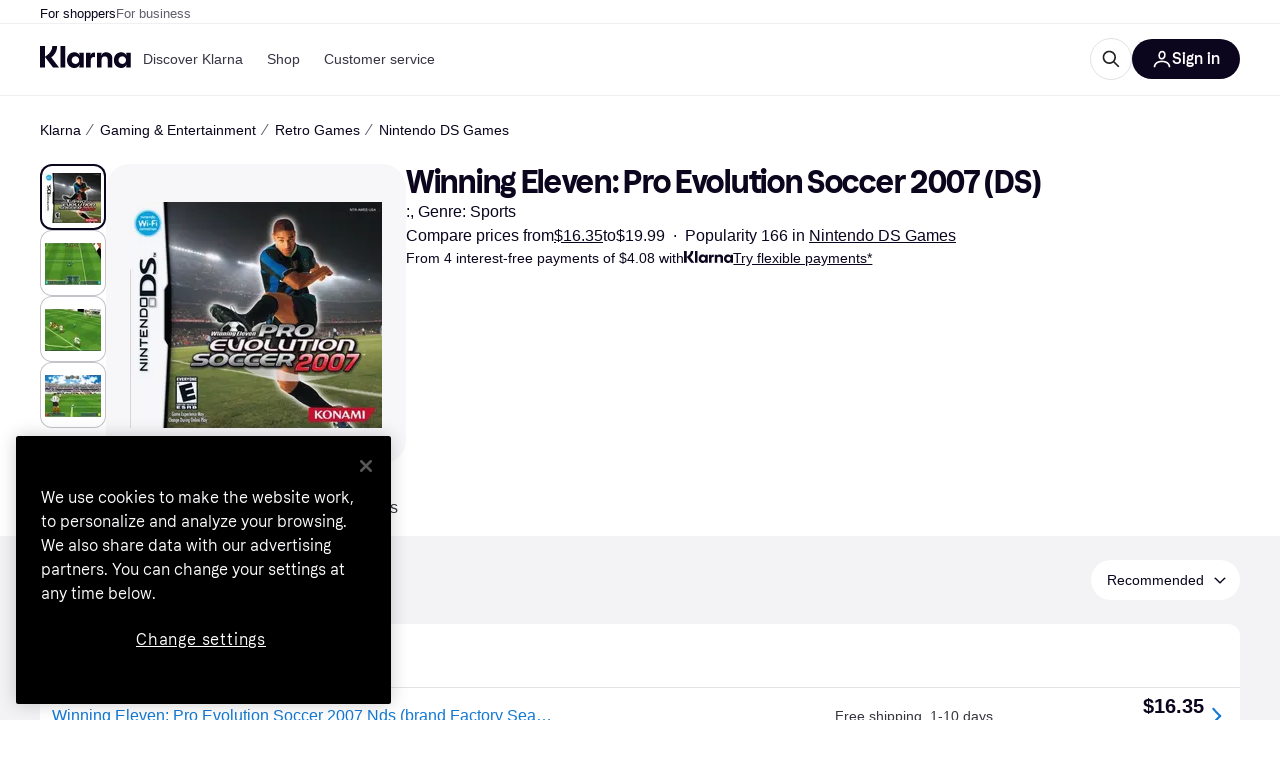

--- FILE ---
content_type: application/javascript
request_url: https://owp.klarna.com/static/80408-26c66016.js
body_size: 88477
content:
/*! For license information please see 80408-26c66016.js.LICENSE.txt */
(self.__LOADABLE_LOADED_CHUNKS__=self.__LOADABLE_LOADED_CHUNKS__||[]).push([["80408"],{2833(e){e.exports=function(e,t,r,n){var i=r?r.call(n,e,t):void 0;if(void 0!==i)return!!i;if(e===t)return!0;if("object"!=typeof e||!e||"object"!=typeof t||!t)return!1;var o=Object.keys(e),a=Object.keys(t);if(o.length!==a.length)return!1;for(var l=Object.prototype.hasOwnProperty.bind(t),s=0;s<o.length;s++){var c=o[s];if(!l(c))return!1;var g=e[c],p=t[c];if(!1===(i=r?r.call(n,g,p,c):void 0)||void 0===i&&g!==p)return!1}return!0}},59901(e,t,r){"use strict";r.d(t,{i7:()=>eI,Ay:()=>eF,Dx:()=>eL,DU:()=>eT,AH:()=>ey,DP:()=>eH});var n,i,o,a=r(44363),l=r(96540),s=r(2833),c=r.n(s);let g=function(e){function t(e,t,n){var i=t.trim().split(h);t=i;var o=i.length,a=e.length;switch(a){case 0:case 1:var l=0;for(e=0===a?"":e[0]+" ";l<o;++l)t[l]=r(e,t[l],n).trim();break;default:var s=l=0;for(t=[];l<o;++l)for(var c=0;c<a;++c)t[s++]=r(e[c]+" ",i[l],n).trim()}return t}function r(e,t,r){var n=t.charCodeAt(0);switch(33>n&&(n=(t=t.trim()).charCodeAt(0)),n){case 38:return t.replace(f,"$1"+e.trim());case 58:return e.trim()+t.replace(f,"$1"+e.trim());default:if(0<+r&&0<t.indexOf("\f"))return t.replace(f,(58===e.charCodeAt(0)?"":"$1")+e.trim())}return e+t}function n(e,t,r,o){var a=e+";",l=2*t+3*r+4*o;if(944===l){e=a.indexOf(":",9)+1;var s=a.substring(e,a.length-1).trim();return s=a.substring(0,e).trim()+s+";",1===S||2===S&&i(s,1)?"-webkit-"+s+s:s}if(0===S||2===S&&!i(a,1))return a;switch(l){case 1015:return 97===a.charCodeAt(10)?"-webkit-"+a+a:a;case 951:return 116===a.charCodeAt(3)?"-webkit-"+a+a:a;case 963:return 110===a.charCodeAt(5)?"-webkit-"+a+a:a;case 1009:if(100!==a.charCodeAt(4))break;case 969:case 942:return"-webkit-"+a+a;case 978:return"-webkit-"+a+"-moz-"+a+a;case 1019:case 983:return"-webkit-"+a+"-moz-"+a+"-ms-"+a+a;case 883:if(45===a.charCodeAt(8))return"-webkit-"+a+a;if(0<a.indexOf("image-set(",11))return a.replace(O,"$1-webkit-$2")+a;break;case 932:if(45===a.charCodeAt(4))switch(a.charCodeAt(5)){case 103:return"-webkit-box-"+a.replace("-grow","")+"-webkit-"+a+"-ms-"+a.replace("grow","positive")+a;case 115:return"-webkit-"+a+"-ms-"+a.replace("shrink","negative")+a;case 98:return"-webkit-"+a+"-ms-"+a.replace("basis","preferred-size")+a}return"-webkit-"+a+"-ms-"+a+a;case 964:return"-webkit-"+a+"-ms-flex-"+a+a;case 1023:if(99!==a.charCodeAt(8))break;return"-webkit-box-pack"+(s=a.substring(a.indexOf(":",15)).replace("flex-","").replace("space-between","justify"))+"-webkit-"+a+"-ms-flex-pack"+s+a;case 1005:return d.test(a)?a.replace(p,":-webkit-")+a.replace(p,":-moz-")+a:a;case 1e3:switch(t=(s=a.substring(13).trim()).indexOf("-")+1,s.charCodeAt(0)+s.charCodeAt(t)){case 226:s=a.replace(x,"tb");break;case 232:s=a.replace(x,"tb-rl");break;case 220:s=a.replace(x,"lr");break;default:return a}return"-webkit-"+a+"-ms-"+s+a;case 1017:if(-1===a.indexOf("sticky",9))break;case 975:switch(t=(a=e).length-10,l=(s=(33===a.charCodeAt(t)?a.substring(0,t):a).substring(e.indexOf(":",7)+1).trim()).charCodeAt(0)+(0|s.charCodeAt(7))){case 203:if(111>s.charCodeAt(8))break;case 115:a=a.replace(s,"-webkit-"+s)+";"+a;break;case 207:case 102:a=a.replace(s,"-webkit-"+(102<l?"inline-":"")+"box")+";"+a.replace(s,"-webkit-"+s)+";"+a.replace(s,"-ms-"+s+"box")+";"+a}return a+";";case 938:if(45===a.charCodeAt(5))switch(a.charCodeAt(6)){case 105:return s=a.replace("-items",""),"-webkit-"+a+"-webkit-box-"+s+"-ms-flex-"+s+a;case 115:return"-webkit-"+a+"-ms-flex-item-"+a.replace(v,"")+a;default:return"-webkit-"+a+"-ms-flex-line-pack"+a.replace("align-content","").replace(v,"")+a}break;case 973:case 989:if(45!==a.charCodeAt(3)||122===a.charCodeAt(4))break;case 931:case 953:if(!0===k.test(e))return 115===(s=e.substring(e.indexOf(":")+1)).charCodeAt(0)?n(e.replace("stretch","fill-available"),t,r,o).replace(":fill-available",":stretch"):a.replace(s,"-webkit-"+s)+a.replace(s,"-moz-"+s.replace("fill-",""))+a;break;case 962:if(a="-webkit-"+a+(102===a.charCodeAt(5)?"-ms-"+a:"")+a,211===r+o&&105===a.charCodeAt(13)&&0<a.indexOf("transform",10))return a.substring(0,a.indexOf(";",27)+1).replace(u,"$1-webkit-$2")+a}return a}function i(e,t){var r=e.indexOf(1===t?":":"{"),n=e.substring(0,3!==t?r:10);return r=e.substring(r+1,e.length-1),I(2!==t?n:n.replace(j,"$1"),r,t)}function o(e,t){var r=n(t,t.charCodeAt(0),t.charCodeAt(1),t.charCodeAt(2));return r!==t+";"?r.replace(C," or ($1)").substring(4):"("+t+")"}function a(e,t,r,n,i,o,a,l,c,g){for(var p,d=0,u=t;d<T;++d)switch(p=E[d].call(s,e,u,r,n,i,o,a,l,c,g)){case void 0:case!1:case!0:case null:break;default:u=p}if(u!==t)return u}function l(e){return void 0!==(e=e.prefix)&&(I=null,e?"function"!=typeof e?S=1:(S=2,I=e):S=0),l}function s(e,r){var l=e;if(33>l.charCodeAt(0)&&(l=l.trim()),l=[l],0<T){var s=a(-1,r,l,l,P,A,0,0,0,0);void 0!==s&&"string"==typeof s&&(r=s)}var p=function e(r,l,s,p,d){for(var u,h,f,x,C,v=0,j=0,k=0,O=0,E=0,I=0,F=f=u=0,D=0,B=0,R=0,V=0,Z=s.length,$=Z-1,N="",z="",_="",K="";D<Z;){if(h=s.charCodeAt(D),D===$&&0!==j+O+k+v&&(0!==j&&(h=47===j?10:47),O=k=v=0,Z++,$++),0===j+O+k+v){if(D===$&&(0<B&&(N=N.replace(g,"")),0<N.trim().length)){switch(h){case 32:case 9:case 59:case 13:case 10:break;default:N+=s.charAt(D)}h=59}switch(h){case 123:for(u=(N=N.trim()).charCodeAt(0),f=1,V=++D;D<Z;){switch(h=s.charCodeAt(D)){case 123:f++;break;case 125:f--;break;case 47:switch(h=s.charCodeAt(D+1)){case 42:case 47:e:{for(F=D+1;F<$;++F)switch(s.charCodeAt(F)){case 47:if(42===h&&42===s.charCodeAt(F-1)&&D+2!==F){D=F+1;break e}break;case 10:if(47===h){D=F+1;break e}}D=F}}break;case 91:h++;case 40:h++;case 34:case 39:for(;D++<$&&s.charCodeAt(D)!==h;);}if(0===f)break;D++}if(f=s.substring(V,D),0===u&&(u=(N=N.replace(c,"").trim()).charCodeAt(0)),64===u){switch(0<B&&(N=N.replace(g,"")),h=N.charCodeAt(1)){case 100:case 109:case 115:case 45:B=l;break;default:B=M}if(V=(f=e(l,B,f,h,d+1)).length,0<T&&(C=a(3,f,B=t(M,N,R),l,P,A,V,h,d,p),N=B.join(""),void 0!==C&&0===(V=(f=C.trim()).length)&&(h=0,f="")),0<V)switch(h){case 115:N=N.replace(y,o);case 100:case 109:case 45:f=N+"{"+f+"}";break;case 107:f=(N=N.replace(m,"$1 $2"))+"{"+f+"}",f=1===S||2===S&&i("@"+f,3)?"@-webkit-"+f+"@"+f:"@"+f;break;default:f=N+f,112===p&&(z+=f,f="")}else f=""}else f=e(l,t(l,N,R),f,p,d+1);_+=f,f=R=B=F=u=0,N="",h=s.charCodeAt(++D);break;case 125:case 59:if(1<(V=(N=(0<B?N.replace(g,""):N).trim()).length))switch(0===F&&(45===(u=N.charCodeAt(0))||96<u&&123>u)&&(V=(N=N.replace(" ",":")).length),0<T&&void 0!==(C=a(1,N,l,r,P,A,z.length,p,d,p))&&0===(V=(N=C.trim()).length)&&(N="\0\0"),u=N.charCodeAt(0),h=N.charCodeAt(1),u){case 0:break;case 64:if(105===h||99===h){K+=N+s.charAt(D);break}default:58!==N.charCodeAt(V-1)&&(z+=n(N,u,h,N.charCodeAt(2)))}R=B=F=u=0,N="",h=s.charCodeAt(++D)}}switch(h){case 13:case 10:47===j?j=0:0===1+u&&107!==p&&0<N.length&&(B=1,N+="\0"),0<T*H&&a(0,N,l,r,P,A,z.length,p,d,p),A=1,P++;break;case 59:case 125:if(0===j+O+k+v){A++;break}default:switch(A++,x=s.charAt(D),h){case 9:case 32:if(0===O+v+j)switch(E){case 44:case 58:case 9:case 32:x="";break;default:32!==h&&(x=" ")}break;case 0:x="\\0";break;case 12:x="\\f";break;case 11:x="\\v";break;case 38:0===O+j+v&&(B=R=1,x="\f"+x);break;case 108:if(0===O+j+v+L&&0<F)switch(D-F){case 2:112===E&&58===s.charCodeAt(D-3)&&(L=E);case 8:111===I&&(L=I)}break;case 58:0===O+j+v&&(F=D);break;case 44:0===j+k+O+v&&(B=1,x+="\r");break;case 34:case 39:0===j&&(O=O===h?0:0===O?h:O);break;case 91:0===O+j+k&&v++;break;case 93:0===O+j+k&&v--;break;case 41:0===O+j+v&&k--;break;case 40:0===O+j+v&&(0===u&&(2*E+3*I==533||(u=1)),k++);break;case 64:0===j+k+O+v+F+f&&(f=1);break;case 42:case 47:if(!(0<O+v+k))switch(j){case 0:switch(2*h+3*s.charCodeAt(D+1)){case 235:j=47;break;case 220:V=D,j=42}break;case 42:47===h&&42===E&&V+2!==D&&(33===s.charCodeAt(V+2)&&(z+=s.substring(V,D+1)),x="",j=0)}}0===j&&(N+=x)}I=E,E=h,D++}if(0<(V=z.length)){if(B=l,0<T&&void 0!==(C=a(2,z,B,r,P,A,V,p,d,p))&&0===(z=C).length)return K+z+_;if(z=B.join(",")+"{"+z+"}",0!=S*L){switch(2!==S||i(z,2)||(L=0),L){case 111:z=z.replace(w,":-moz-$1")+z;break;case 112:z=z.replace(b,"::-webkit-input-$1")+z.replace(b,"::-moz-$1")+z.replace(b,":-ms-input-$1")+z}L=0}}return K+z+_}(M,l,r,0,0);return 0<T&&void 0!==(s=a(-2,p,l,l,P,A,p.length,0,0,0))&&(p=s),L=0,A=P=1,p}var c=/^\0+/g,g=/[\0\r\f]/g,p=/: */g,d=/zoo|gra/,u=/([,: ])(transform)/g,h=/,\r+?/g,f=/([\t\r\n ])*\f?&/g,m=/@(k\w+)\s*(\S*)\s*/,b=/::(place)/g,w=/:(read-only)/g,x=/[svh]\w+-[tblr]{2}/,y=/\(\s*(.*)\s*\)/g,C=/([\s\S]*?);/g,v=/-self|flex-/g,j=/[^]*?(:[rp][el]a[\w-]+)[^]*/,k=/stretch|:\s*\w+\-(?:conte|avail)/,O=/([^-])(image-set\()/,A=1,P=1,L=0,S=1,M=[],E=[],T=0,I=null,H=0;return s.use=function e(t){switch(t){case void 0:case null:T=E.length=0;break;default:if("function"==typeof t)E[T++]=t;else if("object"==typeof t)for(var r=0,n=t.length;r<n;++r)e(t[r]);else H=0|!!t}return e},s.set=l,void 0!==e&&l(e),s},p={animationIterationCount:1,borderImageOutset:1,borderImageSlice:1,borderImageWidth:1,boxFlex:1,boxFlexGroup:1,boxOrdinalGroup:1,columnCount:1,columns:1,flex:1,flexGrow:1,flexPositive:1,flexShrink:1,flexNegative:1,flexOrder:1,gridRow:1,gridRowEnd:1,gridRowSpan:1,gridRowStart:1,gridColumn:1,gridColumnEnd:1,gridColumnSpan:1,gridColumnStart:1,msGridRow:1,msGridRowSpan:1,msGridColumn:1,msGridColumnSpan:1,fontWeight:1,lineHeight:1,opacity:1,order:1,orphans:1,tabSize:1,widows:1,zIndex:1,zoom:1,WebkitLineClamp:1,fillOpacity:1,floodOpacity:1,stopOpacity:1,strokeDasharray:1,strokeDashoffset:1,strokeMiterlimit:1,strokeOpacity:1,strokeWidth:1};var d=/^((children|dangerouslySetInnerHTML|key|ref|autoFocus|defaultValue|defaultChecked|innerHTML|suppressContentEditableWarning|suppressHydrationWarning|valueLink|abbr|accept|acceptCharset|accessKey|action|allow|allowUserMedia|allowPaymentRequest|allowFullScreen|allowTransparency|alt|async|autoComplete|autoPlay|capture|cellPadding|cellSpacing|challenge|charSet|checked|cite|classID|className|cols|colSpan|content|contentEditable|contextMenu|controls|controlsList|coords|crossOrigin|data|dateTime|decoding|default|defer|dir|disabled|disablePictureInPicture|download|draggable|encType|enterKeyHint|form|formAction|formEncType|formMethod|formNoValidate|formTarget|frameBorder|headers|height|hidden|high|href|hrefLang|htmlFor|httpEquiv|id|inputMode|integrity|is|keyParams|keyType|kind|label|lang|list|loading|loop|low|marginHeight|marginWidth|max|maxLength|media|mediaGroup|method|min|minLength|multiple|muted|name|nonce|noValidate|open|optimum|pattern|placeholder|playsInline|poster|preload|profile|radioGroup|readOnly|referrerPolicy|rel|required|reversed|role|rows|rowSpan|sandbox|scope|scoped|scrolling|seamless|selected|shape|size|sizes|slot|span|spellCheck|src|srcDoc|srcLang|srcSet|start|step|style|summary|tabIndex|target|title|translate|type|useMap|value|width|wmode|wrap|about|datatype|inlist|prefix|property|resource|typeof|vocab|autoCapitalize|autoCorrect|autoSave|color|incremental|fallback|inert|itemProp|itemScope|itemType|itemID|itemRef|on|option|results|security|unselectable|accentHeight|accumulate|additive|alignmentBaseline|allowReorder|alphabetic|amplitude|arabicForm|ascent|attributeName|attributeType|autoReverse|azimuth|baseFrequency|baselineShift|baseProfile|bbox|begin|bias|by|calcMode|capHeight|clip|clipPathUnits|clipPath|clipRule|colorInterpolation|colorInterpolationFilters|colorProfile|colorRendering|contentScriptType|contentStyleType|cursor|cx|cy|d|decelerate|descent|diffuseConstant|direction|display|divisor|dominantBaseline|dur|dx|dy|edgeMode|elevation|enableBackground|end|exponent|externalResourcesRequired|fill|fillOpacity|fillRule|filter|filterRes|filterUnits|floodColor|floodOpacity|focusable|fontFamily|fontSize|fontSizeAdjust|fontStretch|fontStyle|fontVariant|fontWeight|format|from|fr|fx|fy|g1|g2|glyphName|glyphOrientationHorizontal|glyphOrientationVertical|glyphRef|gradientTransform|gradientUnits|hanging|horizAdvX|horizOriginX|ideographic|imageRendering|in|in2|intercept|k|k1|k2|k3|k4|kernelMatrix|kernelUnitLength|kerning|keyPoints|keySplines|keyTimes|lengthAdjust|letterSpacing|lightingColor|limitingConeAngle|local|markerEnd|markerMid|markerStart|markerHeight|markerUnits|markerWidth|mask|maskContentUnits|maskUnits|mathematical|mode|numOctaves|offset|opacity|operator|order|orient|orientation|origin|overflow|overlinePosition|overlineThickness|panose1|paintOrder|pathLength|patternContentUnits|patternTransform|patternUnits|pointerEvents|points|pointsAtX|pointsAtY|pointsAtZ|preserveAlpha|preserveAspectRatio|primitiveUnits|r|radius|refX|refY|renderingIntent|repeatCount|repeatDur|requiredExtensions|requiredFeatures|restart|result|rotate|rx|ry|scale|seed|shapeRendering|slope|spacing|specularConstant|specularExponent|speed|spreadMethod|startOffset|stdDeviation|stemh|stemv|stitchTiles|stopColor|stopOpacity|strikethroughPosition|strikethroughThickness|string|stroke|strokeDasharray|strokeDashoffset|strokeLinecap|strokeLinejoin|strokeMiterlimit|strokeOpacity|strokeWidth|surfaceScale|systemLanguage|tableValues|targetX|targetY|textAnchor|textDecoration|textRendering|textLength|to|transform|u1|u2|underlinePosition|underlineThickness|unicode|unicodeBidi|unicodeRange|unitsPerEm|vAlphabetic|vHanging|vIdeographic|vMathematical|values|vectorEffect|version|vertAdvY|vertOriginX|vertOriginY|viewBox|viewTarget|visibility|widths|wordSpacing|writingMode|x|xHeight|x1|x2|xChannelSelector|xlinkActuate|xlinkArcrole|xlinkHref|xlinkRole|xlinkShow|xlinkTitle|xlinkType|xmlBase|xmlns|xmlnsXlink|xmlLang|xmlSpace|y|y1|y2|yChannelSelector|z|zoomAndPan|for|class|autofocus)|(([Dd][Aa][Tt][Aa]|[Aa][Rr][Ii][Aa]|x)-.*))$/,u=(i=function(e){return d.test(e)||111===e.charCodeAt(0)&&110===e.charCodeAt(1)&&91>e.charCodeAt(2)},o=Object.create(null),function(e){return void 0===o[e]&&(o[e]=i(e)),o[e]}),h=r(4146),f=r.n(h);function m(){return(m=Object.assign||function(e){for(var t=1;t<arguments.length;t++){var r=arguments[t];for(var n in r)Object.prototype.hasOwnProperty.call(r,n)&&(e[n]=r[n])}return e}).apply(this,arguments)}var b=function(e,t){for(var r=[e[0]],n=0,i=t.length;n<i;n+=1)r.push(t[n],e[n+1]);return r},w=function(e){return null!==e&&"object"==typeof e&&"[object Object]"===(e.toString?e.toString():Object.prototype.toString.call(e))&&!(0,a.typeOf)(e)},x=Object.freeze([]),y=Object.freeze({});function C(e){return"function"==typeof e}function v(e){return e.displayName||e.name||"Component"}function j(e){return e&&"string"==typeof e.styledComponentId}var k="u">typeof process&&void 0!==process.env&&(process.env.REACT_APP_SC_ATTR||process.env.SC_ATTR)||"data-styled",O="u">typeof window&&"HTMLElement"in window,A=!!("boolean"==typeof SC_DISABLE_SPEEDY?SC_DISABLE_SPEEDY:"u">typeof process&&void 0!==process.env&&(void 0!==process.env.REACT_APP_SC_DISABLE_SPEEDY&&""!==process.env.REACT_APP_SC_DISABLE_SPEEDY?"false"!==process.env.REACT_APP_SC_DISABLE_SPEEDY&&process.env.REACT_APP_SC_DISABLE_SPEEDY:void 0!==process.env.SC_DISABLE_SPEEDY&&""!==process.env.SC_DISABLE_SPEEDY&&"false"!==process.env.SC_DISABLE_SPEEDY&&process.env.SC_DISABLE_SPEEDY)),P={};function L(e){for(var t=arguments.length,r=Array(t>1?t-1:0),n=1;n<t;n++)r[n-1]=arguments[n];throw Error("An error occurred. See https://git.io/JUIaE#"+e+" for more information."+(r.length>0?" Args: "+r.join(", "):""))}var S=function(){function e(e){this.groupSizes=new Uint32Array(512),this.length=512,this.tag=e}var t=e.prototype;return t.indexOfGroup=function(e){for(var t=0,r=0;r<e;r++)t+=this.groupSizes[r];return t},t.insertRules=function(e,t){if(e>=this.groupSizes.length){for(var r=this.groupSizes,n=r.length,i=n;e>=i;)(i<<=1)<0&&L(16,""+e);this.groupSizes=new Uint32Array(i),this.groupSizes.set(r),this.length=i;for(var o=n;o<i;o++)this.groupSizes[o]=0}for(var a=this.indexOfGroup(e+1),l=0,s=t.length;l<s;l++)this.tag.insertRule(a,t[l])&&(this.groupSizes[e]++,a++)},t.clearGroup=function(e){if(e<this.length){var t=this.groupSizes[e],r=this.indexOfGroup(e),n=r+t;this.groupSizes[e]=0;for(var i=r;i<n;i++)this.tag.deleteRule(r)}},t.getGroup=function(e){var t="";if(e>=this.length||0===this.groupSizes[e])return t;for(var r=this.groupSizes[e],n=this.indexOfGroup(e),i=n+r,o=n;o<i;o++)t+=this.tag.getRule(o)+"/*!sc*/\n";return t},e}(),M=new Map,E=new Map,T=1,I=function(e){if(M.has(e))return M.get(e);for(;E.has(T);)T++;var t=T++;return M.set(e,t),E.set(t,e),t},H=function(e,t){t>=T&&(T=t+1),M.set(e,t),E.set(t,e)},F="style["+k+'][data-styled-version="5.3.11"]',D=RegExp("^"+k+'\\.g(\\d+)\\[id="([\\w\\d-]+)"\\].*?"([^"]*)'),B=function(e,t,r){for(var n,i=r.split(","),o=0,a=i.length;o<a;o++)(n=i[o])&&e.registerName(t,n)},R=function(e,t){for(var r=(t.textContent||"").split("/*!sc*/\n"),n=[],i=0,o=r.length;i<o;i++){var a=r[i].trim();if(a){var l=a.match(D);if(l){var s=0|parseInt(l[1],10),c=l[2];0!==s&&(H(c,s),B(e,c,l[3]),e.getTag().insertRules(s,n)),n.length=0}else n.push(a)}}},V=function(){return r.nc},Z=function(e){var t=document.head,r=e||t,n=document.createElement("style"),i=function(e){for(var t=e.childNodes,r=t.length;r>=0;r--){var n=t[r];if(n&&1===n.nodeType&&n.hasAttribute(k))return n}}(r),o=void 0!==i?i.nextSibling:null;n.setAttribute(k,"active"),n.setAttribute("data-styled-version","5.3.11");var a=V();return a&&n.setAttribute("nonce",a),r.insertBefore(n,o),n},$=function(){function e(e){var t=this.element=Z(e);t.appendChild(document.createTextNode("")),this.sheet=function(e){if(e.sheet)return e.sheet;for(var t=document.styleSheets,r=0,n=t.length;r<n;r++){var i=t[r];if(i.ownerNode===e)return i}L(17)}(t),this.length=0}var t=e.prototype;return t.insertRule=function(e,t){try{return this.sheet.insertRule(t,e),this.length++,!0}catch(e){return!1}},t.deleteRule=function(e){this.sheet.deleteRule(e),this.length--},t.getRule=function(e){var t=this.sheet.cssRules[e];return void 0!==t&&"string"==typeof t.cssText?t.cssText:""},e}(),N=function(){function e(e){var t=this.element=Z(e);this.nodes=t.childNodes,this.length=0}var t=e.prototype;return t.insertRule=function(e,t){if(e<=this.length&&e>=0){var r=document.createTextNode(t),n=this.nodes[e];return this.element.insertBefore(r,n||null),this.length++,!0}return!1},t.deleteRule=function(e){this.element.removeChild(this.nodes[e]),this.length--},t.getRule=function(e){return e<this.length?this.nodes[e].textContent:""},e}(),z=function(){function e(e){this.rules=[],this.length=0}var t=e.prototype;return t.insertRule=function(e,t){return e<=this.length&&(this.rules.splice(e,0,t),this.length++,!0)},t.deleteRule=function(e){this.rules.splice(e,1),this.length--},t.getRule=function(e){return e<this.length?this.rules[e]:""},e}(),_=O,K={isServer:!O,useCSSOMInjection:!A},W=function(){function e(e,t,r){void 0===e&&(e=y),void 0===t&&(t={}),this.options=m({},K,{},e),this.gs=t,this.names=new Map(r),this.server=!!e.isServer,!this.server&&O&&_&&(_=!1,function(e){for(var t=document.querySelectorAll(F),r=0,n=t.length;r<n;r++){var i=t[r];i&&"active"!==i.getAttribute(k)&&(R(e,i),i.parentNode&&i.parentNode.removeChild(i))}}(this))}e.registerId=function(e){return I(e)};var t=e.prototype;return t.reconstructWithOptions=function(t,r){return void 0===r&&(r=!0),new e(m({},this.options,{},t),this.gs,r&&this.names||void 0)},t.allocateGSInstance=function(e){return this.gs[e]=(this.gs[e]||0)+1},t.getTag=function(){var e,t,r,n;return this.tag||(this.tag=(t=(e=this.options).isServer,r=e.useCSSOMInjection,n=e.target,new S(t?new z(n):r?new $(n):new N(n))))},t.hasNameForId=function(e,t){return this.names.has(e)&&this.names.get(e).has(t)},t.registerName=function(e,t){if(I(e),this.names.has(e))this.names.get(e).add(t);else{var r=new Set;r.add(t),this.names.set(e,r)}},t.insertRules=function(e,t,r){this.registerName(e,t),this.getTag().insertRules(I(e),r)},t.clearNames=function(e){this.names.has(e)&&this.names.get(e).clear()},t.clearRules=function(e){this.getTag().clearGroup(I(e)),this.clearNames(e)},t.clearTag=function(){this.tag=void 0},t.toString=function(){return function(e){for(var t=e.getTag(),r=t.length,n="",i=0;i<r;i++){var o,a=(o=i,E.get(o));if(void 0!==a){var l=e.names.get(a),s=t.getGroup(i);if(l&&s&&l.size){var c=k+".g"+i+'[id="'+a+'"]',g="";void 0!==l&&l.forEach(function(e){e.length>0&&(g+=e+",")}),n+=""+s+c+'{content:"'+g+'"}/*!sc*/\n'}}}return n}(this)},e}(),U=/(a)(d)/gi,G=function(e){return String.fromCharCode(e+(e>25?39:97))};function Y(e){var t,r="";for(t=Math.abs(e);t>52;t=t/52|0)r=G(t%52)+r;return(G(t%52)+r).replace(U,"$1-$2")}var J=function(e,t){for(var r=t.length;r;)e=33*e^t.charCodeAt(--r);return e},q=function(e){return J(5381,e)};function X(e){for(var t=0;t<e.length;t+=1){var r=e[t];if(C(r)&&!j(r))return!1}return!0}var Q=q("5.3.11"),ee=function(){function e(e,t,r){this.rules=e,this.staticRulesId="",this.isStatic=(void 0===r||r.isStatic)&&X(e),this.componentId=t,this.baseHash=J(Q,t),this.baseStyle=r,W.registerId(t)}return e.prototype.generateAndInjectStyles=function(e,t,r){var n=this.componentId,i=[];if(this.baseStyle&&i.push(this.baseStyle.generateAndInjectStyles(e,t,r)),this.isStatic&&!r.hash)if(this.staticRulesId&&t.hasNameForId(n,this.staticRulesId))i.push(this.staticRulesId);else{var o=ew(this.rules,e,t,r).join(""),a=Y(J(this.baseHash,o)>>>0);if(!t.hasNameForId(n,a)){var l=r(o,"."+a,void 0,n);t.insertRules(n,a,l)}i.push(a),this.staticRulesId=a}else{for(var s=this.rules.length,c=J(this.baseHash,r.hash),g="",p=0;p<s;p++){var d=this.rules[p];if("string"==typeof d)g+=d;else if(d){var u=ew(d,e,t,r),h=Array.isArray(u)?u.join(""):u;c=J(c,h+p),g+=h}}if(g){var f=Y(c>>>0);if(!t.hasNameForId(n,f)){var m=r(g,"."+f,void 0,n);t.insertRules(n,f,m)}i.push(f)}}return i.join(" ")},e}(),et=/^\s*\/\/.*$/gm,er=[":","[",".","#"];function en(e){var t,r,n,i,o=void 0===e?y:e,a=o.options,l=void 0===a?y:a,s=o.plugins,c=void 0===s?x:s,p=new g(l),d=[],u=function(e){function t(t){if(t)try{e(t+"}")}catch(e){}}return function(r,n,i,o,a,l,s,c,g,p){switch(r){case 1:if(0===g&&64===n.charCodeAt(0))return e(n+";"),"";break;case 2:if(0===c)return n+"/*|*/";break;case 3:switch(c){case 102:case 112:return e(i[0]+n),"";default:return n+(0===p?"/*|*/":"")}case -2:n.split("/*|*/}").forEach(t)}}}(function(e){d.push(e)}),h=function(e,n,o){return 0===n&&-1!==er.indexOf(o[r.length])||o.match(i)?e:"."+t};function f(e,o,a,l){void 0===l&&(l="&");var s=e.replace(et,""),c=o&&a?a+" "+o+" { "+s+" }":s;return t=l,n=RegExp("\\"+(r=o)+"\\b","g"),i=RegExp("(\\"+r+"\\b){2,}"),p(a||!o?"":o,c)}return p.use([].concat(c,[function(e,t,i){2===e&&i.length&&i[0].lastIndexOf(r)>0&&(i[0]=i[0].replace(n,h))},u,function(e){if(-2===e){var t=d;return d=[],t}}])),f.hash=c.length?c.reduce(function(e,t){return t.name||L(15),J(e,t.name)},5381).toString():"",f}var ei=l.createContext(),eo=(ei.Consumer,l.createContext()),ea=(eo.Consumer,new W),el=en();function es(){return(0,l.useContext)(ei)||ea}function ec(){return(0,l.useContext)(eo)||el}function eg(e){var t=(0,l.useState)(e.stylisPlugins),r=t[0],n=t[1],i=es(),o=(0,l.useMemo)(function(){var t=i;return e.sheet?t=e.sheet:e.target&&(t=t.reconstructWithOptions({target:e.target},!1)),e.disableCSSOMInjection&&(t=t.reconstructWithOptions({useCSSOMInjection:!1})),t},[e.disableCSSOMInjection,e.sheet,e.target]),a=(0,l.useMemo)(function(){return en({options:{prefix:!e.disableVendorPrefixes},plugins:r})},[e.disableVendorPrefixes,r]);return(0,l.useEffect)(function(){c()(r,e.stylisPlugins)||n(e.stylisPlugins)},[e.stylisPlugins]),l.createElement(ei.Provider,{value:o},l.createElement(eo.Provider,{value:a},e.children))}var ep=function(){function e(e,t){var r=this;this.inject=function(e,t){void 0===t&&(t=el);var n=r.name+t.hash;e.hasNameForId(r.id,n)||e.insertRules(r.id,n,t(r.rules,n,"@keyframes"))},this.toString=function(){return L(12,String(r.name))},this.name=e,this.id="sc-keyframes-"+e,this.rules=t}return e.prototype.getName=function(e){return void 0===e&&(e=el),this.name+e.hash},e}(),ed=/([A-Z])/,eu=/([A-Z])/g,eh=/^ms-/,ef=function(e){return"-"+e.toLowerCase()};function em(e){return ed.test(e)?e.replace(eu,ef).replace(eh,"-ms-"):e}var eb=function(e){return null==e||!1===e||""===e};function ew(e,t,r,n){if(Array.isArray(e)){for(var i,o=[],a=0,l=e.length;a<l;a+=1)""!==(i=ew(e[a],t,r,n))&&(Array.isArray(i)?o.push.apply(o,i):o.push(i));return o}return eb(e)?"":j(e)?"."+e.styledComponentId:C(e)?"function"!=typeof e||e.prototype&&e.prototype.isReactComponent||!t?e:ew(e(t),t,r,n):e instanceof ep?r?(e.inject(r,n),e.getName(n)):e:w(e)?function e(t,r){var n,i=[];for(var o in t)t.hasOwnProperty(o)&&!eb(t[o])&&(Array.isArray(t[o])&&t[o].isCss||C(t[o])?i.push(em(o)+":",t[o],";"):w(t[o])?i.push.apply(i,e(t[o],o)):i.push(em(o)+": "+(null==(n=t[o])||"boolean"==typeof n||""===n?"":"number"!=typeof n||0===n||o in p||o.startsWith("--")?String(n).trim():n+"px")+";"));return r?[r+" {"].concat(i,["}"]):i}(e):e.toString()}var ex=function(e){return Array.isArray(e)&&(e.isCss=!0),e};function ey(e){for(var t=arguments.length,r=Array(t>1?t-1:0),n=1;n<t;n++)r[n-1]=arguments[n];return C(e)||w(e)?ex(ew(b(x,[e].concat(r)))):0===r.length&&1===e.length&&"string"==typeof e[0]?e:ex(ew(b(e,r)))}var eC=function(e,t,r){return void 0===r&&(r=y),e.theme!==r.theme&&e.theme||t||r.theme},ev=/[!"#$%&'()*+,./:;<=>?@[\\\]^`{|}~-]+/g,ej=/(^-|-$)/g;function ek(e){return e.replace(ev,"-").replace(ej,"")}var eO=function(e){return Y(q(e)>>>0)};function eA(e){return"string"==typeof e}var eP=function(e){return"function"==typeof e||"object"==typeof e&&null!==e&&!Array.isArray(e)},eL=l.createContext();eL.Consumer;var eS={},eM=function(e){return function e(t,r,n){if(void 0===n&&(n=y),!(0,a.isValidElementType)(r))return L(1,String(r));var i=function(){return t(r,n,ey.apply(void 0,arguments))};return i.withConfig=function(i){return e(t,r,m({},n,{},i))},i.attrs=function(i){return e(t,r,m({},n,{attrs:Array.prototype.concat(n.attrs,i).filter(Boolean)}))},i}(function e(t,r,n){var i=j(t),o=!eA(t),a=r.attrs,s=void 0===a?x:a,c=r.componentId,g=void 0===c?(k=r.displayName,O=r.parentComponentId,eS[A="string"!=typeof k?"sc":ek(k)]=(eS[A]||0)+1,P=A+"-"+eO("5.3.11"+A+eS[A]),O?O+"-"+P:P):c,p=r.displayName,d=void 0===p?eA(t)?"styled."+t:"Styled("+v(t)+")":p,h=r.displayName&&r.componentId?ek(r.displayName)+"-"+r.componentId:r.componentId||g,b=i&&t.attrs?Array.prototype.concat(t.attrs,s).filter(Boolean):s,w=r.shouldForwardProp;i&&t.shouldForwardProp&&(w=r.shouldForwardProp?function(e,n,i){return t.shouldForwardProp(e,n,i)&&r.shouldForwardProp(e,n,i)}:t.shouldForwardProp);var k,O,A,P,L,S=new ee(n,h,i?t.componentStyle:void 0),M=S.isStatic&&0===s.length,E=function(e,t){return function(e,t,r,n){var i,o,a,s,c,g=e.attrs,p=e.componentStyle,d=e.defaultProps,h=e.foldedComponentIds,f=e.shouldForwardProp,b=e.styledComponentId,w=e.target,x=(i=eC(t,(0,l.useContext)(eL),d)||y,void 0===i&&(i=y),o=m({},t,{theme:i}),a={},g.forEach(function(e){var t,r,n,i=e;for(t in C(i)&&(i=i(o)),i)o[t]=a[t]="className"===t?(r=a[t],n=i[t],r&&n?r+" "+n:r||n):i[t]}),[o,a]),v=x[0],j=x[1],k=(s=es(),c=ec(),n?p.generateAndInjectStyles(y,s,c):p.generateAndInjectStyles(v,s,c)),O=j.$as||t.$as||j.as||t.as||w,A=eA(O),P=j!==t?m({},t,{},j):t,L={};for(var S in P)"$"!==S[0]&&"as"!==S&&("forwardedAs"===S?L.as=P[S]:(f?f(S,u,O):!A||u(S))&&(L[S]=P[S]));return t.style&&j.style!==t.style&&(L.style=m({},t.style,{},j.style)),L.className=Array.prototype.concat(h,b,k!==b?k:null,t.className,j.className).filter(Boolean).join(" "),L.ref=r,(0,l.createElement)(O,L)}(L,e,t,M)};return E.displayName=d,(L=l.forwardRef(E)).attrs=b,L.componentStyle=S,L.displayName=d,L.shouldForwardProp=w,L.foldedComponentIds=i?Array.prototype.concat(t.foldedComponentIds,t.styledComponentId):x,L.styledComponentId=h,L.target=i?t.target:t,L.withComponent=function(t){var i=r.componentId,o=function(e,t){if(null==e)return{};var r,n,i={},o=Object.keys(e);for(n=0;n<o.length;n++)t.indexOf(r=o[n])>=0||(i[r]=e[r]);return i}(r,["componentId"]),a=i&&i+"-"+(eA(t)?t:ek(v(t)));return e(t,m({},o,{attrs:b,componentId:a}),n)},Object.defineProperty(L,"defaultProps",{get:function(){return this._foldedDefaultProps},set:function(e){this._foldedDefaultProps=i?function e(t){for(var r=arguments.length,n=Array(r>1?r-1:0),i=1;i<r;i++)n[i-1]=arguments[i];for(var o=0;o<n.length;o++){var a=n[o];if(eP(a))for(var l in a)"__proto__"!==l&&"constructor"!==l&&"prototype"!==l&&function(t,r,n){var i=t[n];eP(r)&&eP(i)?e(i,r):t[n]=r}(t,a[l],l)}return t}({},t.defaultProps,e):e}}),Object.defineProperty(L,"toString",{value:function(){return"."+L.styledComponentId}}),o&&f()(L,t,{attrs:!0,componentStyle:!0,displayName:!0,foldedComponentIds:!0,shouldForwardProp:!0,styledComponentId:!0,target:!0,withComponent:!0}),L},e)};["a","abbr","address","area","article","aside","audio","b","base","bdi","bdo","big","blockquote","body","br","button","canvas","caption","cite","code","col","colgroup","data","datalist","dd","del","details","dfn","dialog","div","dl","dt","em","embed","fieldset","figcaption","figure","footer","form","h1","h2","h3","h4","h5","h6","head","header","hgroup","hr","html","i","iframe","img","input","ins","kbd","keygen","label","legend","li","link","main","map","mark","marquee","menu","menuitem","meta","meter","nav","noscript","object","ol","optgroup","option","output","p","param","picture","pre","progress","q","rp","rt","ruby","s","samp","script","section","select","small","source","span","strong","style","sub","summary","sup","table","tbody","td","textarea","tfoot","th","thead","time","title","tr","track","u","ul","var","video","wbr","circle","clipPath","defs","ellipse","foreignObject","g","image","line","linearGradient","marker","mask","path","pattern","polygon","polyline","radialGradient","rect","stop","svg","text","textPath","tspan"].forEach(function(e){eM[e]=eM(e)});var eE=function(){function e(e,t){this.rules=e,this.componentId=t,this.isStatic=X(e),W.registerId(this.componentId+1)}var t=e.prototype;return t.createStyles=function(e,t,r,n){var i=n(ew(this.rules,t,r,n).join(""),""),o=this.componentId+e;r.insertRules(o,o,i)},t.removeStyles=function(e,t){t.clearRules(this.componentId+e)},t.renderStyles=function(e,t,r,n){e>2&&W.registerId(this.componentId+e),this.removeStyles(e,r),this.createStyles(e,t,r,n)},e}();function eT(e){for(var t=arguments.length,r=Array(t>1?t-1:0),n=1;n<t;n++)r[n-1]=arguments[n];var i=ey.apply(void 0,[e].concat(r)),o="sc-global-"+eO(JSON.stringify(i)),a=new eE(i,o);function s(e){var t=es(),r=ec(),n=(0,l.useContext)(eL),i=(0,l.useRef)(t.allocateGSInstance(o)).current;return t.server&&c(i,e,t,n,r),(0,l.useLayoutEffect)(function(){if(!t.server)return c(i,e,t,n,r),function(){return a.removeStyles(i,t)}},[i,e,t,n,r]),null}function c(e,t,r,n,i){if(a.isStatic)a.renderStyles(e,P,r,i);else{var o=m({},t,{theme:eC(t,n,s.defaultProps)});a.renderStyles(e,o,r,i)}}return l.memo(s)}function eI(e){for(var t=arguments.length,r=Array(t>1?t-1:0),n=1;n<t;n++)r[n-1]=arguments[n];var i=ey.apply(void 0,[e].concat(r)).join("");return new ep(eO(i),i)}(n=(function(){var e=this;this._emitSheetCSS=function(){var t=e.instance.toString();if(!t)return"";var r=V();return"<style "+[r&&'nonce="'+r+'"',k+'="true"','data-styled-version="5.3.11"'].filter(Boolean).join(" ")+">"+t+"</style>"},this.getStyleTags=function(){return e.sealed?L(2):e._emitSheetCSS()},this.getStyleElement=function(){if(e.sealed)return L(2);var t,r=((t={})[k]="",t["data-styled-version"]="5.3.11",t.dangerouslySetInnerHTML={__html:e.instance.toString()},t),n=V();return n&&(r.nonce=n),[l.createElement("style",m({},r,{key:"sc-0-0"}))]},this.seal=function(){e.sealed=!0},this.instance=new W({isServer:!0}),this.sealed=!1}).prototype).collectStyles=function(e){return this.sealed?L(2):l.createElement(eg,{sheet:this.instance},e)},n.interleaveWithNodeStream=function(e){return L(3)};var eH=function(){return(0,l.useContext)(eL)};let eF=eM},63163(e,t,r){"use strict";r.d(t,{Cl:()=>n,jP:()=>l,hY:()=>a,$_:()=>o,Go:()=>i}),r(27495),r(25440),r(62953),r(48408),r(14603),r(47566),r(98721),r(26910);let n=(e,t,r)=>{let{env:n,market:i}=r;return"development"===n?`${e}/${t.replace("api/klarna-web-bff/","")}`:`${e}/${i}/${t}`},i=e=>{let t=new URLSearchParams;for(let r of Object.keys(e).sort()){let n=e[r];void 0!==n&&t.append(r,n)}return t.toString()};r(16280);let o=e=>{switch(e){case"development":return"http://localhost:9000";case"branch":return"https://d1b0coi3igxmvp.cloudfront.net";case"staging":return"https://www.nonprod.klarna.net";case"production":return"https://www.klarna.com";default:throw Error("ERROR: Invalid environment provided.")}},a=e=>{switch(e){case"production":return"https://www.klarna.com";case"development":return"http://localhost:3000";case"staging":case"branch":return"https://www.nonprod.klarna.net";default:throw Error("ERROR: Invalid environment provided.")}},l=e=>{switch(e){case"development":return"http://localhost:3000";case"branch":return"https://---.cloudfront.net";case"staging":return"https://kww.nonprod.klarna.com";case"production":return"https://kww.klarna.com";default:throw Error("ERROR: Invalid environment provided.")}}},64939(e,t,r){"use strict";r.d(t,{a4:()=>o.a4,sG:()=>n.Ay,Qr:()=>Z,Hr:()=>a.wG,fI:()=>h,wi:()=>a.Ay,Vx:()=>o.Vx,vj:()=>l.default,FS:()=>m,a7:()=>l.loader,_f:()=>o._f,V9:()=>a.Kq,YL:()=>l.Provider});var n=r(99040),i=r(4050),o=r(18499),a=r(18446),l=r(56613);r(72714),r(33324),r(54449),r(62953);var s=r(74848),c=r(96540),g=r(24114),p=r(72602),d=r(63790),u=r(63163);let h=async(e,t)=>{let{env:r}=e,i=function(e,t){if(null==e)return{};var r,n,i,o={};if("u">typeof Reflect&&Reflect.ownKeys){for(i=0,r=Reflect.ownKeys(e);i<r.length;i++)n=r[i],!(t.indexOf(n)>=0)&&Object.prototype.propertyIsEnumerable.call(e,n)&&(o[n]=e[n]);return o}if(o=function(e,t){if(null==e)return{};var r,n,i={},o=Object.getOwnPropertyNames(e);for(n=0;n<o.length;n++)r=o[n],!(t.indexOf(r)>=0)&&Object.prototype.propertyIsEnumerable.call(e,r)&&(i[r]=e[r]);return i}(e,t),Object.getOwnPropertySymbols)for(i=0,r=Object.getOwnPropertySymbols(e);i<r.length;i++)n=r[i],!(t.indexOf(n)>=0)&&Object.prototype.propertyIsEnumerable.call(e,n)&&(o[n]=e[n]);return o}(e,["env"]),o=(0,u.hY)(r),a=null!=t?t:n.Jh.fetcher,l=(0,u.Cl)(o,"api/klarna-web-bff/api/widgets/promotion-banner",{env:r,market:null==i?void 0:i.market});try{let e=(0,u.Go)(i);return await a(e?`${l}?${e}`:l,{method:"GET",headers:"u"<typeof window?{"x-kww-ssr":"1"}:void 0})}catch(e){return console.error(e),{statusCode:0,body:{message:"Something went wrong..."}}}},f=(0,c.createContext)(void 0),m=({data:e,children:t})=>(0,s.jsx)(f.Provider,{value:e,children:t});var b=r(73906),w=r(70722),x=r(16055),y=r(51958),C=r(59901),v=r(81508),j=r(37913);let k=C.Ay.div.withConfig({componentId:"sc-7cd03a77-0"})(["position:fixed;bottom:0;z-index:100;left:0;right:0;display:flex;justify-content:center;align-items:center;",""],e=>(0,C.AH)(["background-color:",";"],e.$inverted?j.w.colors.black.default:j.w.button.pink.background.default)),O=C.Ay.div.withConfig({componentId:"sc-7cd03a77-1"})(["padding:20px;width:100%;max-width:1024px;margin-left:auto;margin-right:auto;display:flex;align-items:center;justify-content:center;@media (max-width:","px){flex-direction:column;> *{margin-left:auto !important;margin-right:auto !important;max-width:unset !important;}> :not(:last-child){margin-bottom:16px;}}"],j.w.breakpoints.lg-1),A=C.Ay.div.withConfig({componentId:"sc-7cd03a77-2"})(["margin-right:",";svg{vertical-align:middle;display:inline-block;height:","px;width:","px;}"],e=>57===e.$size?"30px":"21px",e=>e.$size,e=>e.$size),P=C.Ay.div.withConfig({componentId:"sc-7cd03a77-3"})(["margin-right:auto;max-width:70%;text-align:left;@media (max-width:","px){display:flex;flex-direction:column;align-items:center;text-align:center;}"],j.w.breakpoints.lg-1),L=(0,C.Ay)(v.A).withConfig({componentId:"sc-7cd03a77-4"})(["margin-left:auto;"]),S=C.Ay.button.withConfig({componentId:"sc-7cd03a77-5"})(["margin-right:10px;line-height:0;background:none;border:none;cursor:pointer;padding:8px;svg{height:16px;width:16px;}path{","}@media (max-width:","px){position:absolute;top:10px;right:10px;margin-right:unset;}"],e=>(0,C.AH)(["fill:",";"],e.$inverted?j.w.colors.white.default:j.w.colors.black.default),j.w.breakpoints.lg-1),M=e=>{let[t,r]=(0,c.useState)(!0),{cookieName:i,heading:o,icon:a,subheading:l,button:g,inverted:p}=e,{market:d}=(0,n.UK)(),u=(0,c.useCallback)(e=>{(0,y.Y7)(i,"true",d,e?30:void 0),r(!1)},[i,d]);return t?(0,s.jsxs)(k,{id:"promotion-banner-container",$inverted:p,children:[(0,s.jsxs)(O,{children:[!!a&&(0,s.jsxs)(A,{$size:"KlarnaCard"===a?48:57,children:["Gift"===a&&(0,s.jsx)(x.pD,{inverted:p}),"Klarna"===a&&(0,s.jsx)(x.z2,{}),"KlarnaCard"===a&&(0,s.jsx)(x.Ic,{inverted:p})]}),(0,s.jsxs)(P,{children:[(0,s.jsx)(w.A,{fontWeight:600,display:"block",lineHeight:"high",noMargin:!0,color:p?"white":"black",children:o}),!!l&&(0,s.jsx)(w.A,{display:"block",noMargin:!0,lineHeight:"high",color:p?"white":"black",children:l})]}),!!g&&(0,s.jsx)(L,{color:p?"pink":"black",size:"large",variant:"filled",href:g.href,target:g.target,label:g.label,onClick:()=>u(!0)})]}),(0,s.jsx)(S,{$inverted:p,"aria-label":"Close",onClick:()=>u(),children:(0,s.jsx)(b.A,{name:"Close"})})]}):null};r(18111),r(61701),r(22489),r(20116),r(13579),r(27495),r(25440),r(84864),r(57465);var E=r(97086);let T=async()=>new Promise(e=>{let t=new Image;t.onload=()=>e(!0),t.onerror=()=>e(!1),t.src="chrome-extension://hfapbcheiepjppjbnkphkmegjlipojba/img/pink/logo-16.png"});function I(e){for(var t=1;t<arguments.length;t++){var r=null!=arguments[t]?arguments[t]:{},n=Object.keys(r);"function"==typeof Object.getOwnPropertySymbols&&(n=n.concat(Object.getOwnPropertySymbols(r).filter(function(e){return Object.getOwnPropertyDescriptor(r,e).enumerable}))),n.forEach(function(t){var n;n=r[t],t in e?Object.defineProperty(e,t,{value:n,enumerable:!0,configurable:!0,writable:!0}):e[t]=n})}return e}function H(e,t){return t=null!=t?t:{},Object.getOwnPropertyDescriptors?Object.defineProperties(e,Object.getOwnPropertyDescriptors(t)):(function(e,t){var r=Object.keys(e);if(Object.getOwnPropertySymbols){var n=Object.getOwnPropertySymbols(e);r.push.apply(r,n)}return r})(Object(t)).forEach(function(r){Object.defineProperty(e,r,Object.getOwnPropertyDescriptor(t,r))}),e}let F=async(e,t)=>Promise.all(e.map(t)).then(t=>e.filter((e,r)=>t[r])),D=e=>e.replace(/{{browser}}/g,function(){let e="Chrome";if(navigator.userAgentData){let t=["Chrome","Edge","Opera","Brave"].find(e=>navigator.userAgentData.brands.some(({brand:t})=>t.toLowerCase().includes(e.toLowerCase())));t&&(e=t)}return e}()),B=async(e,t,r)=>{if(!Array.isArray(e))return[];let n=e.filter(({cookieName:e})=>"true"!==(0,y.Ri)(e)).filter(e=>{let{visibleOn:n,hiddenOn:i}=e;return R(n,t,r)&&!R(i,t,r)});return(n=await F(n,async e=>{let t;return"extension"!==e.bannerType||!!((t=window.navigator.userAgentData)&&!t.mobile&&t.brands.some(({brand:e})=>"Chromium"===e))&&!await T()})).map(e=>{let{bannerType:t,callToAction:r,cookieName:n,heading:i,subheading:o}=e,a={button:r?H(I({},r),{label:D(null==r?void 0:r.label)}):void 0,cookieName:n,heading:D(i),subheading:D(o)};return"extension"===t?H(I({},a),{icon:"Klarna",inverted:!0}):"default"===t?H(I({},a),{icon:e.illustration,inverted:"inverted"===e.type}):void 0})},R=(e,t,r)=>{if(!t)return!1;let n=window.matchMedia(`(max-width: ${j.w.breakpoints.lg-1}px)`).matches||!!r;return e.device&&"all"!==e.device?"desktop"===e.device?!n:n:(0,E.j)({visibility:e,currentUrl:t})},V=()=>{let{data:e,loading:t}=(e=>{let t=(0,c.useContext)(f),{env:r,locale:i,market:o,fetcher:a}=(0,n.UK)(),l=function(e){for(var t=1;t<arguments.length;t++){var r=null!=arguments[t]?arguments[t]:{},n=Object.keys(r);"function"==typeof Object.getOwnPropertySymbols&&(n=n.concat(Object.getOwnPropertySymbols(r).filter(function(e){return Object.getOwnPropertyDescriptor(r,e).enumerable}))),n.forEach(function(t){var n;n=r[t],t in e?Object.defineProperty(e,t,{value:n,enumerable:!0,configurable:!0,writable:!0}):e[t]=n})}return e}({locale:i,env:r,endpoint:"promotion-banner/v1",market:o},e),{data:s,error:g}=(0,d.A)(l,e=>{let{endpoint:t}=e;return h(function(e,t){if(null==e)return{};var r,n,i,o={};if("u">typeof Reflect&&Reflect.ownKeys){for(i=0,r=Reflect.ownKeys(e);i<r.length;i++)n=r[i],!(t.indexOf(n)>=0)&&Object.prototype.propertyIsEnumerable.call(e,n)&&(o[n]=e[n]);return o}if(o=function(e,t){if(null==e)return{};var r,n,i={},o=Object.getOwnPropertyNames(e);for(n=0;n<o.length;n++)r=o[n],!(t.indexOf(r)>=0)&&Object.prototype.propertyIsEnumerable.call(e,r)&&(i[r]=e[r]);return i}(e,t),Object.getOwnPropertySymbols)for(i=0,r=Object.getOwnPropertySymbols(e);i<r.length;i++)n=r[i],!(t.indexOf(n)>=0)&&Object.prototype.propertyIsEnumerable.call(e,n)&&(o[n]=e[n]);return o}(e,["endpoint"]),a)},{fallbackData:t});return{data:s,loading:!s&&!g}})({}),{router:r,market:i}=(0,n.UK)(),o=(0,p.Y)(),[a,l]=(0,c.useState)(null),g=(0,c.useRef)(null),u=(0,c.useCallback)(()=>{var e;g.current&&l(null!=(e=g.current.pop())?e:null)},[]),m=`${r.origin}${r.url}`;return((0,c.useEffect)(()=>{let t=!0;return(async()=>{t&&(null==e?void 0:e.statusCode)===200&&(g.current=await B(e.body,m,o),u())})(),()=>{t=!1}},[m,null==e?void 0:e.body,null==e?void 0:e.statusCode,o,i,u]),!a||t)?null:(0,s.jsx)(M,function(e){for(var t=1;t<arguments.length;t++){var r=null!=arguments[t]?arguments[t]:{},n=Object.keys(r);"function"==typeof Object.getOwnPropertySymbols&&(n=n.concat(Object.getOwnPropertySymbols(r).filter(function(e){return Object.getOwnPropertyDescriptor(r,e).enumerable}))),n.forEach(function(t){var n;n=r[t],t in e?Object.defineProperty(e,t,{value:n,enumerable:!0,configurable:!0,writable:!0}):e[t]=n})}return e}({},a))},Z=()=>(0,s.jsx)(g.A,{widget:"promotion-banner",fallback:null,children:(0,s.jsx)(i.fu,{link:{widget:"promotion-banner"},children:(0,s.jsx)(V,{})})})},82674(e,t,r){"use strict";r.d(t,{A:()=>a});var n=r(74848),i=r(96540);let o=r(59901).Ay.button.withConfig({componentId:"sc-221f0a72-0"})(["align-items:center;background-color:transparent;border-radius:0;border:0;color:inherit;cursor:pointer;text-align:initial;margin:0;outline:0;padding:0;position:relative;text-decoration:none;"]),a=(0,i.forwardRef)(function(e,t){var r,i;let{children:a,className:l,disabled:s=!1,onClick:c,tabIndex:g=0,type:p="button"}=e,d=function(e,t){if(null==e)return{};var r,n,i,o={};if("u">typeof Reflect&&Reflect.ownKeys){for(i=0,r=Reflect.ownKeys(e);i<r.length;i++)n=r[i],!(t.indexOf(n)>=0)&&Object.prototype.propertyIsEnumerable.call(e,n)&&(o[n]=e[n]);return o}if(o=function(e,t){if(null==e)return{};var r,n,i={},o=Object.getOwnPropertyNames(e);for(n=0;n<o.length;n++)r=o[n],!(t.indexOf(r)>=0)&&Object.prototype.propertyIsEnumerable.call(e,r)&&(i[r]=e[r]);return i}(e,t),Object.getOwnPropertySymbols)for(i=0,r=Object.getOwnPropertySymbols(e);i<r.length;i++)n=r[i],!(t.indexOf(n)>=0)&&Object.prototype.propertyIsEnumerable.call(e,n)&&(o[n]=e[n]);return o}(e,["children","className","disabled","onClick","tabIndex","type"]);return(0,n.jsx)(o,(r=function(e){for(var t=1;t<arguments.length;t++){var r=null!=arguments[t]?arguments[t]:{},n=Object.keys(r);"function"==typeof Object.getOwnPropertySymbols&&(n=n.concat(Object.getOwnPropertySymbols(r).filter(function(e){return Object.getOwnPropertyDescriptor(r,e).enumerable}))),n.forEach(function(t){var n;n=r[t],t in e?Object.defineProperty(e,t,{value:n,enumerable:!0,configurable:!0,writable:!0}):e[t]=n})}return e}({ref:t,className:l,onClick:c,tabIndex:s?-1:g,type:p,disabled:s},d),i=i={children:a},Object.getOwnPropertyDescriptors?Object.defineProperties(r,Object.getOwnPropertyDescriptors(i)):(function(e,t){var r=Object.keys(e);if(Object.getOwnPropertySymbols){var n=Object.getOwnPropertySymbols(e);r.push.apply(r,n)}return r})(Object(i)).forEach(function(e){Object.defineProperty(r,e,Object.getOwnPropertyDescriptor(i,e))}),r))})},64123(e,t,r){"use strict";r.d(t,{A:()=>n.A});var n=r(82674)},9118(e,t,r){"use strict";r.d(t,{A:()=>l});var n=r(74848),i=r(59901),o=r(4050);let a=(0,i.Ay)(o.N_).withConfig({componentId:"sc-d725c4ab-0"})(["background-color:transparent;border-radius:0;border:0;color:inherit;cursor:pointer;text-align:initial;margin:0;outline:0;padding:0;text-decoration:none;"]),l=e=>{var t,r;let{className:i,children:o,href:l}=e,s=function(e,t){if(null==e)return{};var r,n,i,o={};if("u">typeof Reflect&&Reflect.ownKeys){for(i=0,r=Reflect.ownKeys(e);i<r.length;i++)n=r[i],!(t.indexOf(n)>=0)&&Object.prototype.propertyIsEnumerable.call(e,n)&&(o[n]=e[n]);return o}if(o=function(e,t){if(null==e)return{};var r,n,i={},o=Object.getOwnPropertyNames(e);for(n=0;n<o.length;n++)r=o[n],!(t.indexOf(r)>=0)&&Object.prototype.propertyIsEnumerable.call(e,r)&&(i[r]=e[r]);return i}(e,t),Object.getOwnPropertySymbols)for(i=0,r=Object.getOwnPropertySymbols(e);i<r.length;i++)n=r[i],!(t.indexOf(n)>=0)&&Object.prototype.propertyIsEnumerable.call(e,n)&&(o[n]=e[n]);return o}(e,["className","children","href"]);return(0,n.jsx)(a,(t=function(e){for(var t=1;t<arguments.length;t++){var r=null!=arguments[t]?arguments[t]:{},n=Object.keys(r);"function"==typeof Object.getOwnPropertySymbols&&(n=n.concat(Object.getOwnPropertySymbols(r).filter(function(e){return Object.getOwnPropertyDescriptor(r,e).enumerable}))),n.forEach(function(t){var n;n=r[t],t in e?Object.defineProperty(e,t,{value:n,enumerable:!0,configurable:!0,writable:!0}):e[t]=n})}return e}({className:i,href:l},s),r=r={children:o},Object.getOwnPropertyDescriptors?Object.defineProperties(t,Object.getOwnPropertyDescriptors(r)):(function(e,t){var r=Object.keys(e);if(Object.getOwnPropertySymbols){var n=Object.getOwnPropertySymbols(e);r.push.apply(r,n)}return r})(Object(r)).forEach(function(e){Object.defineProperty(t,e,Object.getOwnPropertyDescriptor(r,e))}),t))}},58175(e,t,r){"use strict";r.d(t,{A:()=>n.A});var n=r(9118)},81508(e,t,r){"use strict";r.d(t,{A:()=>m}),r(62953);var n=r(74848),i=r(96540),o=r(59901),a=r(37913),l=r(82674),s=r(9118),c=r(4050);function g(e,t){if(null==e)return{};var r,n,i,o={};if("u">typeof Reflect&&Reflect.ownKeys){for(i=0,r=Reflect.ownKeys(e);i<r.length;i++)n=r[i],!(t.indexOf(n)>=0)&&Object.prototype.propertyIsEnumerable.call(e,n)&&(o[n]=e[n]);return o}if(o=function(e,t){if(null==e)return{};var r,n,i={},o=Object.getOwnPropertyNames(e);for(n=0;n<o.length;n++)r=o[n],!(t.indexOf(r)>=0)&&Object.prototype.propertyIsEnumerable.call(e,r)&&(i[r]=e[r]);return i}(e,t),Object.getOwnPropertySymbols)for(i=0,r=Object.getOwnPropertySymbols(e);i<r.length;i++)n=r[i],!(t.indexOf(n)>=0)&&Object.prototype.propertyIsEnumerable.call(e,n)&&(o[n]=e[n]);return o}let p=o.Ay.span.withConfig({componentId:"sc-4b59db0b-0"})(["white-space:nowrap;text-overflow:ellipsis;"]),d=(0,o.AH)(["display:inline-flex;align-items:center;justify-content:center;border-radius:30px;line-height:",";padding:13.5px 20px;"," font-size:",";"," @media (min-width:","px){font-size:",";}font-family:",";font-weight:",";",""],a.w.typography.lineHeight.default,e=>"small"===e.$size&&(0,o.AH)(["padding:8.5px 12px;"]),e=>"small"===e.$size?a.w.typography.fontSizes.smallScreen.small:a.w.typography.fontSizes.smallScreen.body,e=>"large"===e.$size&&(0,o.AH)(["border-radius:8px;padding:16px 24px;"]),a.w.breakpoints.xxl,a.w.typography.fontSizes.largeScreen.body,a.w.typography.fontFamily.body,a.w.typography.fontWeights.medium,e=>e.disabled&&(0,o.AH)(["cursor:auto;pointer-events:none;"])),u=(0,o.Ay)(l.A).withConfig({componentId:"sc-4b59db0b-1"})([""," background:",";color:",";&:hover{background:",";color:",";}&:focus{background:",";box-shadow:0 0 0 2px ",";}&:active{background:",";}",""],d,e=>a.w.button[e.color].background.default,e=>a.w.button[e.color].text,e=>a.w.button[e.color].background.hover,e=>a.w.button[e.color].text,e=>a.w.button[e.color].background.focus,a.w.colors.accent.default,e=>a.w.button[e.color].background.pressed,e=>e.disabled&&(0,o.AH)(["background:rgb(199,201,204);color:rgb(147,150,154);"])),h={outlined:(0,o.Ay)(l.A).withConfig({componentId:"sc-4b59db0b-2"})([""," box-shadow:0 0 0 1px ",";background:",";color:",";&:hover{background:",";color:",";}&:focus{background:",";box-shadow:0 0 0 2px ",";}&:active{background:",";}"],d,e=>a.w.button[e.color].outlined.text,e=>a.w.button[e.color].background.default,e=>a.w.button[e.color].outlined.text,e=>a.w.button[e.color].outlined.hover,e=>a.w.button[e.color].outlined.text,e=>a.w.button[e.color].outlined.focus,a.w.colors.accent.default,e=>a.w.button[e.color].outlined.pressed),filled:u},f=o.Ay.div.withConfig({componentId:"sc-4b59db0b-3"})(["border-radius:30px;"]),m=(0,i.forwardRef)(function(e,t){var r,i;let[o,...a]=[e,t],{color:d="black",label:u="",size:m="medium",variant:b="filled"}=o,w=g(o,["color","label","size","variant"]),[x]=a,y=h[b],C=w.href?s.A:l.A,{className:v}=w,j=g(w,["className"]);return(0,n.jsx)(c.fu,{link:{text:u},children:(0,n.jsx)(f,{$size:m,className:v,children:(0,n.jsx)(y,(r=function(e){for(var t=1;t<arguments.length;t++){var r=null!=arguments[t]?arguments[t]:{},n=Object.keys(r);"function"==typeof Object.getOwnPropertySymbols&&(n=n.concat(Object.getOwnPropertySymbols(r).filter(function(e){return Object.getOwnPropertyDescriptor(r,e).enumerable}))),n.forEach(function(t){var n;n=r[t],t in e?Object.defineProperty(e,t,{value:n,enumerable:!0,configurable:!0,writable:!0}):e[t]=n})}return e}({as:C,ref:x,color:d,$size:m,variant:b},j),i=i={children:(0,n.jsx)(p,{children:u})},Object.getOwnPropertyDescriptors?Object.defineProperties(r,Object.getOwnPropertyDescriptors(i)):(function(e,t){var r=Object.keys(e);if(Object.getOwnPropertySymbols){var n=Object.getOwnPropertySymbols(e);r.push.apply(r,n)}return r})(Object(i)).forEach(function(e){Object.defineProperty(r,e,Object.getOwnPropertyDescriptor(i,e))}),r))})})})},99040(e,t,r){"use strict";r.d(t,{UK:()=>b,Ay:()=>m,Jh:()=>u}),r(62953),r(3296),r(27208),r(48408),r(14603),r(47566),r(98721),r(44114);var n=r(74848),i=r(96540),o=r(63163),a=r(4050),l=r(16907),s=r(69429);let c=(0,i.createContext)({enabled:!1}),g=({children:e,enabled:t})=>(0,n.jsx)(c.Provider,{value:{enabled:t},children:t?(0,n.jsxs)(a.fu,{children:[(0,n.jsx)(l.hv,{}),(0,n.jsx)(s.OY,{}),e]}):e});function p(e){for(var t=1;t<arguments.length;t++){var r=null!=arguments[t]?arguments[t]:{},n=Object.keys(r);"function"==typeof Object.getOwnPropertySymbols&&(n=n.concat(Object.getOwnPropertySymbols(r).filter(function(e){return Object.getOwnPropertyDescriptor(r,e).enumerable}))),n.forEach(function(t){var n;n=r[t],t in e?Object.defineProperty(e,t,{value:n,enumerable:!0,configurable:!0,writable:!0}):e[t]=n})}return e}function d(e,t){return t=null!=t?t:{},Object.getOwnPropertyDescriptors?Object.defineProperties(e,Object.getOwnPropertyDescriptors(t)):(function(e,t){var r=Object.keys(e);if(Object.getOwnPropertySymbols){var n=Object.getOwnPropertySymbols(e);r.push.apply(r,n)}return r})(Object(t)).forEach(function(r){Object.defineProperty(e,r,Object.getOwnPropertyDescriptor(t,r))}),e}let u={env:"development",locale:"en-US",market:"us",application:"unknown",fetcher:async(e,t)=>{let r=await fetch(e,t);return r.ok?{statusCode:r.status,body:await r.json()}:{statusCode:r.status,body:{message:r.statusText}}},Link:e=>(0,n.jsx)("a",p({},e)),router:{url:"",origin:"",push:e=>window.location.href=e,events:{off(){console.log("Router not defined")},on(){console.log("Router not defined")}}},uiOverrides:{}},h=(e,t)=>new URL(e,(0,o.$_)(t)).toString(),f=(0,i.createContext)(u),m=e=>{var t,r;let{children:i}=e,o=p({},u,function(e,t){if(null==e)return{};var r,n,i,o={};if("u">typeof Reflect&&Reflect.ownKeys){for(i=0,r=Reflect.ownKeys(e);i<r.length;i++)n=r[i],!(t.indexOf(n)>=0)&&Object.prototype.propertyIsEnumerable.call(e,n)&&(o[n]=e[n]);return o}if(o=function(e,t){if(null==e)return{};var r,n,i={},o=Object.getOwnPropertyNames(e);for(n=0;n<o.length;n++)r=o[n],!(t.indexOf(r)>=0)&&Object.prototype.propertyIsEnumerable.call(e,r)&&(i[r]=e[r]);return i}(e,t),Object.getOwnPropertySymbols)for(i=0,r=Object.getOwnPropertySymbols(e);i<r.length;i++)n=r[i],!(t.indexOf(n)>=0)&&Object.prototype.propertyIsEnumerable.call(e,n)&&(o[n]=e[n]);return o}(e,["children"])),a=p({},o);return(null==(t=o.features)?void 0:t.absolutePaths)&&(a.Link=e=>(0,n.jsx)(o.Link,d(p({},e),{href:h(e.href,o.env),children:e.children})),a.router=d(p({},o.router),{push:e=>o.router.push(h(e,o.env))})),(0,n.jsx)(f.Provider,{value:a,children:(0,n.jsx)(g,{enabled:null==(r=o.features)?void 0:r.tracking,children:i})})},b=()=>(0,i.useContext)(f)},24114(e,t,r){"use strict";r.d(t,{A:()=>a}),r(62953);var n=r(74848),i=r(96540);class o extends i.Component{static getDerivedStateFromError(){return{hasError:!0}}render(){var e;return this.state.hasError?null!=(e=this.props.fallback)?e:(0,n.jsx)("span",{children:"Something went wrong..."}):this.props.children}constructor(){super(...arguments),this.state={hasError:!1}}}let a=e=>(0,n.jsx)(o,function(e){for(var t=1;t<arguments.length;t++){var r=null!=arguments[t]?arguments[t]:{},n=Object.keys(r);"function"==typeof Object.getOwnPropertySymbols&&(n=n.concat(Object.getOwnPropertySymbols(r).filter(function(e){return Object.getOwnPropertyDescriptor(r,e).enumerable}))),n.forEach(function(t){var n;n=r[t],t in e?Object.defineProperty(e,t,{value:n,enumerable:!0,configurable:!0,writable:!0}):e[t]=n})}return e}({},e))},59462(e,t,r){"use strict";r.d(t,{A:()=>n.A});var n=r(24114)},73906(e,t,r){"use strict";r.d(t,{A:()=>s,P:()=>a});var n=r(74848),i=r(59901),o=r(16055);let a={Hamburger:o.UN,KlarnaLogo:o.DM,Chevron:o.cL,ChevronRight:o.c_,ChevronLeft:o.JG,Close:o.bm,LeftArrow:o.D9,RightArrow:o.UU,BusinessLogo:o.ag,Warning:o.N5,Search:o.vj,ChevronButton:o.kd,Twitter:o.KK,LinkedIn:o.pf,Instagram:o.pd,Facebook:o.f1,Australia:o.zt,Belgium:o.ci,Austria:o.kH,Canada:o.T2,China:o.o7,CzechRepublic:o.am,Default:o.yB,Denmark:o.Pf,Finland:o.ph,France:o.SR,Germany:o.Od,Greece:o.uV,Hungary:o.LT,Ireland:o.cZ,Italy:o.mC,Japan:o.PC,Mexico:o.EU,Netherlands:o.PK,NewZealand:o.QU,Norway:o.Bp,Poland:o.TZ,Portugal:o.TC,SouthKorea:o.IR,Romania:o.ay,Spain:o.YS,Sweden:o.$R,Slovakia:o.Wu,Switzerland:o.QI,UnitedKingdom:o.tZ,UnitedStates:o.W8,Globe:o.qz,OptionToggle:o.Ln,SmallArrowRight:o.do,Sale:o.ur,Link:o.N_,User:o.KJ,SimpleUser:o.wT,CompactBusinessLogo:o.XW,AIChat:o.nH,Heart:o.B1,Phone:o.bc},l=i.Ay.svg.withConfig({componentId:"sc-e8500097-0"})(["",";path{fill:",";}rect{fill:",";}"],e=>e.$rotateY&&`transform: rotateY(${e.$rotateY}deg)`,e=>e.$color||"currentColor",e=>e.$color||"currentColor"),s=({className:e,name:t,color:r,rotateY:i=0,width:o,height:s})=>{let c=a[t];return(0,n.jsx)(l,{$rotateY:i,$color:r,as:c,className:e,width:o,height:s})}},36507(e,t,r){"use strict";r.d(t,{A:()=>n.A});var n=r(73906)},19706(e,t,r){"use strict";r.d(t,{A:()=>g});var n=r(74848),i=r(59901),o=r(64123),a=r(36507),l=r(37913);let s={big:44,medium:40,small:32},c=(0,i.Ay)(o.A).withConfig({componentId:"sc-e49c6e9f-0"})(["border-radius:100px;border:none;display:flex;align-items:center;justify-content:center;cursor:pointer;padding:10px;width:","px;height:","px;box-sizing:border-box;background:",";color:",";transition:background 200ms,box-shadow 200ms;&:hover{background:",";color:",";}&:focus{background:",";box-shadow:0 0 0 2px ",";}&:active{background:",";}"],e=>s[e.$size],e=>s[e.$size],e=>l.w.button[e.$color].background.default,e=>l.w.button[e.$color].text,e=>l.w.button[e.$color].background.hover,e=>l.w.button[e.$color].text,e=>l.w.button[e.$color].background.focus,l.w.colors.accent.default,e=>l.w.button[e.$color].background.pressed),g=e=>{var t,r;let{className:i,name:o,size:l="medium",color:s="transparent",onClick:g}=e,p=function(e,t){if(null==e)return{};var r,n,i,o={};if("u">typeof Reflect&&Reflect.ownKeys){for(i=0,r=Reflect.ownKeys(e);i<r.length;i++)n=r[i],!(t.indexOf(n)>=0)&&Object.prototype.propertyIsEnumerable.call(e,n)&&(o[n]=e[n]);return o}if(o=function(e,t){if(null==e)return{};var r,n,i={},o=Object.getOwnPropertyNames(e);for(n=0;n<o.length;n++)r=o[n],!(t.indexOf(r)>=0)&&Object.prototype.propertyIsEnumerable.call(e,r)&&(i[r]=e[r]);return i}(e,t),Object.getOwnPropertySymbols)for(i=0,r=Object.getOwnPropertySymbols(e);i<r.length;i++)n=r[i],!(t.indexOf(n)>=0)&&Object.prototype.propertyIsEnumerable.call(e,n)&&(o[n]=e[n]);return o}(e,["className","name","size","color","onClick"]);return(0,n.jsx)(c,(t=function(e){for(var t=1;t<arguments.length;t++){var r=null!=arguments[t]?arguments[t]:{},n=Object.keys(r);"function"==typeof Object.getOwnPropertySymbols&&(n=n.concat(Object.getOwnPropertySymbols(r).filter(function(e){return Object.getOwnPropertyDescriptor(r,e).enumerable}))),n.forEach(function(t){var n;n=r[t],t in e?Object.defineProperty(e,t,{value:n,enumerable:!0,configurable:!0,writable:!0}):e[t]=n})}return e}({className:i,onClick:g,$size:l,$color:s,"aria-label":o},p),r=r={children:(0,n.jsx)(a.A,{name:o,color:"currentColor"})},Object.getOwnPropertyDescriptors?Object.defineProperties(t,Object.getOwnPropertyDescriptors(r)):(function(e,t){var r=Object.keys(e);if(Object.getOwnPropertySymbols){var n=Object.getOwnPropertySymbols(e);r.push.apply(r,n)}return r})(Object(r)).forEach(function(e){Object.defineProperty(t,e,Object.getOwnPropertyDescriptor(r,e))}),t))}},98320(e,t,r){"use strict";r.d(t,{A:()=>w,z:()=>x}),r(18111),r(18237),r(62953),r(44114),r(33110);var n=r(74848),i=r(96540);r(7588);let o=e=>"string"!=typeof e||""===e,a=e=>o(e.title)?"suggestion.title":o(e.url)?"suggestion.url":o(e.type)?"suggestion.type":void 0;var l=r(53044),s=r(16907),c=r(69429),g=r(80825),p=r(99040);function d(){return(d=Object.assign||function(e){for(var t=1;t<arguments.length;t++){var r=arguments[t];for(var n in r)Object.prototype.hasOwnProperty.call(r,n)&&(e[n]=r[n])}return e}).apply(this,arguments)}function u(e){for(var t=1;t<arguments.length;t++){var r=null!=arguments[t]?arguments[t]:{},n=Object.keys(r);"function"==typeof Object.getOwnPropertySymbols&&(n=n.concat(Object.getOwnPropertySymbols(r).filter(function(e){return Object.getOwnPropertyDescriptor(r,e).enumerable}))),n.forEach(function(t){var n;n=r[t],t in e?Object.defineProperty(e,t,{value:n,enumerable:!0,configurable:!0,writable:!0}):e[t]=n})}return e}let h={search:e=>{let{page:t,query:r,placement:n,action:i,application:l}=e;if(o(t))return"page";if("string"!=typeof r)return"query";if(o(n))return"placement";if(o(l))return"application";switch(i){case"input_focus":case"submit":break;case"suggestion":let{suggestion:s}=e,c=a(s);if(c)return c;break;case"instant_results":{let{suggestions:t}=e;t.forEach(e=>{let t=a(e);if(t)return t});break}default:return"action"}return!1},link:l.Nc,pageview:s.Nc,scroll:c.Nc,impression:g.Nc,session:e=>{let{action:t,user:r}=e;return r&&"object"==typeof r&&"boolean"==typeof r.loggedIn?"user_logged_in"!==t&&"user_logged_out"!==t&&"action":"user"}},f={search:e=>({event:"kww_search",url:e.page,query:e.query,context:e.placement,action:e.action,suggestion:e.suggestion,application:e.application,suggestions:e.suggestions}),link:l.Hs,pageview:s.Hs,scroll:c.Hs,impression:g.Hs,session:e=>({event:"kww_session",data:{action:e.action,user:{loggedIn:e.user.loggedIn}}})},m=(0,i.createContext)({track:{search:()=>null,impression:()=>null,link:()=>null,pageview:()=>null,scroll:()=>null,session:()=>null}}),b=e=>{let{children:t}=e,r=function(e,t){if(null==e)return{};var r,n,i,o={};if("u">typeof Reflect&&Reflect.ownKeys){for(i=0,r=Reflect.ownKeys(e);i<r.length;i++)n=r[i],!(t.indexOf(n)>=0)&&Object.prototype.propertyIsEnumerable.call(e,n)&&(o[n]=e[n]);return o}if(o=function(e,t){if(null==e)return{};var r,n,i={},o=Object.getOwnPropertyNames(e);for(n=0;n<o.length;n++)r=o[n],!(t.indexOf(r)>=0)&&Object.prototype.propertyIsEnumerable.call(e,r)&&(i[r]=e[r]);return i}(e,t),Object.getOwnPropertySymbols)for(i=0,r=Object.getOwnPropertySymbols(e);i<r.length;i++)n=r[i],!(t.indexOf(n)>=0)&&Object.prototype.propertyIsEnumerable.call(e,n)&&(o[n]=e[n]);return o}(e,["children"]),o=x(),{}=o,a=d({},o),l=Object.entries(r).reduce((e,[t,r])=>(e[t]=u({},e[t],r),e),a),s=(0,i.useCallback)(e=>{window.dataLayer||(window.dataLayer=[]);let t=l[e.event],r=u({},"object"==typeof t?t:{},e),n=(h[e.event](r),f[e.event](r));window.dataLayer.push(n)},[JSON.stringify(l)]),c=(0,i.useMemo)(()=>({search:e=>s(u({event:"search"},e)),impression:e=>s(u({event:"impression"},e)),link:e=>s(u({event:"link"},e)),pageview:e=>s(u({event:"pageview"},e)),scroll:e=>s(u({event:"scroll"},e)),session:e=>s(u({event:"session"},e))}),[s]);return(0,n.jsx)(m.Provider,{value:u({track:c},l),children:t})},w=e=>{let{features:t}=(0,p.UK)();return(null==t?void 0:t.tracking)?(0,n.jsx)(b,u({},e)):(0,n.jsx)(n.Fragment,{children:e.children})},x=()=>(0,i.useContext)(m)},80825(e,t,r){"use strict";r.d(t,{Hs:()=>i,Nc:()=>o}),r(62953),r(74848),r(96540),r(98320);var n=r(43593);r(99040);let i=e=>{if("header"===e.widget)return{event:"kww_impression",widget:"header",header:{position:e.position}}},o=e=>{let{widget:t}=e;return!(!t||n.Q.includes(t))&&"widget"}},53044(e,t,r){"use strict";r.d(t,{Ay:()=>u,Hs:()=>p,Nc:()=>f}),r(62953),r(3296),r(27208),r(48408),r(14603),r(47566),r(98721);var n=r(74848),i=r(96540),o=r(43593),a=r(99040),l=r(98320);function s(e){for(var t=1;t<arguments.length;t++){var r=null!=arguments[t]?arguments[t]:{},n=Object.keys(r);"function"==typeof Object.getOwnPropertySymbols&&(n=n.concat(Object.getOwnPropertySymbols(r).filter(function(e){return Object.getOwnPropertyDescriptor(r,e).enumerable}))),n.forEach(function(t){var n;n=r[t],t in e?Object.defineProperty(e,t,{value:n,enumerable:!0,configurable:!0,writable:!0}):e[t]=n})}return e}function c(e,t){if(null==e)return{};var r,n,i,o={};if("u">typeof Reflect&&Reflect.ownKeys){for(i=0,r=Reflect.ownKeys(e);i<r.length;i++)n=r[i],!(t.indexOf(n)>=0)&&Object.prototype.propertyIsEnumerable.call(e,n)&&(o[n]=e[n]);return o}if(o=function(e,t){if(null==e)return{};var r,n,i={},o=Object.getOwnPropertyNames(e);for(n=0;n<o.length;n++)r=o[n],!(t.indexOf(r)>=0)&&Object.prototype.propertyIsEnumerable.call(e,r)&&(i[r]=e[r]);return i}(e,t),Object.getOwnPropertySymbols)for(i=0,r=Object.getOwnPropertySymbols(e);i<r.length;i++)n=r[i],!(t.indexOf(n)>=0)&&Object.prototype.propertyIsEnumerable.call(e,n)&&(o[n]=e[n]);return o}let g=["internal","external"],p=e=>({event:`kww_link_${e.type}`,link_target:e.target,link_text:e.text,component:e.component,widget:e.widget}),d=e=>{var t,r;let{children:o,onClick:g,onClickBeforeTracking:p,trackingData:d}=e,u=c(e,["children","onClick","onClickBeforeTracking","trackingData"]),{track:h}=(0,l.z)(),{Link:f}=(0,a.UK)(),m=(0,i.useCallback)(e=>{if(p&&p(e),!e.defaultPrevented){let t=new URL(`${window.location.protocol}//${window.location.host}`),r=e.currentTarget.href,n=new URL(r,t).hostname===t.hostname?"internal":"external";h.link(s({type:n,target:r},d))}g&&g(e)},[h,g]);return(0,n.jsx)(f,(t=s({href:u.href,className:u.className,onClick:m},u),r=r={children:o},Object.getOwnPropertyDescriptors?Object.defineProperties(t,Object.getOwnPropertyDescriptors(r)):(function(e,t){var r=Object.keys(e);if(Object.getOwnPropertySymbols){var n=Object.getOwnPropertySymbols(e);r.push.apply(r,n)}return r})(Object(r)).forEach(function(e){Object.defineProperty(t,e,Object.getOwnPropertyDescriptor(r,e))}),t))},u=e=>{let{features:t,Link:r}=(0,a.UK)(),{onClickBeforeTracking:i,trackingData:o}=e,l=c(e,["onClickBeforeTracking","trackingData"]);return(null==t?void 0:t.tracking)||(l.onClick=t=>{"function"==typeof i&&i(t),"function"==typeof e.onClick&&e.onClick(t)}),(null==t?void 0:t.tracking)?(0,n.jsx)(d,s({},e)):(0,n.jsx)(r,s({href:e.href,className:e.className},l))},h=e=>"string"!=typeof e||""===e,f=e=>{let{type:t,text:r,target:n,component:i,widget:a}=e;return h(t)||!g.includes(t)?"type":h(r)?"text":h(n)?"target":i&&"string"!=typeof i?"component":!(!a||o.Q.includes(a))&&"widget"}},16907(e,t,r){"use strict";r.d(t,{Nc:()=>d,hv:()=>p,Hs:()=>g});var n=r(96540),i=r(43593);let o=["development","branch","staging","production"],a=["en-US","sv-SE","cs-CZ","da-DK","de-AT","de-CH","de-DE","el-GR","en-AU","en-CA","en-CH","en-GB","en-IE","en-NZ","en-US","es-ES","fi-FI","fr-BE","fr-CA","fr-CH","fr-FR","hu-HU","it-CH","it-IT","nb-NO","nl-BE","nl-NL","pl-PL","pt-PT","ro-RO","sk-SK","ja-JP","ko-KR","zh-CN","es-MX","es-US","en"],l=["us","se","cz","dk","at","ch","de","gr","au","ca","ch","uk","ie","nz","us","es","fi","be","ca","ch","fr","hu","ch","it","no","be","nl","pl","pt","ro","sk","cn","mx","jp","kr","global","international"];var s=r(99040),c=r(98320);let g=e=>({event:"kww_pageview",page_path:e.url,market:e.market,locale:e.locale,environment:e.environment,application:e.application}),p=()=>{let{router:e,env:t,locale:r,market:i,application:o}=(0,s.UK)(),{track:a}=(0,c.z)();return(0,n.useEffect)(()=>{let n=e=>a.pageview({url:e,application:o,environment:t,locale:r,market:i});return n(e.url),e.events.on("routeChangeComplete",n),()=>{e.events.off("routeChangeComplete",n)}},[]),null},d=e=>{let t,{environment:r,locale:n,market:s,url:c,application:g}=e;return o.includes(r)?a.includes(n)?l.includes(s)?i.c.includes(g)?("string"!=typeof(t=c)||""===t)&&"url":"application":"market":"locale":"environment"}},69429(e,t,r){"use strict";r.d(t,{Hs:()=>a,Nc:()=>s,OY:()=>l}),r(62953);var n=r(96540),i=r(99040),o=r(98320);let a=e=>({event:"kww_scroll",threshold:e.threshold}),l=()=>{let[e,t]=(0,n.useState)(0),{router:r}=(0,i.UK)(),{track:a}=(0,o.z)();return(0,n.useEffect)(()=>{let r=()=>{let r=10*Math.floor(window.scrollY/(document.body.offsetHeight-window.innerHeight)*100/10);r>e&&t(r)};return window.addEventListener("scroll",r),()=>{window.removeEventListener("scroll",r)}},[e]),(0,n.useEffect)(()=>{let e=()=>t(0);return r.events.on("routeChangeComplete",e),()=>{r.events.off("routeChangeComplete",e)}},[]),(0,n.useEffect)(()=>{a.scroll({threshold:e})},[e]),null},s=e=>{let{threshold:t}=e;return!!isNaN(t)&&"threshold"}},4050(e,t,r){"use strict";r.d(t,{N_:()=>i.Ay,fu:()=>n.A,z1:()=>n.z});var n=r(98320),i=r(53044);r(80825)},34080(e,t,r){"use strict";r.d(t,{A:()=>Z,W:()=>$}),r(16280),r(18111),r(18237),r(62953);var n=r(74848),i=r(96540),o=r(99040),a=JSON.parse('{"navigation":{"more":{"string":"Show more"}},"header":{"getTheApp":{"string":"Get the app"},"goBackLabel":{"string":"Main menu"},"login":{"string":"Login"},"seeAllWithAmount":{"string":"See all ({amount})"},"openMenu":{"string":"Open menu"},"closeMenu":{"string":"Close menu"},"completeProfile":{"string":"Complete profile"},"manageProfile":{"string":"Manage profile"}},"footer":{"returnToHomePage":{"string":"Return to home page"},"languageSwitcherTitle":{"string":"Market"},"socialMediaTitle":{"string":"Follow"}},"search":{"searchPlaceholder":{"string":"Search products"},"searchSuggestions":{"string":"Search suggestions"},"poweredBy":{"string":"Powered By"},"cancel":{"string":"Cancel"},"within":{"string":"in"},"allCategories":{"string":"All categories"},"brand":{"string":"Brand"},"store":{"string":"Brand"},"suggestions":{"string":"Suggestions"},"category":{"string":"Category"},"page":{"string":"Campaign"},"merchant":{"string":"Merchant"},"productseries":{"string":"Product series"},"test":{"string":"Expert test"},"product":{"string":"Product"},"highlightedBrandTitle":{"string":"Shop at {{store}}."},"highlightedBrandTitleSubtitle":{"string":"Pay with Klarna"}},"app-banner":{"getTheApp":{"string":"Get the app"},"klarnaAppLabel":{"string":"Klarna"},"klarnaAppDesc":{"string":"The all-in-one shopping app"},"ratings":{"string":"ratings"}},"auth-error-screen":{"loginErrorText":{"string":"A technical error interrupted your log in. Annoying, we know! Let\'s try again."},"logoutErrorText":{"string":"A technical error interrupted your logout. Annoying, we know! Let\'s try again."},"unknownErrorText":{"string":"A technical error interrupted your session. Annoying, we know! Let\'s try again."},"tryAgain":{"string":"Try again"},"login":{"string":"Log in"},"logout":{"string":"Log out"}}}'),l=JSON.parse('{"navigation":{"more":{"string":"Zobrazit v\xedce"}},"header":{"getTheApp":{"string":"St\xe1hni si apku"},"goBackLabel":{"string":""},"login":{"string":""},"seeAllWithAmount":{"string":""},"openMenu":{"string":""},"closeMenu":{"string":""},"completeProfile":{"string":""},"manageProfile":{"string":""}},"footer":{"returnToHomePage":{"string":""},"languageSwitcherTitle":{"string":"Trh"},"socialMediaTitle":{"string":"Sledujte n\xe1s"}},"search":{"searchPlaceholder":{"string":"Hledat produkty"},"searchSuggestions":{"string":"N\xe1vrhy vyhled\xe1v\xe1n\xed"},"poweredBy":{"string":"Poh\xe1něno"},"cancel":{"string":"Zrušit"},"within":{"string":"v"},"allCategories":{"string":"Všechny kategorie"},"brand":{"string":"Značka"},"store":{"string":"Značka"},"suggestions":{"string":"N\xe1vrhy"},"category":{"string":"Kategorie"},"page":{"string":"Kampaň"},"merchant":{"string":"Obchodn\xedk"},"productseries":{"string":"Produktov\xe1 řada"},"test":{"string":"Odborn\xfd test"},"product":{"string":"Produkt"},"highlightedBrandTitle":{"string":"Nakupujte u {{store}}."},"highlightedBrandTitleSubtitle":{"string":"Zaplaťte přes Klarnu"}},"app-banner":{"getTheApp":{"string":"St\xe1hni si apku"},"klarnaAppLabel":{"string":""},"klarnaAppDesc":{"string":"Všechno na nakupov\xe1n\xed pohromadě"},"ratings":{"string":""}},"auth-error-screen":{"loginErrorText":{"string":""},"logoutErrorText":{"string":""},"unknownErrorText":{"string":""},"tryAgain":{"string":""},"login":{"string":""},"logout":{"string":""}}}'),s=JSON.parse('{"navigation":{"more":{"string":"Vis mere"}},"header":{"getTheApp":{"string":"Hent Appen"},"goBackLabel":{"string":"Main menu"},"login":{"string":"Login"},"seeAllWithAmount":{"string":"See all ({amount})"},"openMenu":{"string":""},"closeMenu":{"string":""},"completeProfile":{"string":""},"manageProfile":{"string":""}},"footer":{"returnToHomePage":{"string":""},"languageSwitcherTitle":{"string":"Marked"},"socialMediaTitle":{"string":"F\xf8lg"}},"search":{"searchPlaceholder":{"string":"S\xf8g produkter"},"searchSuggestions":{"string":"S\xf8geforslag"},"poweredBy":{"string":"Drevet af"},"cancel":{"string":"Annuller"},"within":{"string":"i"},"allCategories":{"string":"Alle kategorier"},"brand":{"string":"Brand"},"store":{"string":"Brand"},"suggestions":{"string":"Forslag"},"category":{"string":"Kategori"},"page":{"string":"Kampagne"},"merchant":{"string":"Forhandler"},"productseries":{"string":"Produktserie"},"test":{"string":"Eksperttest"},"product":{"string":"Produkt"},"highlightedBrandTitle":{"string":"Shop hos {{store}}."},"highlightedBrandTitleSubtitle":{"string":"Betal med Klarna"}},"app-banner":{"getTheApp":{"string":"Hent appen"},"klarnaAppLabel":{"string":""},"klarnaAppDesc":{"string":"Shopping-appen som har det hele"},"ratings":{"string":""}},"auth-error-screen":{"loginErrorText":{"string":""},"logoutErrorText":{"string":""},"unknownErrorText":{"string":""},"tryAgain":{"string":""},"login":{"string":""},"logout":{"string":""}}}'),c=JSON.parse('{"navigation":{"more":{"string":"Mehr anzeigen"}},"header":{"getTheApp":{"string":"Hol dir die App"},"goBackLabel":{"string":""},"login":{"string":""},"seeAllWithAmount":{"string":""},"openMenu":{"string":""},"closeMenu":{"string":""},"completeProfile":{"string":""},"manageProfile":{"string":""}},"footer":{"returnToHomePage":{"string":""},"languageSwitcherTitle":{"string":"Markt"},"socialMediaTitle":{"string":"Folgen"}},"search":{"searchPlaceholder":{"string":"Artikel suchen"},"searchSuggestions":{"string":"Suchvorschl\xe4ge"},"poweredBy":{"string":"Bereitgestellt von"},"cancel":{"string":"Abbrechen"},"within":{"string":"in"},"allCategories":{"string":"Alle Kategorien"},"brand":{"string":"Marke"},"store":{"string":"Marke"},"suggestions":{"string":"Vorschl\xe4ge"},"category":{"string":"Kategorie"},"page":{"string":"Kampagne"},"merchant":{"string":"H\xe4ndler"},"productseries":{"string":"Produktserie"},"test":{"string":"Expertentest"},"product":{"string":"Artikel"},"highlightedBrandTitle":{"string":"Bei {{store}} shoppen."},"highlightedBrandTitleSubtitle":{"string":"Mit Klarna bezahlen"}},"app-banner":{"getTheApp":{"string":"Hol dir die App"},"klarnaAppLabel":{"string":""},"klarnaAppDesc":{"string":"Die Shopping-App, die alles kann"},"ratings":{"string":""}},"auth-error-screen":{"loginErrorText":{"string":""},"logoutErrorText":{"string":""},"unknownErrorText":{"string":""},"tryAgain":{"string":""},"login":{"string":""},"logout":{"string":""}}}'),g=JSON.parse('{"navigation":{"more":{"string":"Mehr anzeigen"}},"header":{"getTheApp":{"string":"Hol dir die App"},"goBackLabel":{"string":""},"login":{"string":""},"seeAllWithAmount":{"string":""},"openMenu":{"string":""},"closeMenu":{"string":""},"completeProfile":{"string":""},"manageProfile":{"string":""}},"footer":{"returnToHomePage":{"string":""},"languageSwitcherTitle":{"string":"Markt"},"socialMediaTitle":{"string":"Folgen"}},"search":{"searchPlaceholder":{"string":"Artikel suchen"},"searchSuggestions":{"string":"Suchvorschl\xe4ge"},"poweredBy":{"string":"Unterst\xfctzt von"},"cancel":{"string":"Abbrechen"},"within":{"string":"in"},"allCategories":{"string":"Alle Kategorien"},"brand":{"string":"Marke"},"store":{"string":"Marke"},"suggestions":{"string":"Vorschl\xe4ge"},"category":{"string":"Kategorie"},"page":{"string":"Kampagne"},"merchant":{"string":"H\xe4ndler"},"productseries":{"string":"Produktserie"},"test":{"string":"Expertentest"},"product":{"string":"Artikel"},"highlightedBrandTitle":{"string":"Bei {{store}} shoppen."},"highlightedBrandTitleSubtitle":{"string":"Mit Klarna bezahlen"}},"app-banner":{"getTheApp":{"string":"Hol dir die App"},"klarnaAppLabel":{"string":""},"klarnaAppDesc":{"string":"Die Shopping-App, die alles kann"},"ratings":{"string":""}},"auth-error-screen":{"loginErrorText":{"string":""},"logoutErrorText":{"string":""},"unknownErrorText":{"string":""},"tryAgain":{"string":""},"login":{"string":""},"logout":{"string":""}}}'),p=JSON.parse('{"navigation":{"more":{"string":"Mehr anzeigen"}},"header":{"getTheApp":{"string":"Hol dir die App"},"goBackLabel":{"string":"Hauptmen\xfc"},"login":{"string":"Login"},"seeAllWithAmount":{"string":"Alles anzeigen ({amount})"},"openMenu":{"string":"Men\xfc \xf6ffnen"},"closeMenu":{"string":"Men\xfc schlie\xdfen"},"completeProfile":{"string":""},"manageProfile":{"string":""}},"footer":{"returnToHomePage":{"string":"Zur\xfcck zur Startseite"},"languageSwitcherTitle":{"string":"Markt"},"socialMediaTitle":{"string":"Folgen"}},"search":{"searchPlaceholder":{"string":"Artikel suchen"},"searchSuggestions":{"string":"Suchvorschl\xe4ge"},"poweredBy":{"string":"Unterst\xfctzt von"},"cancel":{"string":"Abbrechen"},"within":{"string":"in"},"allCategories":{"string":"Alle Kategorien"},"brand":{"string":"Marke"},"store":{"string":"Marke"},"suggestions":{"string":"Vorschl\xe4ge"},"category":{"string":"Kategorie"},"page":{"string":"Kampagne"},"merchant":{"string":"H\xe4ndler"},"productseries":{"string":"Produktserie"},"test":{"string":"Expertentest"},"product":{"string":"Artikel"},"highlightedBrandTitle":{"string":"Bei {{store}} shoppen."},"highlightedBrandTitleSubtitle":{"string":"Mit Klarna bezahlen"}},"app-banner":{"getTheApp":{"string":"Hol dir die App"},"klarnaAppLabel":{"string":"Klarna"},"klarnaAppDesc":{"string":"Die Shopping-App, die alles kann"},"ratings":{"string":"Bewertungen"}},"auth-error-screen":{"loginErrorText":{"string":""},"logoutErrorText":{"string":""},"unknownErrorText":{"string":""},"tryAgain":{"string":""},"login":{"string":""},"logout":{"string":""}}}'),d=JSON.parse('{"navigation":{"more":{"string":"Δείξε περισσότερα"}},"header":{"getTheApp":{"string":"Κατεβάστε την εφαρμογή"},"goBackLabel":{"string":""},"login":{"string":""},"seeAllWithAmount":{"string":""},"openMenu":{"string":""},"closeMenu":{"string":""},"completeProfile":{"string":""},"manageProfile":{"string":""}},"footer":{"returnToHomePage":{"string":""},"languageSwitcherTitle":{"string":"Αγορά"},"socialMediaTitle":{"string":"Ακολουθήστε"}},"search":{"searchPlaceholder":{"string":"Αναζήτηση προϊόντων"},"searchSuggestions":{"string":"Προτάσεις αναζήτησης"},"poweredBy":{"string":"Με την υποστήριξη της"},"cancel":{"string":"Ακύρωση"},"within":{"string":"σε"},"allCategories":{"string":"Όλες οι κατηγορίες"},"brand":{"string":"Brand"},"store":{"string":"Brand"},"suggestions":{"string":"Προτάσεις"},"category":{"string":"Κατηγορία"},"page":{"string":"Καμπάνια"},"merchant":{"string":"Έμπορος"},"productseries":{"string":"Σειρά προϊόντων"},"test":{"string":"Δοκιμή ειδικού"},"product":{"string":"Προϊόν"},"highlightedBrandTitle":{"string":"Πραγματοποιήστε αγορές στο {{store}}."},"highlightedBrandTitleSubtitle":{"string":" Πληρωμή με Klarna"}},"app-banner":{"getTheApp":{"string":"Κατεβάστε"},"klarnaAppLabel":{"string":""},"klarnaAppDesc":{"string":"Η όλα-σε-ένα shopping εφαρμογή"},"ratings":{"string":""}},"auth-error-screen":{"loginErrorText":{"string":""},"logoutErrorText":{"string":""},"unknownErrorText":{"string":""},"tryAgain":{"string":""},"login":{"string":""},"logout":{"string":""}}}'),u=JSON.parse('{"navigation":{"more":{"string":"Show more"}},"header":{"getTheApp":{"string":"Get the app"},"goBackLabel":{"string":""},"login":{"string":""},"seeAllWithAmount":{"string":""},"openMenu":{"string":""},"closeMenu":{"string":""},"completeProfile":{"string":""},"manageProfile":{"string":""}},"footer":{"returnToHomePage":{"string":""},"languageSwitcherTitle":{"string":"Market"},"socialMediaTitle":{"string":"Follow"}},"search":{"searchPlaceholder":{"string":""},"searchSuggestions":{"string":""},"poweredBy":{"string":""},"cancel":{"string":""},"within":{"string":""},"allCategories":{"string":""},"brand":{"string":""},"store":{"string":""},"suggestions":{"string":""},"category":{"string":""},"page":{"string":""},"merchant":{"string":""},"productseries":{"string":""},"test":{"string":""},"product":{"string":""},"highlightedBrandTitle":{"string":""},"highlightedBrandTitleSubtitle":{"string":""}},"app-banner":{"getTheApp":{"string":""},"klarnaAppLabel":{"string":""},"klarnaAppDesc":{"string":""},"ratings":{"string":""}},"auth-error-screen":{"loginErrorText":{"string":""},"logoutErrorText":{"string":""},"unknownErrorText":{"string":""},"tryAgain":{"string":""},"login":{"string":""},"logout":{"string":""}}}'),h=JSON.parse('{"navigation":{"more":{"string":"Show more"}},"header":{"getTheApp":{"string":"Get the app"},"goBackLabel":{"string":""},"login":{"string":""},"seeAllWithAmount":{"string":""},"openMenu":{"string":""},"closeMenu":{"string":""},"completeProfile":{"string":""},"manageProfile":{"string":""}},"footer":{"returnToHomePage":{"string":""},"languageSwitcherTitle":{"string":"Market"},"socialMediaTitle":{"string":"Follow"}},"search":{"searchPlaceholder":{"string":""},"searchSuggestions":{"string":""},"poweredBy":{"string":""},"cancel":{"string":""},"within":{"string":""},"allCategories":{"string":""},"brand":{"string":""},"store":{"string":""},"suggestions":{"string":""},"category":{"string":""},"page":{"string":""},"merchant":{"string":""},"productseries":{"string":""},"test":{"string":""},"product":{"string":""},"highlightedBrandTitle":{"string":""},"highlightedBrandTitleSubtitle":{"string":""}},"app-banner":{"getTheApp":{"string":""},"klarnaAppLabel":{"string":""},"klarnaAppDesc":{"string":""},"ratings":{"string":""}},"auth-error-screen":{"loginErrorText":{"string":""},"logoutErrorText":{"string":""},"unknownErrorText":{"string":""},"tryAgain":{"string":""},"login":{"string":""},"logout":{"string":""}}}'),f=JSON.parse('{"navigation":{"more":{"string":"Show more"}},"header":{"getTheApp":{"string":"Get the app"},"goBackLabel":{"string":""},"login":{"string":""},"seeAllWithAmount":{"string":""},"openMenu":{"string":""},"closeMenu":{"string":""},"completeProfile":{"string":""},"manageProfile":{"string":""}},"footer":{"returnToHomePage":{"string":""},"languageSwitcherTitle":{"string":"Market"},"socialMediaTitle":{"string":"Follow"}},"search":{"searchPlaceholder":{"string":""},"searchSuggestions":{"string":""},"poweredBy":{"string":""},"cancel":{"string":""},"within":{"string":""},"allCategories":{"string":""},"brand":{"string":""},"store":{"string":""},"suggestions":{"string":""},"category":{"string":""},"page":{"string":""},"merchant":{"string":""},"productseries":{"string":""},"test":{"string":""},"product":{"string":""},"highlightedBrandTitle":{"string":""},"highlightedBrandTitleSubtitle":{"string":""}},"app-banner":{"getTheApp":{"string":""},"klarnaAppLabel":{"string":""},"klarnaAppDesc":{"string":""},"ratings":{"string":""}},"auth-error-screen":{"loginErrorText":{"string":""},"logoutErrorText":{"string":""},"unknownErrorText":{"string":""},"tryAgain":{"string":""},"login":{"string":""},"logout":{"string":""}}}'),m=JSON.parse('{"navigation":{"more":{"string":"Show more"}},"header":{"getTheApp":{"string":"Get the app"},"goBackLabel":{"string":""},"login":{"string":""},"seeAllWithAmount":{"string":""},"openMenu":{"string":""},"closeMenu":{"string":""},"completeProfile":{"string":""},"manageProfile":{"string":""}},"footer":{"returnToHomePage":{"string":""},"languageSwitcherTitle":{"string":"Market"},"socialMediaTitle":{"string":"Follow"}},"search":{"searchPlaceholder":{"string":""},"searchSuggestions":{"string":""},"poweredBy":{"string":""},"cancel":{"string":""},"within":{"string":""},"allCategories":{"string":""},"brand":{"string":""},"store":{"string":""},"suggestions":{"string":""},"category":{"string":""},"page":{"string":""},"merchant":{"string":""},"productseries":{"string":""},"test":{"string":""},"product":{"string":""},"highlightedBrandTitle":{"string":""},"highlightedBrandTitleSubtitle":{"string":""}},"app-banner":{"getTheApp":{"string":""},"klarnaAppLabel":{"string":""},"klarnaAppDesc":{"string":""},"ratings":{"string":""}},"auth-error-screen":{"loginErrorText":{"string":""},"logoutErrorText":{"string":""},"unknownErrorText":{"string":""},"tryAgain":{"string":""},"login":{"string":""},"logout":{"string":""}}}'),b=JSON.parse('{"navigation":{"more":{"string":"Show more"}},"header":{"getTheApp":{"string":"Get the app"},"goBackLabel":{"string":""},"login":{"string":""},"seeAllWithAmount":{"string":""},"openMenu":{"string":""},"closeMenu":{"string":""},"completeProfile":{"string":""},"manageProfile":{"string":""}},"footer":{"returnToHomePage":{"string":""},"languageSwitcherTitle":{"string":"Market"},"socialMediaTitle":{"string":"Follow"}},"search":{"searchPlaceholder":{"string":""},"searchSuggestions":{"string":""},"poweredBy":{"string":""},"cancel":{"string":""},"within":{"string":""},"allCategories":{"string":""},"brand":{"string":""},"store":{"string":""},"suggestions":{"string":""},"category":{"string":""},"page":{"string":""},"merchant":{"string":""},"productseries":{"string":""},"test":{"string":""},"product":{"string":""},"highlightedBrandTitle":{"string":""},"highlightedBrandTitleSubtitle":{"string":""}},"app-banner":{"getTheApp":{"string":""},"klarnaAppLabel":{"string":""},"klarnaAppDesc":{"string":""},"ratings":{"string":""}},"auth-error-screen":{"loginErrorText":{"string":""},"logoutErrorText":{"string":""},"unknownErrorText":{"string":""},"tryAgain":{"string":""},"login":{"string":""},"logout":{"string":""}}}'),w=JSON.parse('{"navigation":{"more":{"string":"Show more"}},"header":{"getTheApp":{"string":"Get the app"},"goBackLabel":{"string":""},"login":{"string":""},"seeAllWithAmount":{"string":""},"openMenu":{"string":""},"closeMenu":{"string":""},"completeProfile":{"string":""},"manageProfile":{"string":""}},"footer":{"returnToHomePage":{"string":""},"languageSwitcherTitle":{"string":"Market"},"socialMediaTitle":{"string":"Follow"}},"search":{"searchPlaceholder":{"string":""},"searchSuggestions":{"string":""},"poweredBy":{"string":""},"cancel":{"string":""},"within":{"string":""},"allCategories":{"string":""},"brand":{"string":""},"store":{"string":""},"suggestions":{"string":""},"category":{"string":""},"page":{"string":""},"merchant":{"string":""},"productseries":{"string":""},"test":{"string":""},"product":{"string":""},"highlightedBrandTitle":{"string":""},"highlightedBrandTitleSubtitle":{"string":""}},"app-banner":{"getTheApp":{"string":""},"klarnaAppLabel":{"string":""},"klarnaAppDesc":{"string":""},"ratings":{"string":""}},"auth-error-screen":{"loginErrorText":{"string":""},"logoutErrorText":{"string":""},"unknownErrorText":{"string":""},"tryAgain":{"string":""},"login":{"string":""},"logout":{"string":""}}}'),x=JSON.parse('{"navigation":{"more":{"string":"Mostrar m\xe1s"}},"header":{"getTheApp":{"string":"Descargar la app"},"goBackLabel":{"string":""},"login":{"string":""},"seeAllWithAmount":{"string":""},"openMenu":{"string":""},"closeMenu":{"string":""},"completeProfile":{"string":""},"manageProfile":{"string":""}},"footer":{"returnToHomePage":{"string":""},"languageSwitcherTitle":{"string":"Mercado"},"socialMediaTitle":{"string":"S\xedguenos"}},"search":{"searchPlaceholder":{"string":"Buscar productos"},"searchSuggestions":{"string":"Sugerencias de b\xfasqueda"},"poweredBy":{"string":"Con tecnolog\xeda de"},"cancel":{"string":"Cancelar"},"within":{"string":"en"},"allCategories":{"string":"Todas las categor\xedas"},"brand":{"string":"Marca"},"store":{"string":"Marca"},"suggestions":{"string":"Sugerencias"},"category":{"string":"Categor\xeda"},"page":{"string":"Campa\xf1a"},"merchant":{"string":"Comercio"},"productseries":{"string":"Serie de productos"},"test":{"string":"Prueba de expertos"},"product":{"string":"Producto"},"highlightedBrandTitle":{"string":"Compra en {{store}}."},"highlightedBrandTitleSubtitle":{"string":" Paga con Klarna"}},"app-banner":{"getTheApp":{"string":"Descargar app"},"klarnaAppLabel":{"string":""},"klarnaAppDesc":{"string":"La app de compras todo en uno"},"ratings":{"string":""}},"auth-error-screen":{"loginErrorText":{"string":""},"logoutErrorText":{"string":""},"unknownErrorText":{"string":""},"tryAgain":{"string":""},"login":{"string":""},"logout":{"string":""}}}'),y=JSON.parse('{"navigation":{"more":{"string":"N\xe4yt\xe4 lis\xe4\xe4"}},"header":{"getTheApp":{"string":"Hanki sovellus"},"goBackLabel":{"string":""},"login":{"string":""},"seeAllWithAmount":{"string":""},"openMenu":{"string":""},"closeMenu":{"string":""},"completeProfile":{"string":""},"manageProfile":{"string":""}},"footer":{"returnToHomePage":{"string":""},"languageSwitcherTitle":{"string":"Markkina"},"socialMediaTitle":{"string":"Seuraa"}},"search":{"searchPlaceholder":{"string":"Etsi tuotteita"},"searchSuggestions":{"string":"Hakuehdotukset"},"poweredBy":{"string":"Tekniikan tarjoaa"},"cancel":{"string":"Peruuta"},"within":{"string":"kohteessa"},"allCategories":{"string":"Kaikki kategoriat"},"brand":{"string":"Br\xe4ndi"},"store":{"string":"Br\xe4ndi"},"suggestions":{"string":"Ehdotukset"},"category":{"string":"Kategoria"},"page":{"string":"Kampanja"},"merchant":{"string":"Kauppias"},"productseries":{"string":"Tuotesarja"},"test":{"string":"Asiantuntijatesti"},"product":{"string":"Tuote"},"highlightedBrandTitle":{"string":"Shoppaile {{store}}ssa."},"highlightedBrandTitleSubtitle":{"string":"Maksa Klarnalla"}},"app-banner":{"getTheApp":{"string":"Hanki sovellus"},"klarnaAppLabel":{"string":""},"klarnaAppDesc":{"string":"Kaikenkattava shoppailu-appi"},"ratings":{"string":""}},"auth-error-screen":{"loginErrorText":{"string":""},"logoutErrorText":{"string":""},"unknownErrorText":{"string":""},"tryAgain":{"string":""},"login":{"string":""},"logout":{"string":""}}}'),C=JSON.parse('{"navigation":{"more":{"string":"Afficher plus"}},"header":{"getTheApp":{"string":"T\xe9l\xe9chargez l\'app"},"goBackLabel":{"string":""},"login":{"string":""},"seeAllWithAmount":{"string":""},"openMenu":{"string":""},"closeMenu":{"string":""},"completeProfile":{"string":""},"manageProfile":{"string":""}},"footer":{"returnToHomePage":{"string":""},"languageSwitcherTitle":{"string":"March\xe9"},"socialMediaTitle":{"string":"Suivre"}},"search":{"searchPlaceholder":{"string":"Rechercher des articles"},"searchSuggestions":{"string":"Suggestions de recherche"},"poweredBy":{"string":"Fourni par"},"cancel":{"string":"Annuler"},"within":{"string":"dans"},"allCategories":{"string":"Toutes les cat\xe9gories"},"brand":{"string":"Marque"},"store":{"string":"Marque"},"suggestions":{"string":"Suggestions"},"category":{"string":"Cat\xe9gorie"},"page":{"string":"Campagne"},"merchant":{"string":"Vendeur"},"productseries":{"string":"S\xe9rie de produits"},"test":{"string":"Test d\'expert"},"product":{"string":"Article"},"highlightedBrandTitle":{"string":"Achetez chez {{store}}."},"highlightedBrandTitleSubtitle":{"string":"Payez avec Klarna"}},"app-banner":{"getTheApp":{"string":"T\xe9l\xe9charger"},"klarnaAppLabel":{"string":""},"klarnaAppDesc":{"string":"L\'application shopping tout-en-un"},"ratings":{"string":""}},"auth-error-screen":{"loginErrorText":{"string":""},"logoutErrorText":{"string":""},"unknownErrorText":{"string":""},"tryAgain":{"string":""},"login":{"string":""},"logout":{"string":""}}}'),v=JSON.parse('{"navigation":{"more":{"string":"Afficher plus"}},"header":{"getTheApp":{"string":"T\xe9l\xe9charger l\'app"},"goBackLabel":{"string":""},"login":{"string":""},"seeAllWithAmount":{"string":""},"openMenu":{"string":""},"closeMenu":{"string":""},"completeProfile":{"string":""},"manageProfile":{"string":""}},"footer":{"returnToHomePage":{"string":""},"languageSwitcherTitle":{"string":"March\xe9"},"socialMediaTitle":{"string":"Suivre"}},"search":{"searchPlaceholder":{"string":"Rechercher des produits"},"searchSuggestions":{"string":"Suggestions de recherche"},"poweredBy":{"string":"Propuls\xe9 par"},"cancel":{"string":"Annuler"},"within":{"string":"dans"},"allCategories":{"string":"Toutes les cat\xe9gories"},"brand":{"string":"Marque"},"store":{"string":"Marque"},"suggestions":{"string":"Suggestions"},"category":{"string":"Cat\xe9gorie"},"page":{"string":"Campagne"},"merchant":{"string":"Commer\xe7ant"},"productseries":{"string":"S\xe9rie de produits"},"test":{"string":"Test d\'expert"},"product":{"string":"Produit"},"highlightedBrandTitle":{"string":"Achetez chez {{store}}."},"highlightedBrandTitleSubtitle":{"string":"Payez avec Klarna"}},"app-banner":{"getTheApp":{"string":"T\xe9l\xe9charger"},"klarnaAppLabel":{"string":""},"klarnaAppDesc":{"string":"L\'app de magasinage tout-en-un"},"ratings":{"string":""}},"auth-error-screen":{"loginErrorText":{"string":""},"logoutErrorText":{"string":""},"unknownErrorText":{"string":""},"tryAgain":{"string":""},"login":{"string":""},"logout":{"string":""}}}'),j=JSON.parse('{"navigation":{"more":{"string":"Afficher plus"}},"header":{"getTheApp":{"string":"T\xe9l\xe9charger l\'app"},"goBackLabel":{"string":""},"login":{"string":""},"seeAllWithAmount":{"string":""},"openMenu":{"string":""},"closeMenu":{"string":""},"completeProfile":{"string":""},"manageProfile":{"string":""}},"footer":{"returnToHomePage":{"string":""},"languageSwitcherTitle":{"string":"March\xe9"},"socialMediaTitle":{"string":"Suivre"}},"search":{"searchPlaceholder":{"string":"Rechercher des articles"},"searchSuggestions":{"string":"Suggestions de recherche"},"poweredBy":{"string":"Propuls\xe9 par"},"cancel":{"string":"Annuler"},"within":{"string":"dans"},"allCategories":{"string":"Toutes les cat\xe9gories"},"brand":{"string":"Marque"},"store":{"string":"Marque"},"suggestions":{"string":"Suggestions"},"category":{"string":"Cat\xe9gorie"},"page":{"string":"Campagne"},"merchant":{"string":"Vendeur"},"productseries":{"string":"S\xe9rie de produits"},"test":{"string":"Test d\'expert"},"product":{"string":"Article"},"highlightedBrandTitle":{"string":"Achetez chez {{store}}."},"highlightedBrandTitleSubtitle":{"string":" Payez avec Klarna"}},"app-banner":{"getTheApp":{"string":"T\xe9l\xe9charger l\'app"},"klarnaAppLabel":{"string":""},"klarnaAppDesc":{"string":"L\'appli de shopping tout-en-un"},"ratings":{"string":""}},"auth-error-screen":{"loginErrorText":{"string":""},"logoutErrorText":{"string":""},"unknownErrorText":{"string":""},"tryAgain":{"string":""},"login":{"string":""},"logout":{"string":""}}}'),k=JSON.parse('{"navigation":{"more":{"string":"Afficher plus"}},"header":{"getTheApp":{"string":"T\xe9l\xe9charger l\'appli"},"goBackLabel":{"string":""},"login":{"string":""},"seeAllWithAmount":{"string":""},"openMenu":{"string":""},"closeMenu":{"string":""},"completeProfile":{"string":""},"manageProfile":{"string":""}},"footer":{"returnToHomePage":{"string":""},"languageSwitcherTitle":{"string":"March\xe9"},"socialMediaTitle":{"string":"Suivre"}},"search":{"searchPlaceholder":{"string":"Rechercher des articles"},"searchSuggestions":{"string":"Suggestions de recherche"},"poweredBy":{"string":"Propuls\xe9 par"},"cancel":{"string":"Annuler"},"within":{"string":"dans"},"allCategories":{"string":"Toutes les cat\xe9gories"},"brand":{"string":"Marque"},"store":{"string":"Marque"},"suggestions":{"string":"Suggestions"},"category":{"string":"Cat\xe9gorie"},"page":{"string":"Campagne"},"merchant":{"string":"Vendeur"},"productseries":{"string":"S\xe9rie de produits"},"test":{"string":"Test d\'expert"},"product":{"string":"Article"},"highlightedBrandTitle":{"string":"Achetez chez {{store}}."},"highlightedBrandTitleSubtitle":{"string":" Payez avec Klarna"}},"app-banner":{"getTheApp":{"string":"T\xe9l\xe9charger"},"klarnaAppLabel":{"string":""},"klarnaAppDesc":{"string":"L\'appli de shopping tout-en-un"},"ratings":{"string":""}},"auth-error-screen":{"loginErrorText":{"string":""},"logoutErrorText":{"string":""},"unknownErrorText":{"string":""},"tryAgain":{"string":""},"login":{"string":""},"logout":{"string":""}}}'),O=JSON.parse('{"navigation":{"more":{"string":"T\xf6bb megjelen\xedt\xe9se"}},"header":{"getTheApp":{"string":"T\xf6ltsd le az appot"},"goBackLabel":{"string":""},"login":{"string":""},"seeAllWithAmount":{"string":""},"openMenu":{"string":""},"closeMenu":{"string":""},"completeProfile":{"string":""},"manageProfile":{"string":""}},"footer":{"returnToHomePage":{"string":""},"languageSwitcherTitle":{"string":"Piac"},"socialMediaTitle":{"string":"K\xf6vess"}},"search":{"searchPlaceholder":{"string":"Term\xe9kek keres\xe9se"},"searchSuggestions":{"string":"Keres\xe9si javaslatok"},"poweredBy":{"string":"\xdczemelteti"},"cancel":{"string":"M\xe9gse"},"within":{"string":"ebben"},"allCategories":{"string":"Minden kateg\xf3ria"},"brand":{"string":"M\xe1rka"},"store":{"string":"M\xe1rka"},"suggestions":{"string":"Javaslatok"},"category":{"string":"Kateg\xf3ria"},"page":{"string":"Kamp\xe1ny"},"merchant":{"string":"Kereskedő"},"productseries":{"string":"Term\xe9ksorozat"},"test":{"string":"Szak\xe9rtői teszt"},"product":{"string":"Term\xe9k"},"highlightedBrandTitle":{"string":"V\xe1s\xe1rolj a(z) {{store}} \xfczletben."},"highlightedBrandTitleSubtitle":{"string":"Fizet\xe9s a Klarn\xe1val"}},"app-banner":{"getTheApp":{"string":"T\xf6ltsd le az appot"},"klarnaAppLabel":{"string":""},"klarnaAppDesc":{"string":"Az all-in-one v\xe1s\xe1rl\xe1si alkalmaz\xe1s"},"ratings":{"string":""}},"auth-error-screen":{"loginErrorText":{"string":""},"logoutErrorText":{"string":""},"unknownErrorText":{"string":""},"tryAgain":{"string":""},"login":{"string":""},"logout":{"string":""}}}'),A=JSON.parse('{"navigation":{"more":{"string":"Mostra altro"}},"header":{"getTheApp":{"string":"Scarica l\'app"},"goBackLabel":{"string":""},"login":{"string":""},"seeAllWithAmount":{"string":""},"openMenu":{"string":""},"closeMenu":{"string":""},"completeProfile":{"string":""},"manageProfile":{"string":""}},"footer":{"returnToHomePage":{"string":""},"languageSwitcherTitle":{"string":"Mercato"},"socialMediaTitle":{"string":"Seguici"}},"search":{"searchPlaceholder":{"string":"Cerca prodotti"},"searchSuggestions":{"string":"Suggerimenti di ricerca"},"poweredBy":{"string":"Powered by"},"cancel":{"string":"Annulla"},"within":{"string":"in"},"allCategories":{"string":"Tutte le categorie"},"brand":{"string":"Marchio"},"store":{"string":"Marchio"},"suggestions":{"string":"Suggerimenti"},"category":{"string":"Categoria"},"page":{"string":"Campagna"},"merchant":{"string":"Negozio"},"productseries":{"string":"Serie di prodotti"},"test":{"string":"Test di esperti"},"product":{"string":"Prodotto"},"highlightedBrandTitle":{"string":"Acquista da {{store}}."},"highlightedBrandTitleSubtitle":{"string":"Paga con Klarna"}},"app-banner":{"getTheApp":{"string":"Scarica l\'app"},"klarnaAppLabel":{"string":""},"klarnaAppDesc":{"string":"L\'app per tutto il tuo shopping"},"ratings":{"string":""}},"auth-error-screen":{"loginErrorText":{"string":""},"logoutErrorText":{"string":""},"unknownErrorText":{"string":""},"tryAgain":{"string":""},"login":{"string":""},"logout":{"string":""}}}'),P=JSON.parse('{"navigation":{"more":{"string":"Mostra altro"}},"header":{"getTheApp":{"string":"Scarica l\'app"},"goBackLabel":{"string":""},"login":{"string":""},"seeAllWithAmount":{"string":""},"openMenu":{"string":""},"closeMenu":{"string":""},"completeProfile":{"string":""},"manageProfile":{"string":""}},"footer":{"returnToHomePage":{"string":""},"languageSwitcherTitle":{"string":"Mercato"},"socialMediaTitle":{"string":"Segui"}},"search":{"searchPlaceholder":{"string":"Cerca articoli"},"searchSuggestions":{"string":"Suggerimenti di ricerca"},"poweredBy":{"string":"Powered By"},"cancel":{"string":"Annulla"},"within":{"string":"in"},"allCategories":{"string":"Tutte le categorie"},"brand":{"string":"Marchio"},"store":{"string":"Marchio"},"suggestions":{"string":"Suggerimenti"},"category":{"string":"Categoria"},"page":{"string":"Campagna"},"merchant":{"string":"Brand"},"productseries":{"string":"Serie di prodotti"},"test":{"string":"Test di esperti"},"product":{"string":"Articolo"},"highlightedBrandTitle":{"string":"Acquista da {{store}}."},"highlightedBrandTitleSubtitle":{"string":" Paga con Klarna"}},"app-banner":{"getTheApp":{"string":"Scarica l\'app"},"klarnaAppLabel":{"string":""},"klarnaAppDesc":{"string":"L\'app per tutto il tuo shopping"},"ratings":{"string":""}},"auth-error-screen":{"loginErrorText":{"string":""},"logoutErrorText":{"string":""},"unknownErrorText":{"string":""},"tryAgain":{"string":""},"login":{"string":""},"logout":{"string":""}}}'),L=JSON.parse('{"navigation":{"more":{"string":"Vis mer"}},"header":{"getTheApp":{"string":"Last ned appen"},"goBackLabel":{"string":"Hovedmeny"},"login":{"string":"Logg Inn"},"seeAllWithAmount":{"string":"Se alle ({amount})"},"openMenu":{"string":"\xc5pne menyen"},"closeMenu":{"string":"Lukk menyen"},"completeProfile":{"string":""},"manageProfile":{"string":""}},"footer":{"returnToHomePage":{"string":"G\xe5 tilbake til hjemmesiden"},"languageSwitcherTitle":{"string":"Marked"},"socialMediaTitle":{"string":"F\xf8lg"}},"search":{"searchPlaceholder":{"string":"S\xf8k etter produkter"},"searchSuggestions":{"string":"S\xf8keforslag"},"poweredBy":{"string":"Drevet av"},"cancel":{"string":"Avbryt"},"within":{"string":"i"},"allCategories":{"string":"Alle kategorier"},"brand":{"string":"Merke"},"store":{"string":"Merke"},"suggestions":{"string":"Forslag"},"category":{"string":"Kategori"},"page":{"string":"Kampanje"},"merchant":{"string":"Forhandler"},"productseries":{"string":"Produktserie"},"test":{"string":"Eksperttest"},"product":{"string":"Produkt"},"highlightedBrandTitle":{"string":"Shop hos {{store}}."},"highlightedBrandTitleSubtitle":{"string":"Betal med Klarna"}},"app-banner":{"getTheApp":{"string":"Last ned appen"},"klarnaAppLabel":{"string":"Klarna"},"klarnaAppDesc":{"string":"Shoppingappen som har alt"},"ratings":{"string":"vurderinger"}},"auth-error-screen":{"loginErrorText":{"string":""},"logoutErrorText":{"string":""},"unknownErrorText":{"string":""},"tryAgain":{"string":""},"login":{"string":""},"logout":{"string":""}}}'),S=JSON.parse('{"navigation":{"more":{"string":"Meer weergeven"}},"header":{"getTheApp":{"string":"Download de app"},"goBackLabel":{"string":""},"login":{"string":""},"seeAllWithAmount":{"string":""},"openMenu":{"string":""},"closeMenu":{"string":""},"completeProfile":{"string":""},"manageProfile":{"string":""}},"footer":{"returnToHomePage":{"string":""},"languageSwitcherTitle":{"string":"Markt"},"socialMediaTitle":{"string":"Volg"}},"search":{"searchPlaceholder":{"string":"Zoek producten"},"searchSuggestions":{"string":"Zoeksuggesties"},"poweredBy":{"string":"Aangedreven door"},"cancel":{"string":"Annuleren"},"within":{"string":"in"},"allCategories":{"string":"Alle categorie\xebn"},"brand":{"string":"Merk"},"store":{"string":"Merk"},"suggestions":{"string":"Suggesties"},"category":{"string":"Categorie"},"page":{"string":"Campagne"},"merchant":{"string":"Winkel"},"productseries":{"string":"Productreeks"},"test":{"string":"Experttest"},"product":{"string":"Product"},"highlightedBrandTitle":{"string":"Winkel bij {{store}}."},"highlightedBrandTitleSubtitle":{"string":"Betaal met Klarna"}},"app-banner":{"getTheApp":{"string":"Download de app"},"klarnaAppLabel":{"string":""},"klarnaAppDesc":{"string":"De alles-in-een shopping app"},"ratings":{"string":""}},"auth-error-screen":{"loginErrorText":{"string":""},"logoutErrorText":{"string":""},"unknownErrorText":{"string":""},"tryAgain":{"string":""},"login":{"string":""},"logout":{"string":""}}}'),M=JSON.parse('{"navigation":{"more":{"string":"Meer weergeven"}},"header":{"getTheApp":{"string":"Download de app"},"goBackLabel":{"string":""},"login":{"string":""},"seeAllWithAmount":{"string":""},"openMenu":{"string":""},"closeMenu":{"string":""},"completeProfile":{"string":""},"manageProfile":{"string":""}},"footer":{"returnToHomePage":{"string":""},"languageSwitcherTitle":{"string":"Markt"},"socialMediaTitle":{"string":"Volg"}},"search":{"searchPlaceholder":{"string":"Producten zoeken"},"searchSuggestions":{"string":"Zoeksuggesties"},"poweredBy":{"string":"Mogelijk gemaakt door"},"cancel":{"string":"Annuleren"},"within":{"string":"in"},"allCategories":{"string":"Alle categorie\xebn"},"brand":{"string":"Merk"},"store":{"string":"Merk"},"suggestions":{"string":"Suggesties"},"category":{"string":"Categorie"},"page":{"string":"Campagne"},"merchant":{"string":"Merk"},"productseries":{"string":"Productserie"},"test":{"string":"Experttest"},"product":{"string":"Product"},"highlightedBrandTitle":{"string":"Shop bij {{store}}."},"highlightedBrandTitleSubtitle":{"string":"Betaal met Klarna"}},"app-banner":{"getTheApp":{"string":"Download de app"},"klarnaAppLabel":{"string":""},"klarnaAppDesc":{"string":"De alles-in-een shopping app"},"ratings":{"string":""}},"auth-error-screen":{"loginErrorText":{"string":""},"logoutErrorText":{"string":""},"unknownErrorText":{"string":""},"tryAgain":{"string":""},"login":{"string":""},"logout":{"string":""}}}'),E=JSON.parse('{"navigation":{"more":{"string":"Pokaż więcej"}},"header":{"getTheApp":{"string":"Pobierz aplikację"},"goBackLabel":{"string":""},"login":{"string":""},"seeAllWithAmount":{"string":""},"openMenu":{"string":""},"closeMenu":{"string":""},"completeProfile":{"string":""},"manageProfile":{"string":""}},"footer":{"returnToHomePage":{"string":""},"languageSwitcherTitle":{"string":"Rynek"},"socialMediaTitle":{"string":"Obserwuj"}},"search":{"searchPlaceholder":{"string":"Szukaj produkt\xf3w"},"searchSuggestions":{"string":"Sugestie wyszukiwania"},"poweredBy":{"string":"Obsługiwane przez"},"cancel":{"string":"Anuluj"},"within":{"string":"w"},"allCategories":{"string":"Wszystkie kategorie"},"brand":{"string":"Marka"},"store":{"string":"Marka"},"suggestions":{"string":"Sugestie"},"category":{"string":"Kategoria"},"page":{"string":"Kampania"},"merchant":{"string":"Sklep internetowy"},"productseries":{"string":"Seria produkt\xf3w"},"test":{"string":"Test ekspercki"},"product":{"string":"Produkt"},"highlightedBrandTitle":{"string":"Kupuj w {{store}}."},"highlightedBrandTitleSubtitle":{"string":"Zapłać z Klarną"}},"app-banner":{"getTheApp":{"string":"Pobierz apkę"},"klarnaAppLabel":{"string":""},"klarnaAppDesc":{"string":"Kompleksowa aplikacja zakupowa"},"ratings":{"string":""}},"auth-error-screen":{"loginErrorText":{"string":""},"logoutErrorText":{"string":""},"unknownErrorText":{"string":""},"tryAgain":{"string":""},"login":{"string":""},"logout":{"string":""}}}'),T=JSON.parse('{"navigation":{"more":{"string":"Mostrar mais"}},"header":{"getTheApp":{"string":"Descarregar a app"},"goBackLabel":{"string":""},"login":{"string":""},"seeAllWithAmount":{"string":""},"openMenu":{"string":""},"closeMenu":{"string":""},"completeProfile":{"string":""},"manageProfile":{"string":""}},"footer":{"returnToHomePage":{"string":""},"languageSwitcherTitle":{"string":"Mercado"},"socialMediaTitle":{"string":"Segue"}},"search":{"searchPlaceholder":{"string":"Pesquisar produtos"},"searchSuggestions":{"string":"Sugest\xf5es de pesquisa"},"poweredBy":{"string":"Desenvolvido por"},"cancel":{"string":"Cancelar"},"within":{"string":"em"},"allCategories":{"string":"Todas as categorias"},"brand":{"string":"Marca"},"store":{"string":"Marca"},"suggestions":{"string":"Sugest\xf5es"},"category":{"string":"Categoria"},"page":{"string":"Campanha"},"merchant":{"string":"Comerciante"},"productseries":{"string":"S\xe9rie de produtos"},"test":{"string":"Teste de especialista"},"product":{"string":"Produto"},"highlightedBrandTitle":{"string":"Compra na {{store}}."},"highlightedBrandTitleSubtitle":{"string":"Paga com Klarna"}},"app-banner":{"getTheApp":{"string":"Descarregar a app"},"klarnaAppLabel":{"string":""},"klarnaAppDesc":{"string":"A app de compras tudo-em-um"},"ratings":{"string":""}},"auth-error-screen":{"loginErrorText":{"string":""},"logoutErrorText":{"string":""},"unknownErrorText":{"string":""},"tryAgain":{"string":""},"login":{"string":""},"logout":{"string":""}}}'),I=JSON.parse('{"navigation":{"more":{"string":"Arată mai mult"}},"header":{"getTheApp":{"string":"Descarcă aplicația"},"goBackLabel":{"string":""},"login":{"string":""},"seeAllWithAmount":{"string":""},"openMenu":{"string":""},"closeMenu":{"string":""},"completeProfile":{"string":""},"manageProfile":{"string":""}},"footer":{"returnToHomePage":{"string":""},"languageSwitcherTitle":{"string":"Piață"},"socialMediaTitle":{"string":"Urmărește"}},"search":{"searchPlaceholder":{"string":"Caută produse"},"searchSuggestions":{"string":"Sugestii de căutare"},"poweredBy":{"string":"Propulsat de"},"cancel":{"string":"Anulează"},"within":{"string":"\xeen"},"allCategories":{"string":"Toate categoriile"},"brand":{"string":"Marcă"},"store":{"string":"Marcă"},"suggestions":{"string":"Sugestii"},"category":{"string":"Categorie"},"page":{"string":"Campanie"},"merchant":{"string":"Partener"},"productseries":{"string":"Serie de produse"},"test":{"string":"Test expert"},"product":{"string":"Produs"},"highlightedBrandTitle":{"string":"Cumpără de la {{store}}."},"highlightedBrandTitleSubtitle":{"string":"Plătește cu Klarna"}},"app-banner":{"getTheApp":{"string":"Descarcă"},"klarnaAppLabel":{"string":""},"klarnaAppDesc":{"string":"Aplicația de cumpărături completă"},"ratings":{"string":""}},"auth-error-screen":{"loginErrorText":{"string":""},"logoutErrorText":{"string":""},"unknownErrorText":{"string":""},"tryAgain":{"string":""},"login":{"string":""},"logout":{"string":""}}}'),H=JSON.parse('{"navigation":{"more":{"string":"Zobraziť viac"}},"header":{"getTheApp":{"string":"Stiahni si appku"},"goBackLabel":{"string":""},"login":{"string":""},"seeAllWithAmount":{"string":""},"openMenu":{"string":""},"closeMenu":{"string":""},"completeProfile":{"string":""},"manageProfile":{"string":""}},"footer":{"returnToHomePage":{"string":""},"languageSwitcherTitle":{"string":"Trh"},"socialMediaTitle":{"string":"Sledovať"}},"search":{"searchPlaceholder":{"string":"Hľadaj produkty"},"searchSuggestions":{"string":"N\xe1vrhy vyhľad\xe1vania"},"poweredBy":{"string":"Poh\xe1ňan\xe9"},"cancel":{"string":"Zrušiť"},"within":{"string":"v"},"allCategories":{"string":"Všetky kateg\xf3rie"},"brand":{"string":"Značka"},"store":{"string":"Značka"},"suggestions":{"string":"N\xe1vrhy"},"category":{"string":"Kateg\xf3ria"},"page":{"string":"Kampaň"},"merchant":{"string":"Obchodn\xedk"},"productseries":{"string":"Produktov\xe1 s\xe9ria"},"test":{"string":"Odborn\xfd test"},"product":{"string":"Produkt"},"highlightedBrandTitle":{"string":"Nakupuj v {{store}}."},"highlightedBrandTitleSubtitle":{"string":"Zaplať s Klarnou"}},"app-banner":{"getTheApp":{"string":"Stiahnuť"},"klarnaAppLabel":{"string":""},"klarnaAppDesc":{"string":"N\xe1kupn\xe1 appka, kde n\xe1jdeš všetko"},"ratings":{"string":""}},"auth-error-screen":{"loginErrorText":{"string":""},"logoutErrorText":{"string":""},"unknownErrorText":{"string":""},"tryAgain":{"string":""},"login":{"string":""},"logout":{"string":""}}}'),F=JSON.parse('{"navigation":{"more":{"string":"Visa fler"}},"header":{"getTheApp":{"string":"Skaffa Klarna-appen"},"goBackLabel":{"string":"Main menu"},"login":{"string":"Login"},"seeAllWithAmount":{"string":"See all ({amount})"},"openMenu":{"string":""},"closeMenu":{"string":""},"completeProfile":{"string":""},"manageProfile":{"string":""}},"footer":{"returnToHomePage":{"string":"Return to home page"},"languageSwitcherTitle":{"string":"Marknad"},"socialMediaTitle":{"string":"F\xf6lj"}},"search":{"searchPlaceholder":{"string":"S\xf6k produkter"},"searchSuggestions":{"string":"S\xf6kf\xf6rslag"},"poweredBy":{"string":"Drivs av"},"cancel":{"string":"Avbryt"},"within":{"string":"i"},"allCategories":{"string":"Alla kategorier"},"brand":{"string":"Varum\xe4rke"},"store":{"string":"Varum\xe4rke"},"suggestions":{"string":"F\xf6rslag"},"category":{"string":"Kategori"},"page":{"string":"Kampanj"},"merchant":{"string":"Butik"},"productseries":{"string":"Produktserie"},"test":{"string":"Experttest"},"product":{"string":"Produkt"},"highlightedBrandTitle":{"string":"Shoppa hos {{store}}."},"highlightedBrandTitleSubtitle":{"string":"Betala med Klarna"}},"app-banner":{"getTheApp":{"string":"Skaffa Klarna-appen"},"klarnaAppLabel":{"string":""},"klarnaAppDesc":{"string":"Shoppingappen som har allt"},"ratings":{"string":""}},"auth-error-screen":{"loginErrorText":{"string":""},"logoutErrorText":{"string":""},"unknownErrorText":{"string":""},"tryAgain":{"string":""},"login":{"string":""},"logout":{"string":""}}}'),D=JSON.parse('{"navigation":{"more":{"string":"Mostrar m\xe1s"}},"header":{"getTheApp":{"string":"Get the app"},"goBackLabel":{"string":""},"login":{"string":""},"seeAllWithAmount":{"string":""},"openMenu":{"string":""},"closeMenu":{"string":""},"completeProfile":{"string":""},"manageProfile":{"string":""}},"footer":{"returnToHomePage":{"string":""},"languageSwitcherTitle":{"string":"Mercado"},"socialMediaTitle":{"string":"Seguir"}},"search":{"searchPlaceholder":{"string":"Buscar productos"},"searchSuggestions":{"string":"Sugerencias de b\xfasqueda"},"poweredBy":{"string":"Desarrollado por"},"cancel":{"string":"Cancelar"},"within":{"string":"en"},"allCategories":{"string":"Todas las categor\xedas"},"brand":{"string":"Marca"},"store":{"string":"Marca"},"suggestions":{"string":"Sugerencias"},"category":{"string":"Categor\xeda"},"page":{"string":"Campa\xf1a"},"merchant":{"string":"Comerciante"},"productseries":{"string":"Serie de productos"},"test":{"string":"Prueba de expertos"},"product":{"string":"Producto"},"highlightedBrandTitle":{"string":"Compra en {{store}}."},"highlightedBrandTitleSubtitle":{"string":" Paga con Klarna"}},"app-banner":{"getTheApp":{"string":""},"klarnaAppLabel":{"string":""},"klarnaAppDesc":{"string":""},"ratings":{"string":""}},"auth-error-screen":{"loginErrorText":{"string":""},"logoutErrorText":{"string":""},"unknownErrorText":{"string":""},"tryAgain":{"string":""},"login":{"string":""},"logout":{"string":""}}}'),B=JSON.parse('{"navigation":{"more":{"string":"Mostrar m\xe1s"}},"header":{"getTheApp":{"string":"Descargar la app"},"goBackLabel":{"string":""},"login":{"string":""},"seeAllWithAmount":{"string":""},"openMenu":{"string":""},"closeMenu":{"string":""},"completeProfile":{"string":""},"manageProfile":{"string":""}},"footer":{"returnToHomePage":{"string":""},"languageSwitcherTitle":{"string":"Mercado"},"socialMediaTitle":{"string":"Seguir"}},"search":{"searchPlaceholder":{"string":"Buscar productos"},"searchSuggestions":{"string":"Sugerencias de b\xfasqueda"},"poweredBy":{"string":"Desarrollado por"},"cancel":{"string":"Cancelar"},"within":{"string":"en"},"allCategories":{"string":"Todas las categor\xedas"},"brand":{"string":"Marca"},"store":{"string":"Marca"},"suggestions":{"string":"Sugerencias"},"category":{"string":"Categor\xeda"},"page":{"string":"Campa\xf1a"},"merchant":{"string":"Comerciante"},"productseries":{"string":"Serie de productos"},"test":{"string":"Prueba de expertos"},"product":{"string":"Producto"},"highlightedBrandTitle":{"string":"Compra en {{store}}."},"highlightedBrandTitleSubtitle":{"string":" Paga con Klarna"}},"app-banner":{"getTheApp":{"string":""},"klarnaAppLabel":{"string":""},"klarnaAppDesc":{"string":""},"ratings":{"string":""}},"auth-error-screen":{"loginErrorText":{"string":""},"logoutErrorText":{"string":""},"unknownErrorText":{"string":""},"tryAgain":{"string":""},"login":{"string":""},"logout":{"string":""}}}');let R={"cs-CZ":l,"da-DK":s,"de-AT":c,"de-CH":g,"de-DE":p,"el-GR":d,"en-CA":u,"en-CH":h,"en-GB":f,"en-IE":m,"en-NZ":b,"en-US":w,"es-ES":x,"fi-FI":y,"fr-BE":C,"fr-CA":v,"fr-CH":j,"fr-FR":k,"hu-HU":O,"it-CH":A,"it-IT":P,"nb-NO":L,"nl-BE":S,"nl-NL":M,"pl-PL":E,"pt-PT":T,"ro-RO":I,"sk-SK":H,"sv-SE":F,"en-AU":a,"es-MX":D,"ja-JP":JSON.parse('{"navigation":{"more":{"string":"もっと見る"}},"header":{"getTheApp":{"string":"Get the app"},"goBackLabel":{"string":""},"login":{"string":""},"seeAllWithAmount":{"string":""},"openMenu":{"string":""},"closeMenu":{"string":""},"completeProfile":{"string":""},"manageProfile":{"string":""}},"footer":{"returnToHomePage":{"string":""},"languageSwitcherTitle":{"string":"マーケット"},"socialMediaTitle":{"string":"フォロー"}},"search":{"searchPlaceholder":{"string":"商品を検索"},"searchSuggestions":{"string":"検索候補"},"poweredBy":{"string":"提供元"},"cancel":{"string":"キャンセル"},"within":{"string":"内"},"allCategories":{"string":"すべてのカテゴリー"},"brand":{"string":"ブランド"},"store":{"string":"ブランド"},"suggestions":{"string":"候補"},"category":{"string":"カテゴリー"},"page":{"string":"キャンペーン"},"merchant":{"string":"販売店"},"productseries":{"string":"製品シリーズ"},"test":{"string":"専門家によるテスト"},"product":{"string":"商品"},"highlightedBrandTitle":{"string":"{{store}}でお買い物。"},"highlightedBrandTitleSubtitle":{"string":"Klarnaでお支払い"}},"app-banner":{"getTheApp":{"string":""},"klarnaAppLabel":{"string":""},"klarnaAppDesc":{"string":""},"ratings":{"string":""}},"auth-error-screen":{"loginErrorText":{"string":""},"logoutErrorText":{"string":""},"unknownErrorText":{"string":""},"tryAgain":{"string":""},"login":{"string":""},"logout":{"string":""}}}'),"ko-KR":JSON.parse('{"navigation":{"more":{"string":""}},"header":{"getTheApp":{"string":"Get the app"},"goBackLabel":{"string":""},"login":{"string":""},"seeAllWithAmount":{"string":""},"openMenu":{"string":""},"closeMenu":{"string":""},"completeProfile":{"string":""},"manageProfile":{"string":""}},"footer":{"returnToHomePage":{"string":""},"languageSwitcherTitle":{"string":""},"socialMediaTitle":{"string":""}},"search":{"searchPlaceholder":{"string":""},"searchSuggestions":{"string":""},"poweredBy":{"string":""},"cancel":{"string":""},"within":{"string":""},"allCategories":{"string":""},"brand":{"string":""},"store":{"string":""},"suggestions":{"string":""},"category":{"string":""},"page":{"string":""},"merchant":{"string":""},"productseries":{"string":""},"test":{"string":""},"product":{"string":""},"highlightedBrandTitle":{"string":""},"highlightedBrandTitleSubtitle":{"string":""}},"app-banner":{"getTheApp":{"string":""},"klarnaAppLabel":{"string":""},"klarnaAppDesc":{"string":""},"ratings":{"string":""}},"auth-error-screen":{"loginErrorText":{"string":""},"logoutErrorText":{"string":""},"unknownErrorText":{"string":""},"tryAgain":{"string":""},"login":{"string":""},"logout":{"string":""}}}'),"zh-CN":JSON.parse('{"navigation":{"more":{"string":"显示更多"}},"header":{"getTheApp":{"string":"Get the app"},"goBackLabel":{"string":""},"login":{"string":""},"seeAllWithAmount":{"string":""},"openMenu":{"string":""},"closeMenu":{"string":""},"completeProfile":{"string":""},"manageProfile":{"string":""}},"footer":{"returnToHomePage":{"string":""},"languageSwitcherTitle":{"string":"市场"},"socialMediaTitle":{"string":"关注"}},"search":{"searchPlaceholder":{"string":""},"searchSuggestions":{"string":""},"poweredBy":{"string":""},"cancel":{"string":""},"within":{"string":""},"allCategories":{"string":""},"brand":{"string":""},"store":{"string":""},"suggestions":{"string":""},"category":{"string":""},"page":{"string":""},"merchant":{"string":""},"productseries":{"string":""},"test":{"string":""},"product":{"string":""},"highlightedBrandTitle":{"string":""},"highlightedBrandTitleSubtitle":{"string":""}},"app-banner":{"getTheApp":{"string":""},"klarnaAppLabel":{"string":""},"klarnaAppDesc":{"string":""},"ratings":{"string":""}},"auth-error-screen":{"loginErrorText":{"string":""},"logoutErrorText":{"string":""},"unknownErrorText":{"string":""},"tryAgain":{"string":""},"login":{"string":""},"logout":{"string":""}}}'),"es-US":B,en:a},V=(0,i.createContext)({t:e=>e}),Z=({widget:e,children:t})=>{let{locale:r}=(0,o.UK)(),l=(0,i.useMemo)(()=>{var e;return null!=(e=R[r])?e:R.en},[r]),s=(0,i.useMemo)(()=>{if(!(e in a))throw Error(`ERROR: Can't translate unknown widget ${e}`);return e in l?Object.entries(l[e]).reduce((e,[t,r])=>{if(""!==r.string){var n,i;return n=function(e){for(var t=1;t<arguments.length;t++){var r=null!=arguments[t]?arguments[t]:{},n=Object.keys(r);"function"==typeof Object.getOwnPropertySymbols&&(n=n.concat(Object.getOwnPropertySymbols(r).filter(function(e){return Object.getOwnPropertyDescriptor(r,e).enumerable}))),n.forEach(function(t){var n;n=r[t],t in e?Object.defineProperty(e,t,{value:n,enumerable:!0,configurable:!0,writable:!0}):e[t]=n})}return e}({},e),i=i={[t]:r},Object.getOwnPropertyDescriptors?Object.defineProperties(n,Object.getOwnPropertyDescriptors(i)):(function(e,t){var r=Object.keys(e);if(Object.getOwnPropertySymbols){var n=Object.getOwnPropertySymbols(e);r.push.apply(r,n)}return r})(Object(i)).forEach(function(e){Object.defineProperty(n,e,Object.getOwnPropertyDescriptor(i,e))}),n}return e},a[e]):a[e]},[e]),c=(0,i.useCallback)(e=>e in s?s[e].string:e,[s]);return(0,n.jsx)(V.Provider,{value:{t:c},children:t})},$=()=>(0,i.useContext)(V).t},70722(e,t,r){"use strict";r.d(t,{A:()=>l});var n=r(74848),i=r(59901),o=r(37913);let a=i.Ay.p.withConfig({componentId:"sc-5d25b439-0"})(["color:",";display:",";font-family:",";font-size:",";font-weight:",";line-height:",";"," overflow-wrap:break-word;word-wrap:break-word;letter-spacing:-0.003rem;"],e=>e.$color,e=>e.$display,o.w.typography.fontFamily.body,e=>o.w.typography.fontSizes.largeScreen[e.$fontSize],e=>e.$fontWeight,e=>o.w.typography.lineHeight[e.$lineHeight],e=>e.$noMargin&&(0,i.AH)(["margin:0;"])),l=e=>{var t,r;let{fontWeight:i=400,fontSize:o="body",lineHeight:l="default",children:s,noMargin:c=!1,color:g="#0e0e0f",display:p="inline-flex",as:d="p"}=e,u=function(e,t){if(null==e)return{};var r,n,i,o={};if("u">typeof Reflect&&Reflect.ownKeys){for(i=0,r=Reflect.ownKeys(e);i<r.length;i++)n=r[i],!(t.indexOf(n)>=0)&&Object.prototype.propertyIsEnumerable.call(e,n)&&(o[n]=e[n]);return o}if(o=function(e,t){if(null==e)return{};var r,n,i={},o=Object.getOwnPropertyNames(e);for(n=0;n<o.length;n++)r=o[n],!(t.indexOf(r)>=0)&&Object.prototype.propertyIsEnumerable.call(e,r)&&(i[r]=e[r]);return i}(e,t),Object.getOwnPropertySymbols)for(i=0,r=Object.getOwnPropertySymbols(e);i<r.length;i++)n=r[i],!(t.indexOf(n)>=0)&&Object.prototype.propertyIsEnumerable.call(e,n)&&(o[n]=e[n]);return o}(e,["fontWeight","fontSize","lineHeight","children","noMargin","color","display","as"]);return(0,n.jsx)(a,(t=function(e){for(var t=1;t<arguments.length;t++){var r=null!=arguments[t]?arguments[t]:{},n=Object.keys(r);"function"==typeof Object.getOwnPropertySymbols&&(n=n.concat(Object.getOwnPropertySymbols(r).filter(function(e){return Object.getOwnPropertyDescriptor(r,e).enumerable}))),n.forEach(function(t){var n;n=r[t],t in e?Object.defineProperty(e,t,{value:n,enumerable:!0,configurable:!0,writable:!0}):e[t]=n})}return e}({$display:p,$fontWeight:i,$fontSize:o,$lineHeight:l,$noMargin:c,$color:g,as:d},u),r=r={children:s},Object.getOwnPropertyDescriptors?Object.defineProperties(t,Object.getOwnPropertyDescriptors(r)):(function(e,t){var r=Object.keys(e);if(Object.getOwnPropertySymbols){var n=Object.getOwnPropertySymbols(e);r.push.apply(r,n)}return r})(Object(r)).forEach(function(e){Object.defineProperty(t,e,Object.getOwnPropertyDescriptor(r,e))}),t))}},57119(e,t,r){"use strict";r.d(t,{A:()=>n.A});var n=r(70722)},37913(e,t,r){"use strict";r.d(t,{f:()=>n,w:()=>i});let n={xs:0,sm:320,md:640,xm:850,lg:1024,xl:1280,xxl:1440},i={colors:{pink:{default:"#FFA8CD"},white:{default:"#FFFFFF",hover:"#C4C3CA",pressed:"#F0F1F1",disabled:"#FFFFFF"},red:{default:"#942546"},black:{default:"#0B051D",hover:"#615F6D",pressed:"#0D0E0F",disabled:"#93969A"},tabs:{text:{active:{hover:"#C4C3CA",focus:"#C4C3CA",default:"#FFFFFF"},inactive:{hover:"#96959F",focus:"#96959F",default:"#C4C3CA"}}},header:{background:"#0B051D",text:"#FFFFFF",accent:"#C4C3CA"},footer:{background:"#0B051D",text:"#FFFFFF"},footerNext:{subtleFloating:"#373544",textDefault:"#F9F8F5",textNeutral:"#C4C3CA",subtleInline:"#1D192A"},fallback:{background:"#37363F",text:"#FFFFFF"},nero400:{default:"#5F6163",hover:"#777A7C",pressed:"#595C5E",disabled:"#93969A"},accent:{default:"#AA89F2",pressed:"#401F86"},salmon:{default:"#B62454",hover:"#C83863"}},button:{black:{background:{default:"#0B051D",hover:"#2C2242",focus:"#2C2242",pressed:"black"},outlined:{hover:"#37363F",focus:"#37363F",pressed:"#504F5B",text:"#F9F8F5"},text:"white"},gray:{background:{default:"#F3F3F7",hover:"#F3F3F7",focus:"#F3F3F7",pressed:"#F3F3F7"},text:"#5F6163"},white:{background:{default:"#ffffff",hover:"#F3F3F5",focus:"#F3F3F5",pressed:"#C4C4C4"},outlined:{hover:"#F3F3F5",focus:"#F3F3F5",pressed:"#E2E2E7",text:"#0B051D"},text:"#1F1F1F"},transparent:{background:{default:"transparent",hover:"#020E0F0F",focus:"#020E0F0F",pressed:"#0E16213B"},outlined:{hover:"#020E0F0F",focus:"#020E0F0F",pressed:"#0E16213B",text:"black"},text:"currentColor"},pink:{background:{default:"#FFA8CD",hover:"#E27EAC",focus:"#E27EAC",pressed:"#DB75A5"},outlined:{hover:"#E27EAC",focus:"#E27EAC",pressed:"#DB75A5",text:"#0B051D"},text:"#0B051D"}},typography:{fontWeights:{extraBold:700,bold:600,medium:500,regular:400},fontFamily:{heading:'"Klarna Display", Roboto, Arial, sans-serif',body:'"Klarna Text", Roboto, Arial, sans-serif',mono:'"Klarna Text Mono", Roboto, Arial, sans-serif'},fontSizes:{largeScreen:{grande:"1.5rem",tall:"1.25rem",body:"1rem",small:"0.875rem",tiny:"0.75rem",micro:".625rem"},smallScreen:{grande:"1.5rem",tall:"1.25rem",body:"0.875rem",small:"0.875rem",tiny:"0.75rem",micro:".625rem"}},lineHeight:{default:"105%",normal:"110%",high:"130%",highest:"150%"}},waffle:{breakpoints:{md:768,lg:1024,xl:1200},spacing:{space50:"4px",space100:"8px",space150:"12px"},colors:{text:{default:"#0B051D",subtle:"#373544",accent:"#5C32B8",inverse:"#FFFFFF"},background:{accentInline:"#E4E0F7",subtleInline:"#F5F5F7",inverse:"#0B051D",primary:"#FFFFFF"},outline:{focus:"#7b57d8"},border:{default:"#0B051D",secondary:"#DEDEDE",subtleFloating:"#E2E2E7"},brand:{primary:{black:"#0B051D"}},always:{klarnaPink:"#FFA8CD"}}},breakpoints:n}},45902(e,t,r){"use strict";r.d(t,{A:()=>i});var n=r(96540);let i=e=>{let t=(0,n.useRef)(0);(0,n.useEffect)(()=>{if(e){let e=window.innerWidth-document.documentElement.clientWidth;t.current=window.pageYOffset,document.body.style.overflow="hidden",document.body.style.width="100%",document.body.style.paddingRight=`${e}px`,document.body.setAttribute("data-scroll-lock","true"),navigator.userAgent.indexOf("Firefox")>0||(document.body.style.position="fixed",document.body.style.top=`-${t.current}px`,document.documentElement.style.scrollBehavior="initial")}else"true"===document.body.getAttribute("data-scroll-lock")&&(document.body.removeAttribute("data-scroll-lock"),document.body.style.removeProperty("overflow"),document.body.style.removeProperty("position"),document.body.style.removeProperty("top"),document.body.style.removeProperty("padding-right"),document.body.style.removeProperty("width"),window.scrollTo(0,t.current),document.documentElement.style.removeProperty("scroll-behavior"))},[e])}},16055(e,t,r){"use strict";r.d(t,{DM:()=>o,D9:()=>g,UU:()=>p,SR:()=>J,ay:()=>eh,Wu:()=>ef,z2:()=>S,Pf:()=>G,$R:()=>eg,Bp:()=>ea,nH:()=>R,tZ:()=>ed,ph:()=>Y,kH:()=>z,JG:()=>s,ur:()=>L,f1:()=>C,pf:()=>k,N_:()=>T,PC:()=>er,QI:()=>ep,pd:()=>v,KK:()=>j,wT:()=>H,Ln:()=>A,YS:()=>ec,N5:()=>w,cL:()=>a,bc:()=>Z,ci:()=>_,do:()=>P,Ic:()=>D,qz:()=>O,mC:()=>et,TC:()=>es,W8:()=>eu,am:()=>U,uV:()=>X,LT:()=>Q,cZ:()=>ee,zt:()=>N,QU:()=>eo,kd:()=>y,B1:()=>V,o7:()=>W,Od:()=>q,IR:()=>em,XW:()=>B,UN:()=>i,KJ:()=>I,ag:()=>b,yB:()=>$,bm:()=>c,TZ:()=>el,vj:()=>x,EU:()=>en,pD:()=>E,T2:()=>K,c_:()=>l,PK:()=>ei});var n=r(74848);let i=({className:e})=>(0,n.jsx)("svg",{className:e,xmlns:"http://www.w3.org/2000/svg",width:"20",height:"20",viewBox:"0 0 20 20",fill:"none",children:(0,n.jsx)("path",{fillRule:"evenodd",clipRule:"evenodd",d:"M20 4.99902H0V2.99902H20V4.99902ZM20 17H0V15H20V17ZM20 11H0V9.00002H20V11Z",fill:"#E2E9FB"})}),o=({className:e})=>(0,n.jsx)("svg",{className:e,width:"91",height:"22",viewBox:"0 0 91 22",fill:"none",xmlns:"http://www.w3.org/2000/svg",children:(0,n.jsx)("path",{d:"M82.2782 17.9579C80.1693 17.9579 78.5256 16.23 78.5256 14.1318C78.5256 12.0337 80.1693 10.3057 82.2782 10.3057C84.3871 10.3057 86.0308 12.0337 86.0308 14.1318C86.0308 16.23 84.3871 17.9579 82.2782 17.9579ZM81.2238 22C83.0225 22 85.3176 21.3212 86.5891 18.6676L86.7131 18.7293C86.1549 20.1795 86.1549 21.0435 86.1549 21.2595V21.5989H90.6828V6.6648H86.1549V7.00421C86.1549 7.2202 86.1549 8.08415 86.7131 9.53436L86.5891 9.59607C85.3176 6.9425 83.0225 6.26367 81.2238 6.26367C76.9129 6.26367 73.8736 9.65778 73.8736 14.1318C73.8736 18.6059 76.9129 22 81.2238 22ZM65.9963 6.26367C63.9494 6.26367 62.3367 6.97335 61.0341 9.59607L60.9101 9.53436C61.4683 8.08415 61.4683 7.2202 61.4683 7.00421V6.6648H56.9404V21.5989H61.5924V13.7307C61.5924 11.6634 62.8019 10.3675 64.7557 10.3675C66.7096 10.3675 67.671 11.4783 67.671 13.6999V21.5989H72.323V12.0954C72.323 8.70126 69.6558 6.26367 65.9963 6.26367ZM50.2105 9.59607L50.0864 9.53436C50.6447 8.08415 50.6447 7.2202 50.6447 7.00421V6.6648H46.1168V21.5989H50.7687L50.7998 14.4095C50.7998 12.3114 51.9162 11.0463 53.746 11.0463C54.2422 11.0463 54.6454 11.108 55.1106 11.2314V6.6648C53.0637 6.23282 51.2339 7.00421 50.2105 9.59607ZM35.4172 17.9579C33.3083 17.9579 31.6646 16.23 31.6646 14.1318C31.6646 12.0337 33.3083 10.3057 35.4172 10.3057C37.5261 10.3057 39.1698 12.0337 39.1698 14.1318C39.1698 16.23 37.5261 17.9579 35.4172 17.9579ZM34.3627 22C36.1615 22 38.4565 21.3212 39.728 18.6676L39.8521 18.7293C39.2938 20.1795 39.2938 21.0435 39.2938 21.2595V21.5989H43.8218V6.6648H39.2938V7.00421C39.2938 7.2202 39.2938 8.08415 39.8521 9.53436L39.728 9.59607C38.4565 6.9425 36.1615 6.26367 34.3627 6.26367C30.0519 6.26367 27.0126 9.65778 27.0126 14.1318C27.0126 18.6059 30.0519 22 34.3627 22ZM20.5308 21.5989H25.1828V0H20.5308V21.5989ZM17.1193 0H12.3743C12.3743 3.85694 9.98628 7.31276 6.35772 9.78121L4.93111 10.7686V0H0V21.5989H4.93111V10.892L13.0876 21.5989H19.1042L11.2578 11.3548C14.8243 8.79383 17.1503 4.81346 17.1193 0Z",fill:"#FFA8CD"})}),a=({className:e})=>(0,n.jsx)("svg",{className:e,width:"6",height:"12",viewBox:"0 0 6 12",fill:"none",xmlns:"http://www.w3.org/2000/svg",children:(0,n.jsx)("path",{fillRule:"evenodd",clipRule:"evenodd",d:"M5.67698 6.605L1.67698 11.738L0.0999756 10.509L3.61998 5.991L0.0999756 1.48L1.67698 0.25L5.67698 5.376C5.95898 5.737 5.95898 6.244 5.67698 6.605Z",fill:"#0E0E0F"})}),l=()=>(0,n.jsx)("svg",{xmlns:"http://www.w3.org/2000/svg",width:"6",height:"12",viewBox:"0 0 6 12",fill:"none",children:(0,n.jsx)("path",{fillRule:"evenodd",clipRule:"evenodd",d:"M5.67661 6.605L1.67661 11.738L0.0996094 10.509L3.61961 5.991L0.0996094 1.48L1.67661 0.25L5.67661 5.376C5.95861 5.737 5.95861 6.244 5.67661 6.605Z",fill:"currentColor"})}),s=()=>(0,n.jsx)("svg",{xmlns:"http://www.w3.org/2000/svg",width:"6",height:"12",viewBox:"0 0 6 12",fill:"none",children:(0,n.jsx)("path",{fillRule:"evenodd",clipRule:"evenodd",d:"M4.32185 11.739L0.321852 6.612C0.0398516 6.251 0.0398516 5.744 0.321852 5.382L4.32185 0.25L5.89885 1.48L2.37885 5.997L5.89885 10.509L4.32185 11.739Z",fill:"currentColor"})}),c=({className:e})=>(0,n.jsx)("svg",{width:"20",height:"20",className:e,viewBox:"0 0 20 20",fill:"none",xmlns:"http://www.w3.org/2000/svg",children:(0,n.jsx)("path",{d:"M17.0472 4.13151L15.8688 2.95312L9.99967 8.82227L4.13053 2.95312L2.95215 4.13151L8.82129 10.0006L2.95215 15.8698L4.13053 17.0482L9.99967 11.179L15.8688 17.0482L17.0472 15.8698L11.1781 10.0006L17.0472 4.13151Z",fill:"#0E0E0F"})}),g=({className:e})=>(0,n.jsx)("svg",{className:e,xmlns:"http://www.w3.org/2000/svg",width:"13",height:"10",viewBox:"0 0 13 10",style:{transform:"rotate(180deg)"},fill:"none",children:(0,n.jsx)("path",{d:"M11.8096 4.43212C11.0151 3.85937 10.2524 3.21386 9.54297 2.51269C8.77832 1.75781 8.06543 0.927242 7.42334 0.0449219L6.2915 0.869142C6.97802 1.8125 7.74072 2.70068 8.55908 3.50879C8.84271 3.78906 9.15259 4.03687 9.45111 4.29981H0.400391V5.7002H9.45087C9.15229 5.96314 8.84247 6.21094 8.5586 6.49122C7.74073 7.29933 6.97803 8.18751 6.29151 9.13087L7.42335 9.95509C8.06544 9.07277 8.77833 8.2422 9.54249 7.48732C10.2525 6.78615 11.0152 6.14064 11.8096 5.56789C11.9922 5.43654 12.1006 5.22512 12.1006 5.00002C12.1006 4.77492 11.9922 4.56347 11.8096 4.43212Z",fill:"#0B051D"})}),p=({className:e})=>(0,n.jsx)("svg",{className:e,xmlns:"http://www.w3.org/2000/svg",width:"13",height:"10",viewBox:"0 0 13 10",fill:"none",children:(0,n.jsx)("path",{d:"M11.8096 4.43212C11.0151 3.85937 10.2524 3.21386 9.54297 2.51269C8.77832 1.75781 8.06543 0.927242 7.42334 0.0449219L6.2915 0.869142C6.97802 1.8125 7.74072 2.70068 8.55908 3.50879C8.84271 3.78906 9.15259 4.03687 9.45111 4.29981H0.400391V5.7002H9.45087C9.15229 5.96314 8.84247 6.21094 8.5586 6.49122C7.74073 7.29933 6.97803 8.18751 6.29151 9.13087L7.42335 9.95509C8.06544 9.07277 8.77833 8.2422 9.54249 7.48732C10.2525 6.78615 11.0152 6.14064 11.8096 5.56789C11.9922 5.43654 12.1006 5.22512 12.1006 5.00002C12.1006 4.77492 11.9922 4.56347 11.8096 4.43212Z",fill:"#0B051D"})});var d=r(59901),u=r(37913);let h=d.Ay.div.withConfig({componentId:"sc-47bc355e-0"})(["align-self:center;display:flex;@media (min-width:","px){padding-bottom:5px;}"],u.w.breakpoints.lg),f=(0,d.Ay)(({className:e})=>(0,n.jsxs)("svg",{className:e,width:"180",height:"18",viewBox:"0 0 180 18",fill:"none",xmlns:"http://www.w3.org/2000/svg",children:[(0,n.jsxs)("g",{clipPath:"url(#clip0_1121_3391)",children:[(0,n.jsx)("path",{d:"M82.7554 7.29299V10.782H88.1824V12.632H82.7554V17.658H80.6444V5.44499H89.0344V7.29499H82.7554V7.29299ZM91.9514 17.238C91.2854 16.8608 90.7381 16.3048 90.3714 15.633C89.9834 14.937 89.7874 14.11 89.7874 13.155C89.7874 12.2 89.9834 11.375 90.3714 10.676C90.7365 10.0032 91.2842 9.44719 91.9514 9.07199C92.6144 8.69799 93.3544 8.51199 94.1684 8.51199C94.9934 8.51199 95.7394 8.69799 96.4014 9.07199C97.066 9.44757 97.6107 10.0037 97.9724 10.676C98.3544 11.373 98.5474 12.2 98.5474 13.155C98.5474 14.11 98.3544 14.934 97.9724 15.633C97.6117 16.3063 97.0668 16.863 96.4014 17.238C95.7394 17.611 94.9934 17.795 94.1684 17.795C93.3514 17.795 92.6144 17.611 91.9514 17.238ZM95.8764 15.328C96.3304 14.822 96.5574 14.097 96.5574 13.158C96.5574 12.216 96.3304 11.491 95.8764 10.988C95.665 10.7432 95.402 10.5481 95.1064 10.4167C94.8108 10.2854 94.4898 10.2209 94.1664 10.228C93.4784 10.228 92.9094 10.48 92.4554 10.988C92.0014 11.494 91.7744 12.218 91.7744 13.158C91.7744 14.1 92.0014 14.825 92.4544 15.328C92.666 15.5729 92.9291 15.7681 93.2249 15.8995C93.5207 16.0309 93.8418 16.0952 94.1654 16.088C94.8534 16.088 95.4224 15.832 95.8764 15.328ZM104.129 10.188C103.535 10.188 103.035 10.403 102.627 10.835C102.22 11.265 102.018 11.824 102.018 12.511V17.658H100.031V8.65499H101.931V9.97999C102.139 9.52599 102.466 9.16799 102.907 8.90699C103.349 8.64499 103.868 8.51499 104.459 8.51499C104.739 8.51499 105.028 8.55499 105.333 8.63599V10.416C104.952 10.2595 104.542 10.182 104.129 10.188ZM110.669 5.44499H115.468C116.699 5.44499 117.651 5.72499 118.32 6.28199C118.988 6.84199 119.324 7.61199 119.324 8.60199C119.324 9.19599 119.175 9.70899 118.879 10.144C118.595 10.5696 118.201 10.9104 117.738 11.13C118.321 11.325 118.835 11.6823 119.221 12.16C119.604 12.635 119.797 13.282 119.797 14.097C119.797 14.853 119.616 15.5 119.256 16.034C118.895 16.569 118.416 16.974 117.816 17.247C117.216 17.521 116.556 17.657 115.835 17.657H110.669V5.44499ZM115.449 10.399C116.053 10.399 116.516 10.269 116.836 10.008C117.157 9.74599 117.315 9.36099 117.315 8.84799C117.315 8.33399 117.157 7.94599 116.836 7.67799C116.516 7.41099 116.053 7.27699 115.449 7.27699H112.781V10.399H115.449ZM115.521 15.826C116.23 15.826 116.771 15.671 117.144 15.356C117.517 15.042 117.704 14.573 117.704 13.944C117.704 13.375 117.514 12.918 117.138 12.576C116.758 12.234 116.22 12.063 115.524 12.063H112.784V15.833H115.521V15.826ZM122.098 16.924C121.517 16.342 121.224 15.494 121.224 14.377V8.65499H123.215V14.115C123.215 14.756 123.383 15.251 123.722 15.599C124.057 15.947 124.536 16.122 125.152 16.122C125.734 16.122 126.225 15.919 126.626 15.518C127.027 15.118 127.226 14.585 127.226 13.923V8.65499H129.217V17.658H127.314V16.193C127.08 16.669 126.71 17.058 126.197 17.353C125.684 17.648 125.081 17.798 124.384 17.798C123.442 17.795 122.68 17.506 122.098 16.924ZM131.692 17.002C131.051 16.472 130.709 15.776 130.663 14.918L132.687 14.778C132.734 15.198 132.905 15.528 133.203 15.773C133.499 16.019 133.909 16.14 134.432 16.14C134.942 16.14 135.34 16.04 135.62 15.845C135.9 15.645 136.04 15.356 136.04 14.971C136.046 14.8269 136.015 14.6837 135.951 14.5545C135.887 14.4253 135.791 14.3141 135.673 14.231C135.427 14.051 135.051 13.92 134.537 13.839L133.35 13.665C132.569 13.55 131.969 13.279 131.543 12.853C131.117 12.43 130.905 11.861 130.905 11.152C130.905 10.362 131.213 9.72499 131.829 9.24199C132.445 8.75999 133.272 8.51799 134.307 8.51799C135.39 8.51799 136.229 8.72899 136.829 9.15499C137.43 9.58099 137.75 10.207 137.797 11.031L135.965 11.205C135.872 10.832 135.691 10.555 135.424 10.368C135.156 10.182 134.783 10.088 134.307 10.088C133.841 10.088 133.471 10.175 133.191 10.35C132.911 10.524 132.771 10.763 132.771 11.065C132.771 11.625 133.206 11.967 134.08 12.095L135.265 12.268C136.161 12.408 136.842 12.682 137.305 13.089C137.772 13.497 138.002 14.1 138.002 14.902C138.002 15.798 137.682 16.504 137.041 17.023C136.4 17.54 135.53 17.801 134.426 17.801C133.247 17.795 132.333 17.533 131.692 17.001V17.002ZM139.772 6.87599C139.641 6.7464 139.538 6.59125 139.468 6.42012C139.399 6.24899 139.366 6.06551 139.37 5.88099C139.37 5.48599 139.504 5.15599 139.772 4.89499C140.039 4.63399 140.372 4.50299 140.767 4.50299C141.162 4.50299 141.494 4.63299 141.762 4.89499C142.029 5.15599 142.163 5.48499 142.163 5.88099C142.163 6.27599 142.032 6.60899 141.771 6.87599C141.51 7.14299 141.174 7.27699 140.767 7.27699C140.369 7.27699 140.039 7.14299 139.772 6.87599ZM139.772 8.65499H141.759V17.658H139.772V8.65499ZM143.958 8.65499H145.858V10.12C146.091 9.64399 146.461 9.25499 146.974 8.95999C147.487 8.66399 148.091 8.51499 148.79 8.51499C149.745 8.51499 150.51 8.80699 151.085 9.38899C151.661 9.96999 151.95 10.819 151.95 11.936V17.658H149.96V12.197C149.96 11.557 149.792 11.062 149.453 10.714C149.114 10.365 148.638 10.191 148.022 10.191C147.441 10.191 146.949 10.393 146.548 10.794C146.147 11.196 145.945 11.727 145.945 12.39V17.658H143.958V8.65499ZM161.892 13.54H155.455C155.514 14.368 155.753 14.996 156.179 15.434C156.605 15.87 157.146 16.087 157.812 16.087C158.3 16.087 158.72 15.976 159.068 15.755C159.417 15.534 159.668 15.226 159.818 14.831L161.702 15.179C161.469 16.007 161.012 16.647 160.325 17.108C159.637 17.568 158.801 17.798 157.812 17.798C156.985 17.798 156.241 17.611 155.579 17.241C154.915 16.8684 154.373 16.3113 154.018 15.637C153.638 14.94 153.452 14.113 153.452 13.158C153.452 12.216 153.648 11.395 154.036 10.688C154.4 10.0115 154.948 9.45218 155.616 9.07499C156.279 8.70099 157.019 8.51499 157.834 8.51499C159.078 8.51499 160.066 8.88799 160.8 9.63099C161.534 10.375 161.898 11.404 161.898 12.719V13.541L161.892 13.54ZM159.92 12.091C159.839 11.463 159.609 10.984 159.23 10.651C158.851 10.319 158.378 10.154 157.809 10.154C157.24 10.154 156.754 10.316 156.353 10.642C155.952 10.969 155.682 11.451 155.542 12.092H159.92V12.091ZM164.212 17.002C163.571 16.472 163.229 15.776 163.183 14.918L165.207 14.778C165.254 15.198 165.425 15.528 165.724 15.773C166.019 16.019 166.429 16.14 166.952 16.14C167.462 16.14 167.86 16.04 168.14 15.845C168.42 15.645 168.56 15.356 168.56 14.971C168.566 14.8269 168.535 14.6837 168.471 14.5545C168.406 14.4253 168.311 14.3141 168.193 14.231C167.947 14.051 167.571 13.92 167.058 13.839L165.87 13.665C165.089 13.55 164.489 13.279 164.063 12.853C163.637 12.43 163.425 11.861 163.425 11.152C163.425 10.362 163.733 9.72499 164.349 9.24199C164.965 8.75999 165.792 8.51799 166.828 8.51799C167.91 8.51799 168.749 8.72899 169.35 9.15499C169.95 9.58099 170.27 10.207 170.317 11.031L168.485 11.205C168.392 10.832 168.211 10.555 167.944 10.368C167.677 10.182 167.303 10.088 166.828 10.088C166.361 10.088 165.991 10.175 165.711 10.35C165.431 10.524 165.291 10.763 165.291 11.065C165.291 11.625 165.727 11.967 166.601 12.095L167.785 12.268C168.681 12.408 169.362 12.682 169.825 13.089C170.292 13.497 170.522 14.1 170.522 14.902C170.522 15.798 170.202 16.504 169.561 17.023C168.92 17.54 168.05 17.801 166.946 17.801C165.767 17.795 164.853 17.533 164.212 17.001V17.002ZM172.761 17.002C172.12 16.472 171.778 15.776 171.732 14.918L173.756 14.778C173.803 15.198 173.974 15.528 174.272 15.773C174.568 16.019 174.978 16.14 175.501 16.14C176.011 16.14 176.409 16.04 176.689 15.845C176.969 15.645 177.109 15.356 177.109 14.971C177.115 14.8269 177.084 14.6837 177.02 14.5545C176.956 14.4253 176.86 14.3141 176.742 14.231C176.496 14.051 176.12 13.92 175.607 13.839L174.419 13.665C173.638 13.55 173.038 13.279 172.612 12.853C172.186 12.43 171.974 11.861 171.974 11.152C171.974 10.362 172.282 9.72499 172.898 9.24199C173.514 8.75999 174.341 8.51799 175.376 8.51799C176.459 8.51799 177.298 8.72899 177.899 9.15499C178.499 9.58099 178.819 10.207 178.866 11.031L177.034 11.205C176.941 10.832 176.76 10.555 176.493 10.368C176.225 10.182 175.852 10.088 175.376 10.088C174.91 10.088 174.54 10.175 174.26 10.35C173.98 10.524 173.84 10.763 173.84 11.065C173.84 11.625 174.276 11.967 175.149 12.095L176.334 12.268C177.23 12.408 177.911 12.682 178.374 13.089C178.841 13.497 179.071 14.1 179.071 14.902C179.071 15.798 178.751 16.504 178.11 17.023C177.469 17.54 176.599 17.801 175.495 17.801C174.313 17.795 173.402 17.533 172.761 17.001V17.002Z",fill:"white"}),(0,n.jsx)("path",{d:"M66.1607 14.6928C64.5084 14.6928 63.2205 13.2791 63.2205 11.5624C63.2205 9.84572 64.5084 8.43198 66.1607 8.43198C67.8131 8.43198 69.101 9.84572 69.101 11.5624C69.101 13.2791 67.8131 14.6928 66.1607 14.6928ZM65.3345 18C66.7439 18 68.5421 17.4446 69.5384 15.2735L69.6356 15.324C69.1982 16.5105 69.1982 17.2174 69.1982 17.3941V17.6718H72.746V5.45301H69.1982V5.73072C69.1982 5.90743 69.1982 6.6143 69.6356 7.80084L69.5384 7.85133C68.5421 5.68022 66.7439 5.12482 65.3345 5.12482C61.9569 5.12482 59.5755 7.90182 59.5755 11.5624C59.5755 15.223 61.9569 18 65.3345 18ZM53.4033 5.12482C51.7996 5.12482 50.536 5.70547 49.5154 7.85133L49.4182 7.80084C49.8556 6.6143 49.8556 5.90743 49.8556 5.73072V5.45301H46.3078V17.6718H49.9528V11.2342C49.9528 9.54278 50.9005 8.48247 52.4314 8.48247C53.9622 8.48247 54.7155 9.3913 54.7155 11.209V17.6718H58.3605V9.89621C58.3605 7.11921 56.2707 5.12482 53.4033 5.12482ZM41.0347 7.85133L40.9375 7.80084C41.3749 6.6143 41.3749 5.90743 41.3749 5.73072V5.45301H37.8272V17.6718H41.4721L41.4964 11.7896C41.4964 10.0729 42.3712 9.03787 43.8049 9.03787C44.1937 9.03787 44.5096 9.08836 44.8741 9.18934V5.45301C43.2703 5.09958 41.8366 5.73072 41.0347 7.85133ZM29.4437 14.6928C27.7914 14.6928 26.5035 13.2791 26.5035 11.5624C26.5035 9.84572 27.7914 8.43198 29.4437 8.43198C31.0961 8.43198 32.384 9.84572 32.384 11.5624C32.384 13.2791 31.0961 14.6928 29.4437 14.6928ZM28.6175 18C30.0269 18 31.8251 17.4446 32.8214 15.2735L32.9186 15.324C32.4812 16.5105 32.4812 17.2174 32.4812 17.3941V17.6718H36.029V5.45301H32.4812V5.73072C32.4812 5.90743 32.4812 6.6143 32.9186 7.80084L32.8214 7.85133C31.8251 5.68022 30.0269 5.12482 28.6175 5.12482C25.2399 5.12482 22.8585 7.90182 22.8585 11.5624C22.8585 15.223 25.2399 18 28.6175 18ZM17.7798 17.6718H21.4248V0H17.7798V17.6718ZM15.1069 0H11.389C11.389 3.15568 9.5179 5.98317 6.67482 8.0028L5.55703 8.81066V0H1.69336V17.6718H5.55703V8.91164L11.9479 17.6718H16.662L10.5142 9.29032C13.3087 7.19495 15.1312 3.93829 15.1069 0Z",fill:"#FFA8CD"})]}),(0,n.jsx)("defs",{children:(0,n.jsx)("clipPath",{id:"clip0_1121_3391",children:(0,n.jsx)("rect",{width:"179",height:"18",fill:"white",transform:"translate(0.782227)"})})})]})).withConfig({componentId:"sc-47bc355e-1"})(["display:none;@media (min-width:","px){display:block;}"],u.w.breakpoints.md),m=(0,d.Ay)(({className:e})=>(0,n.jsxs)("svg",{className:e,width:"100",height:"34",viewBox:"0 0 100 34",fill:"none",xmlns:"http://www.w3.org/2000/svg",children:[(0,n.jsxs)("g",{clipPath:"url(#clip0_1122_8595)",children:[(0,n.jsx)("path",{d:"M2.89323 22.79V26.279H8.32023V28.129H2.89323V33.155H0.782227V20.942H9.17223V22.792H2.89323V22.79ZM12.0892 32.735C11.4232 32.3578 10.876 31.8018 10.5092 31.13C10.1212 30.434 9.92523 29.607 9.92523 28.652C9.92523 27.697 10.1212 26.872 10.5092 26.173C10.8743 25.5002 11.422 24.9442 12.0892 24.569C12.7522 24.195 13.4922 24.009 14.3062 24.009C15.1312 24.009 15.8772 24.195 16.5392 24.569C17.2039 24.9446 17.7485 25.5007 18.1102 26.173C18.4922 26.87 18.6852 27.697 18.6852 28.652C18.6852 29.607 18.4922 30.431 18.1102 31.13C17.7495 31.8033 17.2046 32.36 16.5392 32.735C15.8772 33.108 15.1312 33.292 14.3062 33.292C13.4892 33.292 12.7522 33.108 12.0892 32.735ZM16.0142 30.825C16.4682 30.319 16.6952 29.594 16.6952 28.655C16.6952 27.713 16.4682 26.988 16.0142 26.485C15.8028 26.2402 15.5398 26.0451 15.2442 25.9137C14.9486 25.7824 14.6276 25.7179 14.3042 25.725C13.6162 25.725 13.0472 25.977 12.5932 26.485C12.1392 26.991 11.9122 27.715 11.9122 28.655C11.9122 29.597 12.1392 30.322 12.5922 30.825C12.8038 31.0699 13.0669 31.2651 13.3627 31.3965C13.6585 31.5279 13.9797 31.5922 14.3032 31.585C14.9912 31.585 15.5602 31.329 16.0142 30.825ZM24.2672 25.685C23.6732 25.685 23.1732 25.9 22.7652 26.332C22.3582 26.762 22.1562 27.321 22.1562 28.008V33.155H20.1692V24.152H22.0692V25.477C22.2772 25.023 22.6042 24.665 23.0452 24.404C23.4872 24.142 24.0062 24.012 24.5972 24.012C24.8772 24.012 25.1662 24.052 25.4712 24.133V25.913C25.0894 25.7565 24.6798 25.679 24.2672 25.685ZM30.8072 20.942H35.6062C36.8372 20.942 37.7892 21.222 38.4582 21.779C39.1262 22.339 39.4622 23.109 39.4622 24.099C39.4622 24.693 39.3132 25.206 39.0172 25.641C38.7329 26.0666 38.3386 26.4074 37.8762 26.627C38.4586 26.822 38.9732 27.1793 39.3592 27.657C39.7422 28.132 39.9352 28.779 39.9352 29.594C39.9352 30.35 39.7542 30.997 39.3942 31.531C39.0332 32.066 38.5542 32.471 37.9542 32.744C37.3542 33.018 36.6942 33.154 35.9732 33.154H30.8072V20.942ZM35.5872 25.896C36.1912 25.896 36.6542 25.766 36.9742 25.505C37.2952 25.243 37.4532 24.858 37.4532 24.345C37.4532 23.831 37.2952 23.443 36.9742 23.175C36.6542 22.908 36.1912 22.774 35.5872 22.774H32.9192V25.896H35.5872ZM35.6592 31.323C36.3682 31.323 36.9092 31.168 37.2822 30.853C37.6552 30.539 37.8422 30.07 37.8422 29.441C37.8422 28.872 37.6522 28.415 37.2762 28.073C36.8962 27.731 36.3582 27.56 35.6622 27.56H32.9222V31.33H35.6592V31.323ZM42.2362 32.421C41.6552 31.839 41.3622 30.991 41.3622 29.874V24.152H43.3532V29.612C43.3532 30.253 43.5212 30.748 43.8602 31.096C44.1952 31.444 44.6742 31.619 45.2902 31.619C45.8722 31.619 46.3632 31.416 46.7642 31.015C47.1652 30.615 47.3642 30.082 47.3642 29.42V24.152H49.3552V33.155H47.4522V31.69C47.2182 32.166 46.8482 32.555 46.3352 32.85C45.8222 33.145 45.2192 33.295 44.5222 33.295C43.5802 33.292 42.8182 33.003 42.2362 32.421ZM51.8302 32.499C51.1892 31.969 50.8472 31.273 50.8012 30.415L52.8252 30.275C52.8722 30.695 53.0432 31.025 53.3412 31.27C53.6372 31.516 54.0472 31.637 54.5702 31.637C55.0802 31.637 55.4782 31.537 55.7582 31.342C56.0382 31.142 56.1782 30.853 56.1782 30.468C56.1833 30.3239 56.1525 30.1807 56.0884 30.0515C56.0243 29.9223 55.9291 29.8111 55.8112 29.728C55.5652 29.548 55.1892 29.417 54.6752 29.336L53.4882 29.162C52.7072 29.047 52.1072 28.776 51.6812 28.35C51.2552 27.927 51.0432 27.358 51.0432 26.649C51.0432 25.859 51.3512 25.222 51.9672 24.739C52.5832 24.257 53.4102 24.015 54.4452 24.015C55.5282 24.015 56.3672 24.226 56.9672 24.652C57.5682 25.078 57.8882 25.704 57.9352 26.528L56.1032 26.702C56.0102 26.329 55.8292 26.052 55.5622 25.865C55.2942 25.679 54.9212 25.585 54.4452 25.585C53.9792 25.585 53.6092 25.672 53.3292 25.847C53.0492 26.021 52.9092 26.26 52.9092 26.562C52.9092 27.122 53.3442 27.464 54.2182 27.592L55.4032 27.765C56.2992 27.905 56.9802 28.179 57.4432 28.586C57.9102 28.994 58.1402 29.597 58.1402 30.399C58.1402 31.295 57.8202 32.001 57.1792 32.52C56.5382 33.037 55.6682 33.298 54.5642 33.298C53.3852 33.292 52.4712 33.03 51.8302 32.498V32.499ZM59.9102 22.373C59.7788 22.2434 59.6753 22.0883 59.6062 21.9171C59.5371 21.746 59.5037 21.5625 59.5082 21.378C59.5082 20.983 59.6422 20.653 59.9102 20.392C60.1772 20.131 60.5102 20 60.9052 20C61.3002 20 61.6322 20.13 61.9002 20.392C62.1672 20.653 62.3012 20.982 62.3012 21.378C62.3012 21.773 62.1702 22.106 61.9092 22.373C61.6482 22.64 61.3122 22.774 60.9052 22.774C60.5072 22.774 60.1772 22.64 59.9102 22.373ZM59.9102 24.152H61.8972V33.155H59.9102V24.152ZM64.0962 24.152H65.9962V25.617C66.2292 25.141 66.5992 24.752 67.1122 24.457C67.6252 24.161 68.2292 24.012 68.9282 24.012C69.8832 24.012 70.6482 24.304 71.2232 24.886C71.7992 25.467 72.0882 26.316 72.0882 27.433V33.155H70.0982V27.694C70.0982 27.054 69.9302 26.559 69.5912 26.211C69.2522 25.862 68.7762 25.688 68.1602 25.688C67.5792 25.688 67.0872 25.89 66.6862 26.291C66.2852 26.693 66.0832 27.224 66.0832 27.887V33.155H64.0962V24.152ZM82.0302 29.037H75.5932C75.6522 29.865 75.8912 30.493 76.3172 30.931C76.7432 31.367 77.2842 31.584 77.9502 31.584C78.4382 31.584 78.8582 31.473 79.2062 31.252C79.5552 31.031 79.8062 30.723 79.9562 30.328L81.8402 30.676C81.6072 31.504 81.1502 32.144 80.4632 32.605C79.7752 33.065 78.9392 33.295 77.9502 33.295C77.1232 33.295 76.3792 33.108 75.7172 32.738C75.0528 32.3654 74.5106 31.8083 74.1562 31.134C73.7762 30.437 73.5902 29.61 73.5902 28.655C73.5902 27.713 73.7862 26.892 74.1742 26.185C74.5375 25.5086 75.0854 24.9492 75.7542 24.572C76.4172 24.198 77.1572 24.012 77.9722 24.012C79.2162 24.012 80.2042 24.385 80.9382 25.128C81.6722 25.872 82.0362 26.901 82.0362 28.216V29.038L82.0302 29.037ZM80.0582 27.588C79.9772 26.96 79.7472 26.481 79.3682 26.148C78.9892 25.816 78.5162 25.651 77.9472 25.651C77.3782 25.651 76.8922 25.813 76.4912 26.139C76.0902 26.466 75.8202 26.948 75.6802 27.589H80.0582V27.588ZM84.3502 32.499C83.7092 31.969 83.3672 31.273 83.3212 30.415L85.3452 30.275C85.3922 30.695 85.5632 31.025 85.8622 31.27C86.1572 31.516 86.5672 31.637 87.0902 31.637C87.6002 31.637 87.9982 31.537 88.2782 31.342C88.5582 31.142 88.6982 30.853 88.6982 30.468C88.7034 30.3239 88.6725 30.1807 88.6084 30.0515C88.5443 29.9223 88.4491 29.8111 88.3312 29.728C88.0852 29.548 87.7092 29.417 87.1962 29.336L86.0082 29.162C85.2272 29.047 84.6272 28.776 84.2012 28.35C83.7752 27.927 83.5632 27.358 83.5632 26.649C83.5632 25.859 83.8712 25.222 84.4872 24.739C85.1032 24.257 85.9302 24.015 86.9662 24.015C88.0482 24.015 88.8872 24.226 89.4882 24.652C90.0882 25.078 90.4082 25.704 90.4552 26.528L88.6232 26.702C88.5302 26.329 88.3492 26.052 88.0822 25.865C87.8152 25.679 87.4412 25.585 86.9662 25.585C86.4992 25.585 86.1292 25.672 85.8492 25.847C85.5692 26.021 85.4292 26.26 85.4292 26.562C85.4292 27.122 85.8652 27.464 86.7392 27.592L87.9232 27.765C88.8192 27.905 89.5002 28.179 89.9632 28.586C90.4302 28.994 90.6602 29.597 90.6602 30.399C90.6602 31.295 90.3402 32.001 89.6992 32.52C89.0582 33.037 88.1882 33.298 87.0842 33.298C85.9052 33.292 84.9912 33.03 84.3502 32.498V32.499ZM92.8992 32.499C92.2582 31.969 91.9162 31.273 91.8702 30.415L93.8942 30.275C93.9412 30.695 94.1122 31.025 94.4102 31.27C94.7062 31.516 95.1162 31.637 95.6392 31.637C96.1492 31.637 96.5472 31.537 96.8272 31.342C97.1072 31.142 97.2472 30.853 97.2472 30.468C97.2523 30.3239 97.2215 30.1807 97.1574 30.0515C97.0933 29.9223 96.9981 29.8111 96.8802 29.728C96.6342 29.548 96.2582 29.417 95.7452 29.336L94.5572 29.162C93.7762 29.047 93.1762 28.776 92.7502 28.35C92.3242 27.927 92.1122 27.358 92.1122 26.649C92.1122 25.859 92.4202 25.222 93.0362 24.739C93.6522 24.257 94.4792 24.015 95.5142 24.015C96.5972 24.015 97.4362 24.226 98.0372 24.652C98.6372 25.078 98.9572 25.704 99.0042 26.528L97.1722 26.702C97.0792 26.329 96.8982 26.052 96.6312 25.865C96.3632 25.679 95.9902 25.585 95.5142 25.585C95.0482 25.585 94.6782 25.672 94.3982 25.847C94.1182 26.021 93.9782 26.26 93.9782 26.562C93.9782 27.122 94.4142 27.464 95.2872 27.592L96.4722 27.765C97.3682 27.905 98.0492 28.179 98.5122 28.586C98.9792 28.994 99.2092 29.597 99.2092 30.399C99.2092 31.295 98.8892 32.001 98.2482 32.52C97.6072 33.037 96.7372 33.298 95.6332 33.298C94.4512 33.292 93.5402 33.03 92.8992 32.498V32.499Z",fill:"white"}),(0,n.jsx)("path",{d:"M65.2496 14.6928C63.5972 14.6928 62.3093 13.2791 62.3093 11.5624C62.3093 9.84572 63.5972 8.43198 65.2496 8.43198C66.902 8.43198 68.1899 9.84572 68.1899 11.5624C68.1899 13.2791 66.902 14.6928 65.2496 14.6928ZM64.4234 18C65.8328 18 67.631 17.4446 68.6273 15.2735L68.7245 15.324C68.2871 16.5105 68.2871 17.2174 68.2871 17.3941V17.6718H71.8349V5.45301H68.2871V5.73072C68.2871 5.90743 68.2871 6.6143 68.7245 7.80084L68.6273 7.85133C67.631 5.68022 65.8328 5.12482 64.4234 5.12482C61.0457 5.12482 58.6644 7.90182 58.6644 11.5624C58.6644 15.223 61.0457 18 64.4234 18ZM52.4922 5.12482C50.8884 5.12482 49.6248 5.70547 48.6042 7.85133L48.507 7.80084C48.9444 6.6143 48.9444 5.90743 48.9444 5.73072V5.45301H45.3967V17.6718H49.0416V11.2342C49.0416 9.54278 49.9893 8.48247 51.5202 8.48247C53.0511 8.48247 53.8044 9.3913 53.8044 11.209V17.6718H57.4494V9.89621C57.4494 7.11921 55.3596 5.12482 52.4922 5.12482ZM40.1236 7.85133L40.0264 7.80084C40.4638 6.6143 40.4638 5.90743 40.4638 5.73072V5.45301H36.916V17.6718H40.561L40.5853 11.7896C40.5853 10.0729 41.4601 9.03787 42.8938 9.03787C43.2826 9.03787 43.5985 9.08836 43.963 9.18934V5.45301C42.3592 5.09958 40.9255 5.73072 40.1236 7.85133ZM28.5326 14.6928C26.8802 14.6928 25.5923 13.2791 25.5923 11.5624C25.5923 9.84572 26.8802 8.43198 28.5326 8.43198C30.185 8.43198 31.4729 9.84572 31.4729 11.5624C31.4729 13.2791 30.185 14.6928 28.5326 14.6928ZM27.7064 18C29.1158 18 30.914 17.4446 31.9103 15.2735L32.0075 15.324C31.5701 16.5105 31.5701 17.2174 31.5701 17.3941V17.6718H35.1179V5.45301H31.5701V5.73072C31.5701 5.90743 31.5701 6.6143 32.0075 7.80084L31.9103 7.85133C30.914 5.68022 29.1158 5.12482 27.7064 5.12482C24.3287 5.12482 21.9474 7.90182 21.9474 11.5624C21.9474 15.223 24.3287 18 27.7064 18ZM16.8687 17.6718H20.5137V0H16.8687V17.6718ZM14.1957 0H10.4778C10.4778 3.15568 8.60676 5.98317 5.76369 8.0028L4.6459 8.81066V0H0.782227V17.6718H4.6459V8.91164L11.0367 17.6718H15.7509L9.60306 9.29032C12.3975 7.19495 14.22 3.93829 14.1957 0Z",fill:"#FFA8CD"})]}),(0,n.jsx)("defs",{children:(0,n.jsx)("clipPath",{id:"clip0_1122_8595",children:(0,n.jsx)("rect",{width:"99",height:"34",fill:"white",transform:"translate(0.782227)"})})})]})).withConfig({componentId:"sc-47bc355e-2"})(["display:none;@media (max-width:","px){display:block;}"],u.w.breakpoints.md),b=()=>(0,n.jsxs)(h,{children:[(0,n.jsx)(f,{}),(0,n.jsx)(m,{})]}),w=({className:e})=>(0,n.jsx)("svg",{className:e,xmlns:"http://www.w3.org/2000/svg",width:"20",height:"20",viewBox:"0 0 20 20",fill:"none",children:(0,n.jsx)("path",{fillRule:"evenodd",clipRule:"evenodd",d:"M0 10C0 4.486 4.486 0 10 0C15.514 0 20 4.486 20 10C20 15.514 15.514 20 10 20C4.486 20 0 15.514 0 10ZM2 10C2 14.4113 5.58871 18 10 18C14.4113 18 18 14.4113 18 10C18 5.58871 14.4113 2 10 2C5.58871 2 2 5.58871 2 10ZM11 10.5V5.5H9V10.5H11ZM8.5 13C8.5 12.172 9.172 11.5 10 11.5C10.828 11.5 11.5 12.172 11.5 13C11.5 13.828 10.828 14.5 10 14.5C9.172 14.5 8.5 13.828 8.5 13Z",fill:"#0E0E0F"})}),x=({className:e})=>(0,n.jsx)("svg",{className:e,width:"20",height:"20",viewBox:"0 0 20 20",fill:"none",xmlns:"http://www.w3.org/2000/svg",children:(0,n.jsx)("path",{d:"M18.3639 17.1855L13.5624 12.3845C14.4408 11.2552 14.9696 9.84104 14.9696 8.3029C14.9696 4.62696 11.9788 1.63623 8.3029 1.63623C4.62696 1.63623 1.63623 4.62696 1.63623 8.3029C1.63623 11.9788 4.62696 14.9696 8.3029 14.9696C9.84083 14.9696 11.2548 14.4409 12.384 13.5628L17.1855 18.3639L18.3639 17.1855ZM8.3029 13.3029C5.54574 13.3029 3.3029 11.0601 3.3029 8.3029C3.3029 5.54574 5.54574 3.3029 8.3029 3.3029C11.0601 3.3029 13.3029 5.54574 13.3029 8.3029C13.3029 11.0601 11.0601 13.3029 8.3029 13.3029Z",fill:"#615F6D"})}),y=({className:e})=>(0,n.jsx)("svg",{width:"12",height:"7",viewBox:"0 0 12 7",fill:"none",className:e,xmlns:"http://www.w3.org/2000/svg",children:(0,n.jsx)("path",{fillRule:"evenodd",clipRule:"evenodd",d:"M5.998 6.3891C5.781 6.3891 5.564 6.3191 5.383 6.1781L0.25 2.1781L1.48 0.600098L5.998 4.1201L10.509 0.601098L11.739 2.1771L6.613 6.1771C6.433 6.3191 6.215 6.3891 5.998 6.3891Z",fill:"white"})}),C=({className:e})=>(0,n.jsx)("svg",{className:e,width:"8",height:"18",viewBox:"0 0 8 18",fill:"none",xmlns:"http://www.w3.org/2000/svg",children:(0,n.jsx)("path",{d:"M5.156 17.437H1.734V8.531H0V5.578H1.734V3.843C1.734 2.531 2.015 1.578 2.578 0.984C3.171 0.328 4.125 0 5.437 0H7.781V2.906H6.328C5.828 2.906 5.515 2.999 5.39 3.187C5.234 3.406 5.156 3.703 5.156 4.078V5.531H7.734L7.453 8.39H5.156V17.437Z",fill:"#0E0E0F"})}),v=({className:e})=>(0,n.jsx)("svg",{className:e,width:"20",height:"20",viewBox:"0 0 20 20",fill:"none",xmlns:"http://www.w3.org/2000/svg",children:(0,n.jsx)("path",{fillRule:"evenodd",clipRule:"evenodd",d:"M10.9245 1C12.5449 1.00294 12.8876 1.01592 13.7105 1.05346C14.6685 1.09715 15.3227 1.24932 15.8952 1.47182C16.4871 1.7018 16.989 2.00955 17.4894 2.50991C17.9897 3.0103 18.2975 3.51222 18.5275 4.10408C18.75 4.67657 18.9021 5.33083 18.9458 6.28882C18.9834 7.11166 18.9964 7.45439 18.9993 9.07483L19 9.74582L19 9.99967C19 10.087 19 10.1715 19 10.2535L18.9993 10.9245C18.9964 12.5449 18.9834 12.8876 18.9458 13.7105C18.9021 14.6685 18.75 15.3227 18.5275 15.8952C18.2975 16.4871 17.9897 16.989 17.4894 17.4894C16.989 17.9897 16.4871 18.2975 15.8952 18.5275C15.3227 18.75 14.6685 18.9021 13.7105 18.9458C12.8876 18.9834 12.5449 18.9964 10.9245 18.9993L10.2535 19L9.99967 19C9.91237 19 9.8278 19 9.74582 19L9.07483 18.9993C7.45439 18.9964 7.11166 18.9834 6.28882 18.9458C5.33083 18.9021 4.67657 18.75 4.10408 18.5275C3.51222 18.2975 3.0103 17.9897 2.50991 17.4894C2.00955 16.989 1.7018 16.4871 1.47182 15.8952C1.24932 15.3227 1.09715 14.6685 1.05346 13.7105C1.01592 12.8876 1.00294 12.5449 1 10.9245V9.07483C1.00294 7.45439 1.01592 7.11166 1.05346 6.28882C1.09715 5.33083 1.24932 4.67657 1.47182 4.10408C1.7018 3.51222 2.00955 3.0103 2.50991 2.50991C3.0103 2.00955 3.51222 1.7018 4.10408 1.47182C4.67657 1.24932 5.33083 1.09715 6.28882 1.05346C7.11166 1.01592 7.45439 1.00294 9.07483 1H10.9245ZM10.5 2.62114H9.49936C8.09628 2.62214 7.54315 2.62804 7.01541 2.64623L6.83931 2.65276C6.69145 2.6586 6.53849 2.66544 6.36273 2.67346C5.48521 2.71348 5.00865 2.8601 4.6915 2.98336C4.27139 3.14663 3.97157 3.34166 3.65663 3.65663C3.34166 3.97157 3.14663 4.27139 2.98336 4.6915C2.8601 5.00865 2.71348 5.48521 2.67346 6.36273C2.66544 6.53849 2.6586 6.69145 2.65276 6.83931L2.64623 7.01541C2.62804 7.54315 2.62214 8.09628 2.62114 9.49936V10.5C2.62214 11.903 2.62804 12.4561 2.64623 12.9839L2.65276 13.16C2.6586 13.3078 2.66544 13.4608 2.67346 13.6366C2.71348 14.5141 2.8601 14.9907 2.98336 15.3078C3.14663 15.7279 3.3417 16.0277 3.65663 16.3427C3.97157 16.6576 4.27139 16.8527 4.6915 17.0159C5.00865 17.1392 5.48521 17.2858 6.36273 17.3258C6.53847 17.3339 6.69141 17.3407 6.83925 17.3465L7.01534 17.3531C7.54303 17.3713 8.09615 17.3772 9.49933 17.3782H10.5C11.9032 17.3772 12.4563 17.3713 12.984 17.3531L13.1601 17.3465C13.3079 17.3407 13.4608 17.3339 13.6366 17.3258C14.5141 17.2858 14.9907 17.1392 15.3078 17.0159C15.7279 16.8527 16.0277 16.6576 16.3427 16.3427C16.6576 16.0277 16.8527 15.7279 17.0159 15.3078C17.1392 14.9907 17.2858 14.5141 17.3258 13.6366C17.3339 13.4608 17.3407 13.3078 17.3465 13.16L17.3531 12.9839C17.3713 12.4561 17.3772 11.903 17.3782 10.5V9.49936C17.3772 8.09628 17.3713 7.54315 17.3531 7.01541L17.3465 6.83931C17.3407 6.69145 17.3339 6.53849 17.3258 6.36273C17.2858 5.48521 17.1392 5.00865 17.0159 4.6915C16.8527 4.27139 16.6576 3.97157 16.3427 3.65663C16.0277 3.34166 15.7279 3.14663 15.3078 2.98336C14.9907 2.8601 14.5141 2.71348 13.6366 2.67346C13.4608 2.66544 13.3078 2.6586 13.16 2.65276L12.9839 2.64623C12.4561 2.62804 11.903 2.62214 10.5 2.62114ZM9.99967 5.37785C12.5522 5.37785 14.6214 7.44708 14.6214 9.99967C14.6214 12.5522 12.5522 14.6214 9.99967 14.6214C7.44708 14.6214 5.37785 12.5522 5.37785 9.99967C5.37785 7.44708 7.44708 5.37785 9.99967 5.37785ZM9.99967 6.99953C8.34272 6.99953 6.99953 8.34272 6.99953 9.99967C6.99953 11.6566 8.34272 12.9998 9.99967 12.9998C11.6566 12.9998 12.9998 11.6566 12.9998 9.99967C12.9998 8.34272 11.6566 6.99953 9.99967 6.99953ZM14.804 4.11519C15.4005 4.11519 15.8841 4.59875 15.8841 5.19525C15.8841 5.79175 15.4005 6.27528 14.804 6.27528C14.2076 6.27528 13.724 5.79175 13.724 5.19525C13.724 4.59875 14.2076 4.11519 14.804 4.11519Z",fill:"#0E0E0F",stroke:"#0E0E0F",strokeWidth:"0.5"})}),j=({className:e})=>(0,n.jsx)("svg",{className:e,width:"20",height:"20",viewBox:"0 0 20 20",fill:"none",xmlns:"http://www.w3.org/2000/svg",children:(0,n.jsx)("path",{d:"M11.3972 8.74801L17.3535 1.82422H15.9421L10.7702 7.83605L6.63937 1.82422H1.875L8.12156 10.9152L1.875 18.1758H3.28655L8.74821 11.8271L13.1106 18.1758H17.875L11.3968 8.74801H11.3972ZM9.46387 10.9953L8.83096 10.09L3.79515 2.88681H5.9632L10.0272 8.70002L10.6601 9.60527L15.9427 17.1616H13.7747L9.46387 10.9956V10.9953Z",fill:"white"})}),k=({className:e})=>(0,n.jsx)("svg",{className:e,width:"18",height:"17",viewBox:"0 0 18 17",fill:"none",xmlns:"http://www.w3.org/2000/svg",children:(0,n.jsx)("path",{d:"M18 16.9371H14.1208V10.852C14.1208 9.13768 13.4627 8.27985 12.1493 8.27985C11.2157 8.27985 10.5794 8.74022 10.2402 9.66095C10.114 9.9112 10.0502 10.2244 10.0502 10.6017V17H6.16961V5.58325H10.0502V7.21326C10.8548 5.9593 12 5.33165 13.4844 5.33165C14.1615 5.33165 14.7775 5.43604 15.3284 5.64481C15.8792 5.85492 16.3243 6.14666 16.6649 6.52405C17.0461 6.9001 17.3419 7.44344 17.555 8.1554C17.8087 8.99181 17.9362 9.74392 17.9362 10.4131V16.9371H18ZM0.255088 16.9371H4.1981V5.52035H0.255088V16.9371ZM0.636364 3.38715C0.297151 3.09407 0.0854817 2.63371 0 2.0074C0 1.42124 0.191316 0.940801 0.572592 0.564748C1.03935 0.187357 1.56852 0 2.16282 0C2.79919 0 3.30801 0.187357 3.68928 0.564748C4.11262 0.982288 4.346 1.46273 4.38942 2.0074C4.38942 2.50925 4.17639 2.96828 3.75305 3.38715C3.37178 3.76321 2.86296 3.9519 2.22659 3.9519C1.54817 3.9519 1.01764 3.76321 0.636364 3.38715Z",fill:"#0E0E0F"})}),O=({className:e})=>(0,n.jsx)("svg",{focusable:"false",height:"20",width:"20",className:e,children:(0,n.jsx)("g",{fillRule:"evenodd",fill:"none",transform:"translate(0, 0) scale(1)",children:(0,n.jsx)("path",{d:"M0 10C0 4.477 4.477 0 10 0s10 4.477 10 10-4.477 10-10 10S0 15.523 0 10zm13.56 7.166A8.007 8.007 0 0017.939 11h-2.96c-.11 2.396-.615 4.56-1.417 6.166zM12.975 11c-.21 3.992-1.648 7-2.974 7-1.327 0-2.764-3.008-2.974-7h5.948zm2.003-2h2.961a8.007 8.007 0 00-4.377-6.166c.802 1.606 1.306 3.77 1.416 6.166zM6.44 2.834A8.007 8.007 0 002.062 9h2.96c.11-2.396.615-4.56 1.417-6.166zM7.026 9C7.236 5.008 8.673 2 10 2c1.326 0 2.764 3.008 2.974 7H7.026zm-2.003 2H2.062a8.007 8.007 0 004.377 6.166C5.637 15.56 5.133 13.396 5.023 11z",fill:"rgba(23, 23, 23, 1)"})})}),A=()=>(0,n.jsxs)("svg",{xmlns:"http://www.w3.org/2000/svg",width:"24",height:"12",fill:"black",children:[(0,n.jsx)("path",{fillRule:"evenodd",clipRule:"evenodd",d:"M5.73913 1.04348H12.3246L10.6006 10.9565H5.73913C4.92648 10.9565 3.7263 10.6245 2.74527 9.82675C1.80215 9.05987 1.04348 7.85148 1.04348 6C1.04348 4.14852 1.80215 2.94013 2.74527 2.17324C3.7263 1.37554 4.92648 1.04348 5.73913 1.04348ZM5.73913 0H12.5061H13.5652H18.2609C20.2457 6.14951e-06 24 1.31638 24 6C24 10.6836 20.3478 12 18.2609 12L11.4783 12H5.73913C3.65217 12 0 10.3636 0 6C0 1.63637 3.65217 -3.32918e-06 5.73913 0Z",fill:"white"}),(0,n.jsx)("path",{fillRule:"evenodd",clipRule:"evenodd",d:"M17.5993 5.99712C17.7528 5.92748 17.8984 5.83428 18.0245 5.70861L20 3.74038L19.2567 3L17.2812 4.96823C17.123 5.12532 16.8654 5.12584 16.7077 4.96823L14.7433 3.01204L14 3.75242L15.9644 5.70861C16.0937 5.83742 16.2425 5.93324 16.4007 6.0034C16.2472 6.07304 16.1016 6.16572 15.9755 6.29139L14 8.25962L14.7433 9L16.7188 7.03281C16.8775 6.87364 17.1351 6.87521 17.2928 7.03229L19.2567 8.98848L20 8.2481L18.0361 6.29139C17.9068 6.16258 17.7575 6.06728 17.5993 5.99712Z",stroke:"#0E0E0F",strokeWidth:"1"}),(0,n.jsx)("path",{fillRule:"evenodd",clipRule:"evenodd",d:"M9.0654 3L5.54848 7.50641L3.8396 5.79042L3 6.63351L5.18271 8.8253C5.29434 8.93739 5.44516 9 5.60251 9C5.61439 9 5.62626 8.9994 5.63814 8.99881C5.80796 8.98808 5.96471 8.9052 6.06981 8.77164L10 3.73576L9.0654 3Z",fill:"white"})]}),P=({className:e})=>(0,n.jsx)("svg",{xmlns:"http://www.w3.org/2000/svg",width:"12",height:"12",viewBox:"0 0 12 12",className:e,fill:"none",children:(0,n.jsx)("path",{fillRule:"evenodd",clipRule:"evenodd",d:"M0.00012207 4.98599H8.94412L6.32812 1.63099L7.90612 0.399994L11.7891 5.38199C12.0711 5.74299 12.0701 6.24999 11.7891 6.61099L7.90512 11.588L6.32912 10.357L8.96012 6.98599H0.00012207V4.98599Z",fill:"#0E0E0F"})}),L=()=>(0,n.jsxs)("svg",{xmlns:"http://www.w3.org/2000/svg",width:"12",height:"12",viewBox:"0 0 12 12",fill:"none",children:[(0,n.jsxs)("g",{clipPath:"url(#clip0_31_1165)",children:[(0,n.jsx)("path",{d:"M10.2803 11.4688H6.07478C5.74097 11.4688 5.42084 11.3362 5.1848 11.1001C4.94877 10.8641 4.81616 10.544 4.81616 10.2102V4.00892C4.81613 3.83385 4.85265 3.66071 4.92339 3.50056C4.99412 3.34042 5.09751 3.19681 5.22693 3.07892L7.3297 1.16215C7.5614 0.95079 7.8637 0.833618 8.17732 0.833618C8.49093 0.833618 8.79324 0.95079 9.02493 1.16215L11.1277 3.07892C11.2571 3.19681 11.3605 3.34042 11.4312 3.50056C11.502 3.66071 11.5385 3.83385 11.5385 4.00892V10.2102C11.5385 10.5439 11.4059 10.8639 11.17 11.1C10.9341 11.336 10.614 11.4686 10.2803 11.4688Z",fill:"#0094EE"}),(0,n.jsx)("path",{d:"M3.80409 10.0385L0.83086 7.06477C0.713971 6.94793 0.621246 6.80921 0.557983 6.65652C0.49472 6.50384 0.462158 6.34019 0.462158 6.17492C0.462158 6.00965 0.49472 5.846 0.557983 5.69332C0.621246 5.54064 0.713971 5.40191 0.83086 5.28508L5.21548 0.900459C5.33913 0.776374 5.4873 0.679447 5.65054 0.61587C5.81377 0.552293 5.98847 0.523466 6.16348 0.531229L10.1512 0.715844L10.3358 4.704C10.3439 4.87885 10.3155 5.05347 10.2523 5.2167C10.1891 5.37994 10.0926 5.5282 9.96886 5.652L5.58424 10.0366C5.46755 10.1537 5.32891 10.2467 5.17624 10.3102C5.02358 10.3737 4.85989 10.4065 4.69455 10.4067C4.52921 10.4068 4.36545 10.3744 4.21266 10.3112C4.05986 10.248 3.92103 10.1554 3.80409 10.0385Z",fill:"url(#paint0_linear_31_1165)"}),(0,n.jsx)("path",{d:"M8.10155 3.82525C8.68578 3.82525 9.15939 3.35163 9.15939 2.7674C9.15939 2.18317 8.68578 1.70956 8.10155 1.70956C7.51731 1.70956 7.0437 2.18317 7.0437 2.7674C7.0437 3.35163 7.51731 3.82525 8.10155 3.82525Z",fill:"black"})]}),(0,n.jsxs)("defs",{children:[(0,n.jsxs)("linearGradient",{id:"paint0_linear_31_1165",x1:"5.68578",y1:"2.32015",x2:"4.89978",y2:"10.9652",gradientUnits:"userSpaceOnUse",children:[(0,n.jsx)("stop",{stopColor:"#5EEAFF"}),(0,n.jsx)("stop",{offset:"1",stopColor:"#37D2FF"})]}),(0,n.jsx)("clipPath",{id:"clip0_31_1165",children:(0,n.jsx)("rect",{width:"12",height:"12",fill:"white"})})]})]}),S=()=>(0,n.jsxs)("svg",{width:"48",height:"48",viewBox:"0 0 48 48",fill:"none",xmlns:"http://www.w3.org/2000/svg",children:[(0,n.jsxs)("g",{clipPath:"url(#clip0_4829_2613)",children:[(0,n.jsx)("rect",{width:"48",height:"48",rx:"10.4",fill:"#FFA8CD"}),(0,n.jsx)("path",{d:"M35.4425 8.66992H28.7865C28.7865 14.1449 25.4367 19.0505 20.3469 22.5546L18.3457 23.9562V8.66992H11.4287V39.33H18.3457V24.1314L29.7871 39.33H38.2267L27.2204 24.7884C32.2233 21.153 35.486 15.5027 35.4425 8.66992Z",fill:"#0B051D"})]}),(0,n.jsx)("defs",{children:(0,n.jsx)("clipPath",{id:"clip0_4829_2613",children:(0,n.jsx)("rect",{width:"48",height:"48",fill:"white"})})})]}),M=d.Ay.svg.withConfig({componentId:"sc-45030da8-0"})(["path,rect{fill:",";}"],e=>e.$inverted?"white":"currentColor"),E=({inverted:e})=>(0,n.jsx)(M,{$inverted:e,xmlns:"http://www.w3.org/2000/svg",width:"18",height:"18",viewBox:"0 0 18 18",fill:"none",children:(0,n.jsx)("path",{d:"M12.3823 6.04867C12.9054 5.7677 13.4047 5.41818 13.8226 5.00049C15.0083 3.81397 15.1165 1.99268 14.0651 0.94125C13.0145 -0.109367 11.1932 -0.0011331 10.0067 1.18458C9.60069 1.59036 9.2566 2.07203 8.97965 2.57883C8.7027 2.07203 8.35862 1.59036 7.95264 1.18458C6.76693 -0.00194977 4.94401 -0.110183 3.89421 0.94125C2.84196 1.9935 2.951 3.81398 4.13753 5.00049C4.55516 5.41818 5.05418 5.7677 5.57725 6.04867H0.669922V14.382C0.669922 16.2204 2.16488 17.7153 4.00326 17.7153H14.0033C15.8416 17.7153 17.3366 16.2204 17.3366 14.382V6.04867H12.3823ZM11.1851 2.36296C11.4992 2.04964 11.902 1.88282 12.2609 1.88282C12.5042 1.88282 12.7272 1.96013 12.8867 2.11963C13.2822 2.51514 13.1707 3.29477 12.6442 3.82211C11.7336 4.73194 10.5137 5.08513 9.84961 5.15756C9.92203 4.49268 10.2752 3.27361 11.1851 2.36296ZM5.07259 2.11963C5.2321 1.96013 5.45507 1.88363 5.69921 1.88363C6.05729 1.88363 6.46012 2.04965 6.77425 2.36297C7.68408 3.27361 8.03726 4.49268 8.1097 5.15757C7.44563 5.08514 6.22575 4.73195 5.31591 3.82212C4.78857 3.29478 4.67708 2.51514 5.07259 2.11963ZM2.33659 14.382V7.71533H8.16992V16.0487H4.00326C3.08447 16.0487 2.33659 15.3008 2.33659 14.382ZM15.6699 14.382C15.6699 15.3008 14.922 16.0487 14.0033 16.0487H9.83659V7.71533H15.6699V14.382Z",fill:"#0B051D"})}),T=()=>(0,n.jsx)("svg",{xmlns:"http://www.w3.org/2000/svg",width:"12",height:"12",viewBox:"0 0 12 12",fill:"none",children:(0,n.jsx)("path",{fillRule:"evenodd",clipRule:"evenodd",d:"M3 10H10V7H12V12H3C1.346 12 0 10.654 0 9V0H5V2H2V9C2 9.552 2.449 10 3 10ZM7 2V0H12V5H10V3.414L6.707 6.707L5.293 5.293L8.586 2H7Z",fill:"#0B051D"})});function I(){return(0,n.jsxs)("svg",{width:"24",height:"24",viewBox:"0 0 24 24",fill:"none",xmlns:"http://www.w3.org/2000/svg",children:[(0,n.jsx)("path",{fillRule:"evenodd",clipRule:"evenodd",d:"M16.5 10C16.5 12.4853 14.4853 14.5 12 14.5C9.51472 14.5 7.5 12.4853 7.5 10C7.5 7.51472 9.51472 5.5 12 5.5C14.4853 5.5 16.5 7.51472 16.5 10ZM14.5 10C14.5 11.3807 13.3807 12.5 12 12.5C10.6193 12.5 9.5 11.3807 9.5 10C9.5 8.61929 10.6193 7.5 12 7.5C13.3807 7.5 14.5 8.61929 14.5 10Z",fill:"#5F6163"}),(0,n.jsx)("path",{fillRule:"evenodd",clipRule:"evenodd",d:"M24 12C24 18.6274 18.6274 24 12 24C5.37258 24 0 18.6274 0 12C0 5.37258 5.37258 0 12 0C18.6274 0 24 5.37258 24 12ZM18.0004 20.0004C16.329 21.256 14.2514 22 12 22C9.74861 22 7.67099 21.256 5.9996 20.0004C6.69721 19.0704 7.71138 18.3938 8.8874 18.1254C9.38126 18.0126 10.031 18 12 18C13.969 18 14.6187 18.0126 15.1126 18.1254C16.2886 18.3938 17.3028 19.0704 18.0004 20.0004ZM19.4769 18.6406C18.5059 17.421 17.1359 16.5357 15.5576 16.1755C14.7887 16 13.8591 16 12 16C10.1409 16 9.21129 16 8.44236 16.1755C6.86414 16.5357 5.49413 17.421 4.52308 18.6406C2.95343 16.8746 2 14.5486 2 12C2 6.47715 6.47715 2 12 2C17.5228 2 22 6.47715 22 12C22 14.5486 21.0466 16.8746 19.4769 18.6406Z",fill:"#5F6163"})]})}function H({className:e}){return(0,n.jsx)("svg",{className:e,xmlns:"http://www.w3.org/2000/svg",width:"20",height:"20",viewBox:"0 0 20 20",fill:"none",children:(0,n.jsx)("path",{d:"M18.3337 18.2536H16.667C16.667 15.1693 14.1125 13.2536 10.0003 13.2536C5.88818 13.2536 3.33366 15.1693 3.33366 18.2536H1.66699C1.66699 14.2037 4.93807 11.5869 10.0003 11.5869C15.0626 11.5869 18.3337 14.2037 18.3337 18.2536ZM13.675 5.68888C13.675 3.33171 12.2635 1.74805 10.1631 1.74805C7.93937 1.74805 6.3256 3.81022 6.3256 6.65161C6.3256 9.04541 7.6993 10.5924 9.82495 10.5924C12.056 10.5924 13.675 8.53027 13.675 5.68888ZM12.0084 5.68888C12.0084 7.29736 11.2585 8.92578 9.82495 8.92578C8.64331 8.92578 7.99227 8.11808 7.99227 6.65161C7.99227 5.09277 8.67179 3.41471 10.1631 3.41471C11.3358 3.41471 12.0084 4.24357 12.0084 5.68888Z",fill:"#F9F8F5"})})}let F=d.Ay.svg.withConfig({componentId:"sc-c13b62f1-0"})(["path,rect{fill:",";}"],e=>e.$inverted?"white":"currentColor"),D=({inverted:e})=>(0,n.jsx)(F,{$inverted:e,width:"20",height:"16",viewBox:"0 0 20 16",fill:"none",xmlns:"http://www.w3.org/2000/svg",children:(0,n.jsx)("path",{d:"M16.6667 0.882004H3.33333C1.49496 0.882004 0 2.37736 0 4.21534V11.7153C0 13.5533 1.49496 15.0487 3.33333 15.0487H16.6667C18.505 15.0487 20 13.5533 20 11.7153V4.21534C20 2.37736 18.505 0.882004 16.6667 0.882004ZM18.3333 11.7153C18.3333 12.6345 17.5854 13.382 16.6667 13.382H3.33333C2.41455 13.382 1.66667 12.6345 1.66667 11.7153V4.21534C1.66667 3.29615 2.41455 2.54867 3.33333 2.54867H16.6667C17.5854 2.54867 18.3333 3.29615 18.3333 4.21534V11.7153ZM7.94835 8.15399L10.5822 11.6338H8.56257L5.82463 7.99677V11.6338H4.16941V4.29682H5.82463V7.95486L6.30351 7.61942C7.52152 6.7809 8.32311 5.60699 8.32311 4.29682H9.91593C9.9263 5.93195 9.14555 7.28404 7.94835 8.15399Z",fill:"#0B051D"})}),B=()=>(0,n.jsxs)("svg",{fill:"none",xmlns:"http://www.w3.org/2000/svg",viewBox:"0 0 80 37",width:80,height:37,children:[(0,n.jsx)("path",{d:"M72.59 16.27a3.37 3.37 0 0 1-3.31-3.45c0-1.89 1.44-3.45 3.3-3.45a3.37 3.37 0 0 1 3.32 3.45c0 1.9-1.45 3.45-3.31 3.45Zm-.93 3.65c1.58 0 3.6-.62 4.73-3l.1.05c-.48 1.3-.48 2.08-.48 2.28v.3H80V6.1h-4v.3c0 .2 0 .98.5 2.29l-.11.05a4.99 4.99 0 0 0-4.73-3c-3.8 0-6.49 3.06-6.49 7.1 0 4.03 2.68 7.09 6.49 7.09ZM58.22 5.73c-1.8 0-3.23.64-4.38 3l-.1-.05c.49-1.3.49-2.09.49-2.28v-.3h-4v13.45h4.1v-7.09c0-1.86 1.07-3.03 2.8-3.03 1.72 0 2.57 1 2.57 3v7.12h4.1V11c0-3.06-2.35-5.26-5.58-5.26Zm-13.92 3-.11-.05c.49-1.3.49-2.09.49-2.28v-.3h-4v13.45h4.1l.04-6.48c0-1.89.98-3.03 2.6-3.03.43 0 .79.06 1.2.17V6.09c-1.8-.39-3.42.3-4.32 2.64Zm-13.06 7.54a3.37 3.37 0 0 1-3.3-3.45c0-1.89 1.44-3.45 3.3-3.45a3.37 3.37 0 0 1 3.32 3.45c0 1.9-1.45 3.45-3.32 3.45Zm-.93 3.65c1.6 0 3.62-.62 4.74-3l.1.05c-.49 1.3-.49 2.08-.49 2.28v.3h4V6.1h-4v.3c0 .2 0 .98.5 2.29l-.11.05a4.99 4.99 0 0 0-4.74-3c-3.8 0-6.48 3.06-6.48 7.1 0 4.03 2.68 7.09 6.48 7.09Zm-12.2-.37h4.1V.08h-4.1v19.47Zm-3-19.47h-4.2c0 3.48-2.1 6.6-5.3 8.82l-1.26.9V.07H0v19.47h4.35V9.9l7.2 9.65h5.3l-6.92-9.23A12.4 12.4 0 0 0 15.1.08Z",fill:"#0B051D"}),(0,n.jsx)("path",{d:"M6.8 27.24H1.57v3.41h4.59v1.04h-4.6V36H.44v-9.8H6.8v1.04Zm4.34 8.87c-1.87 0-3.36-1.37-3.36-3.72s1.49-3.73 3.36-3.73c1.88 0 3.36 1.38 3.36 3.73s-1.48 3.72-3.36 3.72Zm0-.98c1.25 0 2.3-.9 2.3-2.74 0-1.85-1.05-2.75-2.3-2.75-1.24 0-2.3.9-2.3 2.75s1.06 2.74 2.3 2.74Zm8.84-5.36c-.32-.1-.55-.14-.86-.14-.96 0-1.83.81-1.83 2.09V36h-1.08v-7.22h1.02v1.16c.3-.76 1.05-1.28 2.08-1.28.26 0 .49.03.67.1v1.01ZM24.83 36v-9.8h3.68c1.82 0 2.97.94 2.97 2.53 0 1.03-.57 1.74-1.27 2.08a2.36 2.36 0 0 1 1.62 2.39c0 1.88-1.36 2.8-3.12 2.8h-3.88Zm1.13-5.63h2.6c1.14 0 1.84-.5 1.84-1.57 0-1.06-.7-1.6-1.83-1.6h-2.6v3.17Zm0 4.62h2.62c1.44 0 2.12-.54 2.12-1.8 0-1.01-.68-1.82-2.12-1.82h-2.62v3.62Zm10.22 1.12c-1.39 0-2.6-.78-2.6-2.69v-4.64h1.08v4.52c0 1.17.62 1.85 1.84 1.85 1.03 0 1.96-.8 1.96-2.09v-4.28h1.06V36h-1v-1.23c-.34.74-1.18 1.34-2.34 1.34Zm7.93 0c-1.78 0-2.76-.96-2.83-2.27l1.08-.08c.07.78.65 1.39 1.75 1.39.95 0 1.68-.4 1.68-1.22 0-.62-.42-1-1.3-1.12l-.92-.13c-1.33-.18-2.09-.81-2.09-2 0-1.22 1.15-2.02 2.6-2.02 1.6 0 2.57.7 2.65 2l-1 .08c-.22-.79-.67-1.14-1.66-1.14-.94 0-1.55.42-1.55 1.05 0 .62.43.97 1.33 1.1l.92.12c1.32.18 2.1.77 2.1 1.97 0 1.47-1.16 2.27-2.76 2.27Zm4.82-8.68a.85.85 0 0 1-.87-.87c0-.49.38-.86.87-.86.5 0 .88.37.88.86 0 .5-.38.87-.88.87ZM48.4 36v-7.22h1.08V36H48.4Zm3.22 0v-7.22h1.02V30c.34-.74 1.18-1.35 2.34-1.35 1.37 0 2.58.79 2.58 2.7V36h-1.07v-4.52c0-1.18-.63-1.85-1.85-1.85-1.03 0-1.94.8-1.94 2.09V36h-1.08Zm14.03-4.05v.54h-5.38c.04 1.77 1.1 2.64 2.28 2.64.98 0 1.71-.49 1.99-1.31l.97.18c-.34 1.29-1.42 2.11-2.96 2.11-1.94 0-3.34-1.37-3.34-3.72s1.48-3.73 3.34-3.73c1.93 0 3.1 1.3 3.1 3.3Zm-5.31-.36h4.21c-.1-1.3-.96-1.96-2-1.96-1.05 0-1.96.64-2.21 1.96Zm9.65 4.52c-1.78 0-2.76-.96-2.83-2.27l1.08-.08c.07.78.64 1.39 1.75 1.39.95 0 1.68-.4 1.68-1.22 0-.62-.42-1-1.3-1.12l-.93-.13c-1.33-.18-2.08-.81-2.08-2 0-1.22 1.14-2.02 2.59-2.02 1.6 0 2.57.7 2.66 2l-1 .08c-.22-.79-.67-1.14-1.66-1.14-.94 0-1.56.42-1.56 1.05 0 .62.44.97 1.33 1.1l.93.12c1.31.18 2.1.77 2.1 1.97 0 1.47-1.17 2.27-2.76 2.27Zm6.73 0c-1.78 0-2.75-.96-2.83-2.27l1.08-.08c.07.78.65 1.39 1.75 1.39.95 0 1.68-.4 1.68-1.22 0-.62-.42-1-1.3-1.12l-.92-.13c-1.33-.18-2.09-.81-2.09-2 0-1.22 1.15-2.02 2.6-2.02 1.6 0 2.57.7 2.65 2l-1 .08c-.22-.79-.67-1.14-1.66-1.14-.94 0-1.55.42-1.55 1.05 0 .62.43.97 1.33 1.1l.92.12c1.32.18 2.1.77 2.1 1.97 0 1.47-1.16 2.27-2.76 2.27Z",fill:"#706E7B"})]}),R=()=>(0,n.jsx)("svg",{width:"20",height:"20",viewBox:"0 0 20 20",fill:"none",xmlns:"http://www.w3.org/2000/svg",children:(0,n.jsx)("path",{d:"M10.7314 5.85034L10.0002 4.51327L9.26897 5.85034C8.67083 6.94409 7.77686 7.83765 6.68392 8.43498L5.34603 9.16658L6.68392 9.89819C7.77686 10.4955 8.67083 11.3891 9.26897 12.4828L10.0002 13.8199L10.7314 12.4828C11.3295 11.3891 12.2235 10.4955 13.3164 9.89819L14.6543 9.16658L13.3164 8.43498C12.2235 7.83764 11.3295 6.94409 10.7314 5.85034ZM10.0002 10.5712C9.59083 10.0471 9.11923 9.57593 8.59554 9.16658C9.11923 8.75724 9.59083 8.28605 10.0002 7.76196C10.4095 8.28605 10.8811 8.75724 11.4048 9.16658C10.8811 9.57593 10.4095 10.0471 10.0002 10.5712ZM10.0002 0.833252C4.20264 0.833252 0.877441 3.84594 0.877441 9.09823C0.877441 14.1129 3.88526 17.0938 9.16683 17.373V19.8339L10.2415 19.5092C14.662 18.1721 19.1225 14.4351 19.1225 9.09823C19.1225 3.84595 15.7977 0.833252 10.0002 0.833252ZM10.8335 17.5357V15.7283H10.0002C6.59888 15.7283 2.54411 14.5784 2.54411 9.09823C2.54411 3.64493 6.59888 2.49992 10.0002 2.49992C13.4015 2.49992 17.4558 3.64493 17.4558 9.09823C17.4558 13.1607 14.2804 16.149 10.8335 17.5357Z",fill:"#0B051D"})}),V=()=>(0,n.jsx)("svg",{width:"20",height:"20",viewBox:"0 0 20 20",fill:"none",xmlns:"http://www.w3.org/2000/svg",children:(0,n.jsx)("g",{id:"Heart",children:(0,n.jsx)("path",{id:"Icon (waffle)",d:"M9.99662 18.5887L9.34232 17.7603C8.35681 16.5111 7.11983 15.4523 5.92354 14.4277C3.41947 12.2834 0.829956 10.0666 0.829956 6.20182C0.829956 3.55941 3.0728 1.41016 5.82996 1.41016C7.56742 1.41016 9.09981 2.26383 9.99662 3.55534C10.8934 2.26384 12.4258 1.41016 14.1633 1.41016C16.9204 1.41016 19.1633 3.55941 19.1633 6.20182C19.1633 10.0666 16.5738 12.2834 14.0697 14.4277C12.8734 15.4523 11.6364 16.5111 10.6509 17.7602L9.99662 18.5887ZM5.82996 3.07682C3.99158 3.07682 2.49662 4.47901 2.49662 6.20182C2.49662 9.29916 4.58728 11.0895 7.00753 13.1623C8.02071 14.029 9.06156 14.9209 9.99662 15.9544C10.9317 14.9209 11.9725 14.029 12.9857 13.1623C15.406 11.0895 17.4966 9.29916 17.4966 6.20182C17.4966 4.47901 16.0017 3.07682 14.1633 3.07682C12.3249 3.07682 10.83 4.47901 10.83 6.20182H9.16329C9.16329 4.47901 7.66833 3.07682 5.82996 3.07682Z",fill:"#0B051D"})})}),Z=({className:e})=>(0,n.jsx)("svg",{className:e,width:"14",height:"19",viewBox:"0 0 14 19",fill:"none",xmlns:"http://www.w3.org/2000/svg",children:(0,n.jsx)("path",{d:"M5.91341 14.7982C5.91341 14.0819 6.21298 13.693 6.74501 13.693C7.27704 13.693 7.58008 14.0819 7.58008 14.7982C7.58008 15.5144 7.27704 15.9034 6.74501 15.9034C6.21298 15.9034 5.91341 15.5144 5.91341 14.7982ZM10.0801 18.5482H3.41341C1.57504 18.5482 0.0800781 17.0532 0.0800781 15.2148V3.54818C0.0800781 1.7098 1.57504 0.214844 3.41341 0.214844H10.0801C11.9185 0.214844 13.4134 1.7098 13.4134 3.54818V15.2148C13.4134 17.0532 11.9185 18.5482 10.0801 18.5482ZM3.41341 1.88151C2.49463 1.88151 1.74674 2.62939 1.74674 3.54818V15.2148C1.74674 16.1336 2.49463 16.8815 3.41341 16.8815H10.0801C10.9989 16.8815 11.7467 16.1336 11.7467 15.2148V3.54818C11.7467 2.62939 10.9989 1.88151 10.0801 1.88151H3.41341Z",fill:u.w.waffle.colors.text.default})}),$=()=>(0,n.jsxs)("svg",{width:"21",height:"21",viewBox:"0 0 21 21",fill:"none",xmlns:"http://www.w3.org/2000/svg",children:[(0,n.jsx)("path",{d:"M0.399902 10.5C0.399902 4.97715 4.87706 0.5 10.3999 0.5C15.9227 0.5 20.3999 4.97715 20.3999 10.5C20.3999 16.0228 15.9227 20.5 10.3999 20.5C4.87706 20.5 0.399902 16.0228 0.399902 10.5Z",fill:"#FFB3C7"}),(0,n.jsx)("path",{fillRule:"evenodd",clipRule:"evenodd",d:"M15.0824 13.0968C15.7912 13.0968 16.3657 13.6713 16.3657 14.3801C16.3657 15.0888 15.7912 15.6633 15.0824 15.6633C14.3737 15.6633 13.7992 15.0888 13.7992 14.3801C13.7992 13.6713 14.3737 13.0968 15.0824 13.0968ZM12.6353 5.3367C12.6353 7.54745 11.7736 9.60395 10.2386 11.1327L13.4771 15.5487H10.5833L7.06358 10.7495L7.97208 10.0692C9.47833 8.9407 10.3423 7.21595 10.3423 5.3367H12.6353ZM6.78358 5.33675V15.5487H4.43433V5.33675H6.78358Z",fill:"black"})]}),N=()=>(0,n.jsxs)("svg",{width:"20",height:"21",viewBox:"0 0 20 21",fill:"none",xmlns:"http://www.w3.org/2000/svg",children:[(0,n.jsxs)("g",{clipPath:"url(#clip0_167_34159)",children:[(0,n.jsx)("path",{d:"M20 10.5C20 16.0228 15.5228 20.5 10 20.5C4.47719 20.5 0 16.0228 0 10.5C0 10.5023 10 0.501133 10 0.5C15.5228 0.5 20 4.97719 20 10.5Z",fill:"#0052B4"}),(0,n.jsx)("path",{d:"M9.99997 0.5C9.99942 0.5 9.99884 0.500039 9.99829 0.500039L9.99997 0.5Z",fill:"#F0F0F0"}),(0,n.jsx)("path",{d:"M9.97327 10.4996H10C10 10.4905 10 10.4819 10 10.4728C9.99112 10.4818 9.98221 10.4907 9.97327 10.4996Z",fill:"#F0F0F0"}),(0,n.jsx)("path",{d:"M10 5.71839C10 3.95882 10 2.80581 10 0.501007H9.99832C4.47625 0.501906 0 4.97866 0 10.501H5.21738V7.563L8.15535 10.501H9.97328C9.98223 10.4921 9.99113 10.4832 10 10.4742C10 9.8005 10 9.19937 10 8.6564L7.06203 5.71839H10Z",fill:"#F0F0F0"}),(0,n.jsx)("path",{d:"M5.05917 1.80469C3.49514 2.69527 2.19491 3.99551 1.30432 5.55953V10.5004H3.91303V4.41344V4.4134H9.99999C9.99999 3.59063 9.99999 2.8068 9.99999 1.80469H5.05917Z",fill:"#D80027"}),(0,n.jsx)("path",{d:"M9.99999 9.27042L6.44713 5.71761H5.21741C5.21741 5.71757 5.21741 5.71761 5.21741 5.71761L9.99995 10.5001H9.99999C9.99999 10.5001 9.99999 9.6523 9.99999 9.27042Z",fill:"#D80027"}),(0,n.jsx)("path",{d:"M6.03107 12.2396L6.5799 13.3872L7.81924 13.1008L7.26424 14.2454L8.26088 15.0357L7.01998 15.3154L7.02346 16.5874L6.03107 15.7916L5.03873 16.5874L5.04221 15.3154L3.80127 15.0357L4.79795 14.2454L4.24287 13.1008L5.48228 13.3872L6.03107 12.2396Z",fill:"#F0F0F0"}),(0,n.jsx)("path",{d:"M14.9721 14.4132L15.2465 14.987L15.8662 14.8438L15.5886 15.4161L16.087 15.8113L15.4665 15.9511L15.4682 16.5871L14.9721 16.1892L14.4759 16.5871L14.4776 15.9511L13.8572 15.8113L14.3555 15.4161L14.078 14.8438L14.6976 14.987L14.9721 14.4132Z",fill:"#F0F0F0"}),(0,n.jsx)("path",{d:"M12.4192 8.32642L12.6936 8.90024L13.3133 8.75696L13.0358 9.32927L13.5341 9.72446L12.9137 9.86431L12.9154 10.5003L12.4192 10.1024L11.9231 10.5003L11.9248 9.86431L11.3043 9.72446L11.8026 9.32927L11.5251 8.75696L12.1448 8.90024L12.4192 8.32642Z",fill:"#F0F0F0"}),(0,n.jsx)("path",{d:"M14.9721 4.84808L15.2465 5.42191L15.8662 5.27867L15.5887 5.85097L16.0869 6.24613L15.4665 6.38601L15.4682 7.02203L14.9721 6.6241L14.4759 7.02203L14.4776 6.38601L13.8572 6.24613L14.3555 5.85097L14.078 5.27867L14.6976 5.42191L14.9721 4.84808Z",fill:"#F0F0F0"}),(0,n.jsx)("path",{d:"M17.2018 7.4566L17.4762 8.03043L18.0959 7.88715L17.8184 8.45946L18.3167 8.85465L17.6963 8.99453L17.698 9.63051L17.2018 9.23262L16.7057 9.63051L16.7073 8.99453L16.0869 8.85465L16.5852 8.45946L16.3077 7.88715L16.9274 8.03043L17.2018 7.4566Z",fill:"#F0F0F0"}),(0,n.jsx)("path",{d:"M15.6074 10.5L15.8233 11.1643H16.5218L15.9567 11.5749L16.1726 12.2391L15.6074 11.8286L15.0424 12.2391L15.2582 11.5749L14.6931 11.1643H15.3916L15.6074 10.5Z",fill:"#F0F0F0"})]}),(0,n.jsx)("defs",{children:(0,n.jsx)("clipPath",{id:"clip0_167_34159",children:(0,n.jsx)("rect",{width:"20",height:"20",fill:"white",transform:"translate(0 0.5)"})})})]}),z=()=>(0,n.jsxs)("svg",{width:"21",height:"21",viewBox:"0 0 21 21",fill:"none",xmlns:"http://www.w3.org/2000/svg",children:[(0,n.jsxs)("g",{clipPath:"url(#clip0_167_34234)",children:[(0,n.jsx)("path",{d:"M19.978 13.978C20.38 12.8947 20.6 11.7229 20.6 10.4997C20.6 9.27653 20.38 8.10485 19.978 7.02149L10.6 6.15192L1.22197 7.02149C0.820015 8.10485 0.599976 9.27653 0.599976 10.4997C0.599976 11.7229 0.820015 12.8947 1.22197 13.978L10.6 14.8476L19.978 13.978Z",fill:"#F0F0F0"}),(0,n.jsx)("path",{d:"M10.6 20.5C14.8996 20.5 18.565 17.7863 19.9779 13.9783H1.22192C2.63489 17.7863 6.30028 20.5 10.6 20.5Z",fill:"#D80027"}),(0,n.jsx)("path",{d:"M10.6 0.5C6.30028 0.5 2.63489 3.21375 1.22192 7.02176H19.978C18.565 3.21375 14.8996 0.5 10.6 0.5Z",fill:"#D80027"})]}),(0,n.jsx)("defs",{children:(0,n.jsx)("clipPath",{id:"clip0_167_34234",children:(0,n.jsx)("rect",{width:"20",height:"20",fill:"white",transform:"translate(0.599976 0.5)"})})})]}),_=()=>(0,n.jsxs)("svg",{width:"21",height:"21",viewBox:"0 0 21 21",fill:"none",xmlns:"http://www.w3.org/2000/svg",children:[(0,n.jsxs)("g",{clipPath:"url(#clip0_167_34294)",children:[(0,n.jsx)("path",{d:"M13.6781 1.12199C12.5948 0.720039 11.4231 0.5 10.1999 0.5C8.97667 0.5 7.80494 0.720039 6.72162 1.12199L5.85205 10.5L6.72162 19.878C7.80494 20.28 8.97667 20.5 10.1999 20.5C11.4231 20.5 12.5948 20.28 13.6781 19.878L14.5477 10.5L13.6781 1.12199Z",fill:"#FFDA44"}),(0,n.jsx)("path",{d:"M20.2 10.5002C20.2 6.20055 17.4862 2.53508 13.6782 1.12219V19.8782C17.4862 18.4652 20.2 14.7998 20.2 10.5002Z",fill:"#D80027"}),(0,n.jsx)("path",{d:"M0.199951 10.5002C0.199951 14.7998 2.9137 18.4652 6.72171 19.8782V1.12219C2.9137 2.53508 0.199951 6.20055 0.199951 10.5002Z",fill:"black"})]}),(0,n.jsx)("defs",{children:(0,n.jsx)("clipPath",{id:"clip0_167_34294",children:(0,n.jsx)("rect",{width:"20",height:"20",fill:"white",transform:"translate(0.199951 0.5)"})})})]}),K=()=>(0,n.jsxs)("svg",{width:"21",height:"21",viewBox:"0 0 21 21",fill:"none",xmlns:"http://www.w3.org/2000/svg",children:[(0,n.jsxs)("g",{clipPath:"url(#clip0_167_34408)",children:[(0,n.jsx)("path",{d:"M10.3999 20.5C15.9228 20.5 20.3999 16.0228 20.3999 10.5C20.3999 4.97715 15.9228 0.5 10.3999 0.5C4.87705 0.5 0.399902 4.97715 0.399902 10.5C0.399902 16.0228 4.87705 20.5 10.3999 20.5Z",fill:"#F0F0F0"}),(0,n.jsx)("path",{d:"M20.4 10.4997C20.4 6.53507 18.0928 3.10944 14.7478 1.49194V19.5074C18.0928 17.8899 20.4 14.4643 20.4 10.4997Z",fill:"#D80027"}),(0,n.jsx)("path",{d:"M0.399902 10.4997C0.399902 14.4643 2.70713 17.8899 6.05209 19.5074V1.49194C2.70713 3.10944 0.399902 6.53507 0.399902 10.4997Z",fill:"#D80027"}),(0,n.jsx)("path",{d:"M12.139 11.8044L13.8781 10.9348L13.0086 10.5001V9.63051L11.2694 10.5001L12.139 8.76094H11.2694L10.3999 7.4566L9.5303 8.76094H8.66073L9.5303 10.5001L7.79116 9.63051V10.5001L6.92163 10.9348L8.66073 11.8044L8.22597 12.674H9.96511V13.9783H10.8346V12.674H12.5738L12.139 11.8044Z",fill:"#D80027"})]}),(0,n.jsx)("defs",{children:(0,n.jsx)("clipPath",{id:"clip0_167_34408",children:(0,n.jsx)("rect",{width:"20",height:"20",fill:"white",transform:"translate(0.399902 0.5)"})})})]}),W=()=>(0,n.jsxs)("svg",{width:"20",height:"20",viewBox:"0 0 20 20",fill:"none",xmlns:"http://www.w3.org/2000/svg",children:[(0,n.jsx)("path",{d:"M10 20C15.5228 20 20 15.5228 20 10C20 4.47715 15.5228 0 10 0C4.47715 0 0 4.47715 0 10C0 15.5228 4.47715 20 10 20Z",fill:"#D80027"}),(0,n.jsx)("path",{d:"M5.47266 6.08521L6.33594 8.74146H9.12891L6.87109 10.386L7.73438 13.0422L5.47266 11.4016L3.21094 13.0422L4.07812 10.386L1.81641 8.74146H4.60938L5.47266 6.08521Z",fill:"#FFDA44"}),(0,n.jsx)("path",{d:"M11.8555 15.4879L11.1954 14.6754L10.2188 15.0543L10.7852 14.1754L10.125 13.359L11.1368 13.6285L11.7071 12.7496L11.7618 13.7965L12.7774 14.066L11.7969 14.441L11.8555 15.4879Z",fill:"#FFDA44"}),(0,n.jsx)("path",{d:"M13.168 13.1051L13.4805 12.1051L12.6251 11.4996L13.6719 11.484L13.9805 10.484L14.3204 11.4762L15.3672 11.4645L14.5274 12.0895L14.8633 13.0817L14.0079 12.4762L13.168 13.1051Z",fill:"#FFDA44"}),(0,n.jsx)("path",{d:"M14.9374 7.33969L14.4765 8.2811L15.2265 9.01157L14.1913 8.86313L13.7304 9.80063L13.5507 8.76938L12.5117 8.62094L13.4413 8.13266L13.2617 7.0975L14.0117 7.82797L14.9374 7.33969Z",fill:"#FFDA44"}),(0,n.jsx)("path",{d:"M11.8828 4.48792L11.8047 5.53088L12.7773 5.92542L11.7578 6.17542L11.6836 7.22229L11.1328 6.33167L10.1133 6.58167L10.789 5.78088L10.2343 4.89416L11.207 5.2887L11.8828 4.48792Z",fill:"#FFDA44"})]}),U=()=>(0,n.jsxs)("svg",{width:"20",height:"20",viewBox:"0 0 20 20",fill:"none",xmlns:"http://www.w3.org/2000/svg",children:[(0,n.jsxs)("g",{clipPath:"url(#clip0_1_631)",children:[(0,n.jsx)("path",{d:"M10 20C15.5228 20 20 15.5228 20 10C20 4.47715 15.5228 0 10 0C4.47715 0 0 4.47715 0 10C0 15.5228 4.47715 20 10 20Z",fill:"#F0F0F0"}),(0,n.jsx)("path",{d:"M9.13045 10C9.13045 10 2.93478 17.0725 2.92892 17.0711C4.73853 18.8807 7.23857 20 10 20C15.5228 20 20 15.5228 20 10H9.13045Z",fill:"#D80027"}),(0,n.jsx)("path",{d:"M2.9289 2.92892C-0.976339 6.83416 -0.976339 13.1658 2.9289 17.0711C4.54268 15.4573 6.09475 13.9053 9.99999 10L2.9289 2.92892Z",fill:"#0052B4"})]}),(0,n.jsx)("defs",{children:(0,n.jsx)("clipPath",{id:"clip0_1_631",children:(0,n.jsx)("rect",{width:"20",height:"20",fill:"white"})})})]}),G=()=>(0,n.jsxs)("svg",{width:"20",height:"21",viewBox:"0 0 20 21",fill:"none",xmlns:"http://www.w3.org/2000/svg",children:[(0,n.jsxs)("g",{clipPath:"url(#clip0_167_34189)",children:[(0,n.jsx)("path",{d:"M10 20.5C15.5228 20.5 20 16.0228 20 10.5C20 4.97715 15.5228 0.5 10 0.5C4.47715 0.5 0 4.97715 0 10.5C0 16.0228 4.47715 20.5 10 20.5Z",fill:"#F0F0F0"}),(0,n.jsx)("path",{d:"M7.82633 9.19566H19.9156C19.2764 4.28914 15.0809 0.5 10.0002 0.5C9.25352 0.5 8.52629 0.582539 7.82629 0.737695V9.19566H7.82633Z",fill:"#D80027"}),(0,n.jsx)("path",{d:"M5.21745 9.19567V1.71594C2.47163 3.21415 0.505928 5.96223 0.0847168 9.19571H5.21745V9.19567Z",fill:"#D80027"}),(0,n.jsx)("path",{d:"M5.21741 11.8042H0.0847168C0.505928 15.0377 2.47163 17.7858 5.21745 19.2839L5.21741 11.8042Z",fill:"#D80027"}),(0,n.jsx)("path",{d:"M7.82629 11.8043V20.2622C8.52629 20.4173 9.25352 20.4999 10.0002 20.4999C15.0809 20.4999 19.2764 16.7107 19.9156 11.8042H7.82629V11.8043Z",fill:"#D80027"})]}),(0,n.jsx)("defs",{children:(0,n.jsx)("clipPath",{id:"clip0_167_34189",children:(0,n.jsx)("rect",{width:"20",height:"20",fill:"white",transform:"translate(0 0.5)"})})})]}),Y=()=>(0,n.jsxs)("svg",{width:"20",height:"20",viewBox:"0 0 20 20",fill:"none",xmlns:"http://www.w3.org/2000/svg",children:[(0,n.jsxs)("g",{clipPath:"url(#clip0_1_789)",children:[(0,n.jsx)("path",{d:"M10 20C15.5228 20 20 15.5228 20 10C20 4.47715 15.5228 0 10 0C4.47715 0 0 4.47715 0 10C0 15.5228 4.47715 20 10 20Z",fill:"#F0F0F0"}),(0,n.jsx)("path",{d:"M19.9154 8.6957H7.82613H7.82609V0.237732C6.90195 0.442654 6.02582 0.774802 5.21738 1.21594V8.69562V8.69566H0.0846484C0.0289844 9.12265 0 9.55797 0 10C0 10.4421 0.0289844 10.8774 0.0846484 11.3044H5.21734H5.21738V18.7841C6.02582 19.2252 6.90195 19.5574 7.82609 19.7623V11.3045V11.3044H19.9154C19.9709 10.8774 20 10.4421 20 10C20 9.55797 19.9709 9.12265 19.9154 8.6957Z",fill:"#0052B4"})]}),(0,n.jsx)("defs",{children:(0,n.jsx)("clipPath",{id:"clip0_1_789",children:(0,n.jsx)("rect",{width:"20",height:"20",fill:"white"})})})]}),J=()=>(0,n.jsxs)("svg",{width:"20",height:"20",viewBox:"0 0 20 20",fill:"none",xmlns:"http://www.w3.org/2000/svg",children:[(0,n.jsxs)("g",{clipPath:"url(#clip0_1_792)",children:[(0,n.jsx)("path",{d:"M10 20C15.5228 20 20 15.5228 20 10C20 4.47715 15.5228 0 10 0C4.47715 0 0 4.47715 0 10C0 15.5228 4.47715 20 10 20Z",fill:"#F0F0F0"}),(0,n.jsx)("path",{d:"M20 10.0001C20 5.70049 17.2863 2.03506 13.4783 0.622131V19.3782C17.2863 17.9652 20 14.2998 20 10.0001Z",fill:"#D80027"}),(0,n.jsx)("path",{d:"M0 10.0001C0 14.2998 2.71379 17.9652 6.52176 19.3781V0.622131C2.71379 2.03506 0 5.70049 0 10.0001Z",fill:"#0052B4"})]}),(0,n.jsx)("defs",{children:(0,n.jsx)("clipPath",{id:"clip0_1_792",children:(0,n.jsx)("rect",{width:"20",height:"20",fill:"white"})})})]}),q=()=>(0,n.jsxs)("svg",{width:"20",height:"20",viewBox:"0 0 20 20",fill:"none",xmlns:"http://www.w3.org/2000/svg",children:[(0,n.jsx)("path",{d:"M0.622131 13.478C2.03506 17.286 5.70049 19.9998 10.0001 19.9998C14.2998 19.9998 17.9652 17.286 19.3781 13.478L10.0001 12.6085L0.622131 13.478Z",fill:"#FFDA44"}),(0,n.jsx)("path",{d:"M10.0001 0C5.70049 0 2.03506 2.71375 0.622131 6.52176L10.0001 7.39129L19.3781 6.52172C17.9652 2.71375 14.2998 0 10.0001 0Z",fill:"black"}),(0,n.jsx)("path",{d:"M0.621992 6.52173C0.220039 7.60505 0 8.77677 0 9.99997C0 11.2232 0.220039 12.3949 0.621992 13.4782H19.378C19.78 12.3949 20 11.2232 20 9.99997C20 8.77677 19.78 7.60505 19.378 6.52173H0.621992Z",fill:"#D80027"})]}),X=()=>(0,n.jsxs)("svg",{width:"20",height:"20",viewBox:"0 0 20 20",fill:"none",xmlns:"http://www.w3.org/2000/svg",children:[(0,n.jsx)("path",{d:"M10 20C15.5228 20 20 15.5228 20 10C20 4.47715 15.5228 0 10 0C4.47715 0 0 4.47715 0 10C0 15.5228 4.47715 20 10 20Z",fill:"#F0F0F0"}),(0,n.jsx)("path",{d:"M10 7.39119H19.6555C19.4048 6.46095 19.0237 5.58435 18.5323 4.78247H10V7.39119Z",fill:"#338AF3"}),(0,n.jsx)("path",{d:"M3.77511 17.8262H16.2248C17.1375 17.0993 17.9201 16.2164 18.5322 15.2175H1.46773C2.07988 16.2164 2.86253 17.0993 3.77511 17.8262Z",fill:"#338AF3"}),(0,n.jsx)("path",{d:"M3.47824 2.41956C2.69207 3.09655 2.01242 3.89377 1.46773 4.78268H3.47824V2.41956Z",fill:"#338AF3"}),(0,n.jsx)("path",{d:"M10 10.0002C10 8.9816 10 8.12914 10 7.39148H6.08695V10.0002H3.47824V7.39148H0.344492C0.120313 8.22328 0 9.09758 0 10.0002C0 10.9028 0.120313 11.7771 0.344492 12.6089H19.6555C19.8797 11.7771 20 10.9028 20 10.0002H10Z",fill:"#338AF3"}),(0,n.jsx)("path",{d:"M10 0C8.61139 0 7.28893 0.28332 6.08698 0.794844V4.78262H10C10 3.87199 10 3.0975 10 2.17391H16.2249C14.5167 0.813438 12.3535 0 10 0Z",fill:"#338AF3"})]}),Q=()=>(0,n.jsxs)("svg",{width:"20",height:"20",viewBox:"0 0 20 20",fill:"none",xmlns:"http://www.w3.org/2000/svg",children:[(0,n.jsx)("path",{d:"M19.430981,13.3333333 C18.0581931,17.217308 14.354063,20 10,20 C5.64593701,20 1.94180692,17.217308 0.569018976,13.3333333 L19.4309814,13.3333333 L19.4309814,13.3333333 L19.430981,13.3333333 L19.430981,13.3333333 L19.430981,13.3333333 Z",id:"green",fill:"#1AAF5D"}),(0,n.jsx)("path",{d:"M19.430981,13.3333334 C19.799486,12.290737 20,11.1687848 20,10 C20,8.83121522 19.799486,7.70926303 19.430981,6.66666662 L0.569018553,6.66666667 C0.20051405,7.70926303 0,8.83121522 0,10 C0,11.1687848 0.20051405,12.290737 0.569018976,13.3333333 L19.4309814,13.3333333 L19.4309814,13.3333333 L19.430981,13.3333334 L19.430981,13.3333334 L19.430981,13.3333334 Z",id:"white",fill:"#FFFFFF"}),(0,n.jsx)("path",{d:"M19.430981,6.66666662 C18.0581931,2.78269194 14.354063,0 10,0 C5.64593701,0 1.94180692,2.78269194 0.569018976,6.66666662 L19.4309814,6.66666667 L19.4309814,6.66666667 L19.430981,6.66666662 L19.430981,6.66666662 L19.430981,6.66666662 Z",id:"red",fill:"#E94B35"})]}),ee=()=>(0,n.jsxs)("svg",{width:"20",height:"20",viewBox:"0 0 20 20",fill:"none",xmlns:"http://www.w3.org/2000/svg",children:[(0,n.jsxs)("g",{clipPath:"url(#clip0_1_989)",children:[(0,n.jsx)("path",{d:"M10 20C15.5228 20 20 15.5228 20 10C20 4.47715 15.5228 0 10 0C4.47715 0 0 4.47715 0 10C0 15.5228 4.47715 20 10 20Z",fill:"#F0F0F0"}),(0,n.jsx)("path",{d:"M20 9.99992C20 5.70031 17.2863 2.03484 13.4783 0.621948V19.378C17.2863 17.965 20 14.2996 20 9.99992Z",fill:"#FF9811"}),(0,n.jsx)("path",{d:"M0 9.99992C0 14.2996 2.71375 17.965 6.52176 19.378V0.621948C2.71375 2.03484 0 5.70031 0 9.99992Z",fill:"#6DA544"})]}),(0,n.jsx)("defs",{children:(0,n.jsx)("clipPath",{id:"clip0_1_989",children:(0,n.jsx)("rect",{width:"20",height:"20",fill:"white"})})})]}),et=()=>(0,n.jsxs)("svg",{width:"20",height:"20",viewBox:"0 0 20 20",fill:"none",xmlns:"http://www.w3.org/2000/svg",children:[(0,n.jsxs)("g",{clipPath:"url(#clip0_1_1002)",children:[(0,n.jsx)("path",{d:"M10 20C15.5228 20 20 15.5228 20 10C20 4.47715 15.5228 0 10 0C4.47715 0 0 4.47715 0 10C0 15.5228 4.47715 20 10 20Z",fill:"#F0F0F0"}),(0,n.jsx)("path",{d:"M20 9.9999C20 5.70025 17.2863 2.03482 13.4783 0.621887V19.3779C17.2863 17.965 20 14.2995 20 9.9999Z",fill:"#D80027"}),(0,n.jsx)("path",{d:"M0 9.9999C0 14.2995 2.71375 17.965 6.52176 19.3779V0.621887C2.71375 2.03482 0 5.70025 0 9.9999Z",fill:"#6DA544"})]}),(0,n.jsx)("defs",{children:(0,n.jsx)("clipPath",{id:"clip0_1_1002",children:(0,n.jsx)("rect",{width:"20",height:"20",fill:"white"})})})]}),er=()=>(0,n.jsxs)("svg",{width:"20",height:"20",viewBox:"0 0 20 20",fill:"none",xmlns:"http://www.w3.org/2000/svg",children:[(0,n.jsx)("path",{d:"M10 20C15.5228 20 20 15.5228 20 10C20 4.47715 15.5228 0 10 0C4.47715 0 0 4.47715 0 10C0 15.5228 4.47715 20 10 20Z",fill:"#F0F0F0"}),(0,n.jsx)("path",{d:"M10.0002 14.3478C12.4014 14.3478 14.348 12.4012 14.348 9.99998C14.348 7.59875 12.4014 5.65216 10.0002 5.65216C7.59896 5.65216 5.65237 7.59875 5.65237 9.99998C5.65237 12.4012 7.59896 14.3478 10.0002 14.3478Z",fill:"#D80027"})]}),en=()=>(0,n.jsxs)("svg",{width:"20",height:"20",viewBox:"0 0 20 20",fill:"none",xmlns:"http://www.w3.org/2000/svg",children:[(0,n.jsxs)("g",{clipPath:"url(#clip0_1_1238)",children:[(0,n.jsx)("path",{d:"M10 20C15.5228 20 20 15.5228 20 10C20 4.47715 15.5228 0 10 0C4.47715 0 0 4.47715 0 10C0 15.5228 4.47715 20 10 20Z",fill:"#F0F0F0"}),(0,n.jsx)("path",{d:"M20.0003 9.99968C20.0003 6.03507 17.693 2.60944 14.3481 0.991943V19.0074C17.693 17.3899 20.0003 13.9643 20.0003 9.99968Z",fill:"#D80027"}),(0,n.jsx)("path",{d:"M0 9.99968C0 13.9643 2.30723 17.3899 5.65219 19.0074V0.991943C2.30723 2.60944 0 6.03507 0 9.99968Z",fill:"#6DA544"}),(0,n.jsx)("path",{d:"M7.39148 9.99975C7.39148 11.4405 8.55945 12.6085 10.0002 12.6085C11.4409 12.6085 12.6089 11.4405 12.6089 9.99975V9.13019H7.39148V9.99975Z",fill:"#6DA544"}),(0,n.jsx)("path",{d:"M13.4782 8.26105H10.8694C10.8694 7.78081 10.4801 7.39148 9.99988 7.39148C9.51965 7.39148 9.13031 7.78081 9.13031 8.26105H6.52161C6.52161 8.74132 6.93993 9.13061 7.42012 9.13061H7.39117C7.39117 9.61088 7.78047 10.0002 8.26074 10.0002C8.26074 10.4805 8.65004 10.8697 9.13031 10.8697H10.8694C11.3497 10.8697 11.739 10.4805 11.739 10.0002C12.2193 10.0002 12.6086 9.61088 12.6086 9.13061H12.5796C13.0599 9.13061 13.4782 8.74132 13.4782 8.26105Z",fill:"#FF9811"})]}),(0,n.jsx)("defs",{children:(0,n.jsx)("clipPath",{id:"clip0_1_1238",children:(0,n.jsx)("rect",{width:"20",height:"20",fill:"white"})})})]}),ei=()=>(0,n.jsxs)("svg",{width:"20",height:"20",viewBox:"0 0 20 20",fill:"none",xmlns:"http://www.w3.org/2000/svg",children:[(0,n.jsxs)("g",{clipPath:"url(#clip0_1_1348)",children:[(0,n.jsx)("path",{d:"M10 20C15.5228 20 20 15.5228 20 10C20 4.47715 15.5228 0 10 0C4.47715 0 0 4.47715 0 10C0 15.5228 4.47715 20 10 20Z",fill:"#F0F0F0"}),(0,n.jsx)("path",{d:"M10.0001 0C5.70049 0 2.03506 2.71375 0.622131 6.52176H19.3782C17.9652 2.71375 14.2998 0 10.0001 0Z",fill:"#A2001D"}),(0,n.jsx)("path",{d:"M10.0001 20C14.2998 20 17.9652 17.2863 19.3781 13.4783H0.622131C2.03506 17.2863 5.70049 20 10.0001 20Z",fill:"#0052B4"})]}),(0,n.jsx)("defs",{children:(0,n.jsx)("clipPath",{id:"clip0_1_1348",children:(0,n.jsx)("rect",{width:"20",height:"20",fill:"white"})})})]}),eo=()=>(0,n.jsxs)("svg",{width:"20",height:"20",viewBox:"0 0 20 20",fill:"none",xmlns:"http://www.w3.org/2000/svg",children:[(0,n.jsx)("path",{d:"M20 10C20 15.5228 15.5228 20 10 20C4.47719 20 0 15.5228 0 10C0 10.0024 10 0.00109375 10 0C15.5228 0 20 4.47719 20 10Z",fill:"#0052B4"}),(0,n.jsx)("path",{d:"M9.97284 9.9996H9.9996C9.9996 9.99061 9.9996 9.98186 9.9996 9.97284C9.99069 9.98178 9.98178 9.99069 9.97284 9.9996Z",fill:"#F0F0F0"}),(0,n.jsx)("path",{d:"M10 5.21738C10 3.45781 10 2.30488 10 0H9.99832C4.47625 0.0009375 0 4.4777 0 10H5.21738V7.06207L8.15535 10H9.97328C9.98219 9.99109 9.99113 9.98219 10 9.97324C10 9.29953 10 8.6984 10 8.15539L7.06203 5.21738H10Z",fill:"#F0F0F0"}),(0,n.jsx)("path",{d:"M5.05953 1.30469C3.49551 2.19527 2.19527 3.49551 1.30469 5.05953V10.0004H3.9134V3.91348V3.9134H10.0004C10.0004 3.09063 10.0004 2.3068 10.0004 1.30469H5.05953Z",fill:"#D80027"}),(0,n.jsx)("path",{d:"M10.0005 8.77081L6.44768 5.21796C6.44768 5.21796 5.21796 5.21803 5.21796 5.21796V5.21803L10.0005 10.0005H10.0005C10.0005 10.0005 10.0005 9.15261 10.0005 8.77081Z",fill:"#D80027"}),(0,n.jsx)("path",{d:"M17.3177 7.42029L17.5335 8.08458H18.232L17.6669 8.49513L17.8828 9.15939L17.3177 8.74888L16.7526 9.15939L16.9684 8.49513L16.4033 8.08458H17.1018L17.3177 7.42029Z",fill:"#D80027"}),(0,n.jsx)("path",{d:"M14.8209 12.2032L15.1447 13.1997H16.1924L15.3448 13.8155L15.6686 14.812L14.8209 14.1961L13.9733 14.812L14.2971 13.8155L13.4495 13.1997H14.4972L14.8209 12.2032Z",fill:"#D80027"}),(0,n.jsx)("path",{d:"M14.9156 4.37689L15.1855 5.20732H16.0585L15.3521 5.7204L15.622 6.55079L14.9156 6.03755L14.2093 6.55079L14.4791 5.7204L13.7728 5.20732H14.6458L14.9156 4.37689Z",fill:"#D80027"}),(0,n.jsx)("path",{d:"M12.5127 7.39148L12.8364 8.38796H13.8841L13.0365 9.00375L13.3603 10.0002L12.5127 9.38437L11.665 10.0002L11.9888 9.00375L11.1412 8.38796H12.1889L12.5127 7.39148Z",fill:"#D80027"})]}),ea=()=>(0,n.jsxs)("svg",{width:"20",height:"20",viewBox:"0 0 20 20",fill:"none",xmlns:"http://www.w3.org/2000/svg",children:[(0,n.jsxs)("g",{clipPath:"url(#clip0_1_1429)",children:[(0,n.jsx)("path",{d:"M10 20C15.5228 20 20 15.5228 20 10C20 4.47715 15.5228 0 10 0C4.47715 0 0 4.47715 0 10C0 15.5228 4.47715 20 10 20Z",fill:"#F0F0F0"}),(0,n.jsx)("path",{d:"M0.344177 12.6085C0.922771 14.7554 2.19797 16.6161 3.91273 17.9336V12.6085H0.344177Z",fill:"#D80027"}),(0,n.jsx)("path",{d:"M9.13019 19.9617C9.41683 19.9864 9.70671 19.9998 9.99976 19.9998C14.62 19.9998 18.5078 16.8662 19.6553 12.6085H9.13019V19.9617Z",fill:"#D80027"}),(0,n.jsx)("path",{d:"M19.6553 7.39129C18.5078 3.13363 14.62 0 9.99976 0C9.70671 0 9.41683 0.0133594 9.13019 0.0380469V7.39129H19.6553Z",fill:"#D80027"}),(0,n.jsx)("path",{d:"M3.91273 2.06665C2.19797 3.38423 0.922771 5.24489 0.344177 7.39173H3.91273V2.06665Z",fill:"#D80027"}),(0,n.jsx)("path",{d:"M19.9154 8.6957H7.82613H7.82609V0.237732C6.90195 0.442654 6.02582 0.774802 5.21738 1.21594V8.69562V8.69566H0.0846484C0.0289844 9.12265 0 9.55797 0 10C0 10.4421 0.0289844 10.8774 0.0846484 11.3044H5.21734H5.21738V18.7841C6.02582 19.2252 6.90195 19.5574 7.82609 19.7623V11.3045V11.3044H19.9154C19.9709 10.8774 20 10.4421 20 10C20 9.55797 19.9709 9.12265 19.9154 8.6957Z",fill:"#0052B4"})]}),(0,n.jsx)("defs",{children:(0,n.jsx)("clipPath",{id:"clip0_1_1429",children:(0,n.jsx)("rect",{width:"20",height:"20",fill:"white"})})})]}),el=()=>(0,n.jsxs)("svg",{width:"20",height:"20",viewBox:"0 0 20 20",fill:"none",xmlns:"http://www.w3.org/2000/svg",children:[(0,n.jsx)("path",{d:"M10 20C15.5228 20 20 15.5228 20 10C20 4.47715 15.5228 0 10 0C4.47715 0 0 4.47715 0 10C0 15.5228 4.47715 20 10 20Z",fill:"#F0F0F0"}),(0,n.jsx)("path",{d:"M20 10C20 15.5228 15.5228 20 10 20C4.47719 20 0 15.5228 0 10",fill:"#D80027"})]}),es=()=>(0,n.jsxs)("svg",{width:"20",height:"20",viewBox:"0 0 20 20",fill:"none",xmlns:"http://www.w3.org/2000/svg",children:[(0,n.jsx)("path",{d:"M0 10.0001C0 14.2997 2.71375 17.9652 6.52168 19.3781L7.39129 10.0001L6.52168 0.622131C2.71375 2.0351 0 5.70049 0 10.0001Z",fill:"#6DA544"}),(0,n.jsx)("path",{d:"M19.9999 10C19.9999 4.47719 15.5227 0 9.99993 0C8.77672 0 7.60497 0.220039 6.52161 0.621992V19.378C7.60497 19.78 8.77672 20 9.99993 20C15.5227 20 19.9999 15.5228 19.9999 10Z",fill:"#D80027"}),(0,n.jsx)("path",{d:"M6.5217 13.4782C8.44268 13.4782 9.99994 11.921 9.99994 9.99997C9.99994 8.07899 8.44268 6.52173 6.5217 6.52173C4.60072 6.52173 3.04346 8.07899 3.04346 9.99997C3.04346 11.921 4.60072 13.4782 6.5217 13.4782Z",fill:"#FFDA44"}),(0,n.jsx)("path",{d:"M4.56512 8.26129V10.4352C4.56512 11.5157 5.44106 12.3917 6.52164 12.3917C7.60223 12.3917 8.47816 11.5158 8.47816 10.4352V8.26129H4.56512Z",fill:"#D80027"}),(0,n.jsx)("path",{d:"M6.522 11.0868C6.16239 11.0868 5.86981 10.7943 5.86981 10.4347V9.56512H7.17415V10.4347C7.17415 10.7943 6.88157 11.0868 6.522 11.0868Z",fill:"#F0F0F0"})]}),ec=()=>(0,n.jsxs)("svg",{width:"20",height:"20",viewBox:"0 0 20 20",fill:"none",xmlns:"http://www.w3.org/2000/svg",children:[(0,n.jsx)("path",{d:"M0 10.0002C0 11.2234 0.220039 12.3952 0.621992 13.4785L10 14.348L19.378 13.4785C19.78 12.3952 20 11.2234 20 10.0002C20 8.77702 19.78 7.6053 19.378 6.52198L10 5.6524L0.621992 6.52198C0.220039 7.6053 0 8.77702 0 10.0002H0Z",fill:"#FFDA44"}),(0,n.jsx)("path",{d:"M19.3781 6.52176C17.9652 2.71379 14.2998 0 10.0001 0C5.70049 0 2.03506 2.71379 0.622131 6.52176H19.3781Z",fill:"#D80027"}),(0,n.jsx)("path",{d:"M0.622131 13.4783C2.03506 17.2862 5.70049 20 10.0001 20C14.2998 20 17.9652 17.2862 19.3781 13.4783H0.622131Z",fill:"#D80027"})]}),eg=()=>(0,n.jsxs)("svg",{width:"20",height:"20",viewBox:"0 0 20 20",fill:"none",xmlns:"http://www.w3.org/2000/svg",children:[(0,n.jsx)("path",{d:"M10 20C15.5228 20 20 15.5228 20 10C20 4.47715 15.5228 0 10 0C4.47715 0 0 4.47715 0 10C0 15.5228 4.47715 20 10 20Z",fill:"#FFDA44"}),(0,n.jsx)("path",{d:"M7.82645 8.69566H19.9157C19.2765 3.78914 15.0811 0 10.0003 0C9.25368 0 8.52638 0.0825391 7.82642 0.237695V8.69566H7.82645Z",fill:"#0052B4"}),(0,n.jsx)("path",{d:"M5.21739 8.69567V1.21594C2.47153 2.71415 0.505867 5.46223 0.0846558 8.69571H5.21739V8.69567Z",fill:"#0052B4"}),(0,n.jsx)("path",{d:"M5.21735 11.3042H0.0846558C0.505867 14.5377 2.47153 17.2858 5.21739 18.7839L5.21735 11.3042Z",fill:"#0052B4"}),(0,n.jsx)("path",{d:"M7.82642 11.3042V19.7622C8.52638 19.9173 9.25368 19.9999 10.0003 19.9999C15.0811 19.9999 19.2765 16.2107 19.9157 11.3042H7.82642V11.3042Z",fill:"#0052B4"})]}),ep=()=>(0,n.jsxs)("svg",{width:"20",height:"20",viewBox:"0 0 20 20",fill:"none",xmlns:"http://www.w3.org/2000/svg",children:[(0,n.jsx)("path",{d:"M10 20C15.5228 20 20 15.5228 20 10C20 4.47715 15.5228 0 10 0C4.47715 0 0 4.47715 0 10C0 15.5228 4.47715 20 10 20Z",fill:"#D80027"}),(0,n.jsx)("path",{d:"M15.2178 8.26081H11.7395V4.78253H8.26126V8.26081H4.78302V11.7391H8.26126V15.2173H11.7395V11.7391H15.2178V8.26081Z",fill:"#F0F0F0"})]}),ed=()=>(0,n.jsxs)("svg",{width:"20",height:"20",viewBox:"0 0 20 20",fill:"none",xmlns:"http://www.w3.org/2000/svg",children:[(0,n.jsx)("path",{d:"M10 20C15.5228 20 20 15.5228 20 10C20 4.47715 15.5228 0 10 0C4.47715 0 0 4.47715 0 10C0 15.5228 4.47715 20 10 20Z",fill:"#F0F0F0"}),(0,n.jsx)("path",{d:"M2.06687 3.91174C1.28136 4.93374 0.68906 6.11167 0.344177 7.39131H5.54644L2.06687 3.91174Z",fill:"#0052B4"}),(0,n.jsx)("path",{d:"M19.6556 7.39134C19.3107 6.11173 18.7184 4.9338 17.9329 3.9118L14.4534 7.39134H19.6556Z",fill:"#0052B4"}),(0,n.jsx)("path",{d:"M0.344177 12.6086C0.689099 13.8882 1.2814 15.0661 2.06687 16.0881L5.54633 12.6086H0.344177Z",fill:"#0052B4"}),(0,n.jsx)("path",{d:"M16.088 2.06716C15.066 1.28165 13.8881 0.689343 12.6085 0.344421V5.54665L16.088 2.06716Z",fill:"#0052B4"}),(0,n.jsx)("path",{d:"M3.91125 17.9327C4.93325 18.7182 6.11118 19.3105 7.39079 19.6554V14.4532L3.91125 17.9327Z",fill:"#0052B4"}),(0,n.jsx)("path",{d:"M7.39075 0.344421C6.11114 0.689343 4.93321 1.28165 3.91125 2.06712L7.39075 5.54661V0.344421Z",fill:"#0052B4"}),(0,n.jsx)("path",{d:"M12.6085 19.6554C13.8881 19.3105 15.0661 18.7182 16.088 17.9327L12.6085 14.4532V19.6554Z",fill:"#0052B4"}),(0,n.jsx)("path",{d:"M14.4534 12.6086L17.9329 16.0881C18.7184 15.0662 19.3107 13.8882 19.6556 12.6086H14.4534Z",fill:"#0052B4"}),(0,n.jsx)("path",{d:"M19.9154 8.69566H11.3044H11.3044V0.0846484C10.8774 0.0290625 10.4421 0 10 0C9.55785 0 9.12262 0.0290625 8.69566 0.0846484V8.69559V8.69563H0.0846484C0.0290625 9.12262 0 9.55793 0 10C0 10.4421 0.0290625 10.8774 0.0846484 11.3043H8.69559H8.69563V19.9154C9.12262 19.9709 9.55785 20 10 20C10.4421 20 10.8774 19.971 11.3043 19.9154V11.3044V11.3044H19.9154C19.9709 10.8774 20 10.4421 20 10C20 9.55793 19.9709 9.12262 19.9154 8.69566Z",fill:"#D80027"}),(0,n.jsx)("path",{d:"M12.6085 12.6088L17.0709 17.0711C17.2761 16.866 17.4719 16.6515 17.6587 16.4292L13.8383 12.6088H12.6085V12.6088Z",fill:"#D80027"}),(0,n.jsx)("path",{d:"M7.39084 12.6088H7.39076L2.92847 17.0711C3.13362 17.2764 3.34811 17.4721 3.57046 17.6589L7.39084 13.8385V12.6088Z",fill:"#D80027"}),(0,n.jsx)("path",{d:"M7.39165 7.39142V7.39135L2.9293 2.92896C2.72407 3.13411 2.52829 3.3486 2.34149 3.57095L6.16192 7.39138H7.39165V7.39142Z",fill:"#D80027"}),(0,n.jsx)("path",{d:"M12.6085 7.39126L17.0709 2.92884C16.8657 2.7236 16.6513 2.52782 16.4289 2.34106L12.6085 6.16149V7.39126Z",fill:"#D80027"})]}),eu=()=>(0,n.jsxs)("svg",{width:"20",height:"20",viewBox:"0 0 20 20",fill:"none",xmlns:"http://www.w3.org/2000/svg",children:[(0,n.jsxs)("g",{clipPath:"url(#clip0_1_2051)",children:[(0,n.jsx)("path",{d:"M10 20C15.5228 20 20 15.5228 20 10C20 4.47715 15.5228 0 10 0C4.47715 0 0 4.47715 0 10C0 15.5228 4.47715 20 10 20Z",fill:"#F0F0F0"}),(0,n.jsx)("path",{d:"M9.56558 9.99999H20.0003C20.0003 9.09742 19.88 8.22305 19.6559 7.3913H9.56558V9.99999Z",fill:"#D80027"}),(0,n.jsx)("path",{d:"M9.56558 4.78254H18.5326C17.9205 3.78363 17.1378 2.9007 16.2252 2.17383H9.56558V4.78254Z",fill:"#D80027"}),(0,n.jsx)("path",{d:"M9.99996 19.9999C12.3534 19.9999 14.5166 19.1864 16.2248 17.8259H3.77512C5.48332 19.1864 7.64648 19.9999 9.99996 19.9999Z",fill:"#D80027"}),(0,n.jsx)("path",{d:"M1.46788 15.2172H18.5324C19.0239 14.4153 19.405 13.5387 19.6557 12.6085H0.344635C0.595299 13.5387 0.976432 14.4153 1.46788 15.2172Z",fill:"#D80027"}),(0,n.jsx)("path",{d:"M4.63219 1.56164H5.54348L4.69582 2.17746L5.01961 3.17391L4.17199 2.55809L3.32437 3.17391L3.60406 2.31309C2.85773 2.93477 2.20359 3.66313 1.66453 4.47469H1.95652L1.41695 4.86668C1.33289 5.00691 1.25227 5.14937 1.175 5.29395L1.43266 6.08695L0.951953 5.7377C0.832461 5.99086 0.723164 6.24973 0.624922 6.51398L0.908789 7.38773H1.95652L1.10887 8.00356L1.43266 9L0.585039 8.38418L0.0773047 8.75309C0.0264844 9.1616 0 9.57769 0 10H10C10 4.47719 10 3.82609 10 0C8.02453 0 6.18301 0.573047 4.63219 1.56164ZM5.01961 9L4.17199 8.38418L3.32437 9L3.64816 8.00356L2.80051 7.38773H3.84824L4.17199 6.39129L4.49574 7.38773H5.54348L4.69582 8.00356L5.01961 9ZM4.69582 5.09051L5.01961 6.08695L4.17199 5.47113L3.32437 6.08695L3.64816 5.09051L2.80051 4.47469H3.84824L4.17199 3.47824L4.49574 4.47469H5.54348L4.69582 5.09051ZM8.60656 9L7.75895 8.38418L6.91133 9L7.23512 8.00356L6.38746 7.38773H7.4352L7.75895 6.39129L8.0827 7.38773H9.13043L8.28277 8.00356L8.60656 9ZM8.28277 5.09051L8.60656 6.08695L7.75895 5.47113L6.91133 6.08695L7.23512 5.09051L6.38746 4.47469H7.4352L7.75895 3.47824L8.0827 4.47469H9.13043L8.28277 5.09051ZM8.28277 2.17746L8.60656 3.17391L7.75895 2.55809L6.91133 3.17391L7.23512 2.17746L6.38746 1.56164H7.4352L7.75895 0.565195L8.0827 1.56164H9.13043L8.28277 2.17746Z",fill:"#0052B4"})]}),(0,n.jsx)("defs",{children:(0,n.jsx)("clipPath",{id:"clip0_1_2051",children:(0,n.jsx)("rect",{width:"20",height:"20",fill:"white"})})})]}),eh=()=>(0,n.jsxs)("svg",{xmlns:"http://www.w3.org/2000/svg",width:"20",height:"20",viewBox:"0 0 20 20",fill:"none",children:[(0,n.jsxs)("g",{clipPath:"url(#clip0_1_1562)",children:[(0,n.jsx)("path",{d:"M13.478 0.621953C12.3946 0.220039 11.2229 5.19912e-09 9.99974 5.19912e-09C8.77653 -3.90573e-05 7.60481 0.220039 6.52149 0.621953L5.65192 9.99996L6.52149 19.378C7.60477 19.78 8.77649 20 9.99974 20C11.2229 20 12.3947 19.78 13.478 19.378L14.3475 10L13.478 0.621953Z",fill:"#FFDA44"}),(0,n.jsx)("path",{d:"M20 10.0001C20 5.70053 17.2863 2.03502 13.4783 0.622131V19.3782C17.2863 17.9652 20 14.2998 20 10.0001Z",fill:"#D80027"}),(0,n.jsx)("path",{d:"M0 10.0001C0 14.2998 2.71375 17.9652 6.52168 19.3782L6.52172 0.622192C2.71375 2.03508 0 5.70047 0 10.0001H0Z",fill:"#0052B4"})]}),(0,n.jsx)("defs",{children:(0,n.jsx)("clipPath",{id:"clip0_1_1562",children:(0,n.jsx)("rect",{width:"20",height:"20",fill:"white"})})})]}),ef=()=>(0,n.jsxs)("svg",{"aria-hidden":"true",role:"img",width:"20",height:"20",viewBox:"0 0 50 50",children:[(0,n.jsx)("path",{fill:"#F0F0F0",d:"M25 50c13.807 0 25-11.193 25-25S38.807 0 25 0 0 11.193 0 25s11.193 25 25 25Z"}),(0,n.jsx)("path",{fill:"#0052B4",d:"M25 50c13.807 0 25-11.193 25-25 0-3.058-.55-5.988-1.555-8.696H1.555A24.946 24.946 0 0 0 0 25c0 13.807 11.193 25 25 25Z"}),(0,n.jsx)("path",{fill:"#D80027",d:"M25 50c10.75 0 19.913-6.784 23.445-16.304H1.555C5.088 43.216 14.251 50 25 50Z"}),(0,n.jsx)("path",{fill:"#F0F0F0",d:"M6.464 14.13v12.472c0 7.094 9.268 9.268 9.268 9.268s9.267-2.174 9.267-9.268V14.131H6.464Z"}),(0,n.jsx)("path",{fill:"#D80027",d:"M8.639 14.13v12.472c0 .833.185 1.62.551 2.357h13.085a5.23 5.23 0 0 0 .551-2.357V14.131H8.639Z"}),(0,n.jsx)("path",{fill:"#F0F0F0",d:"M20.08 22.826h-3.261v-2.174h2.174v-2.174h-2.174v-2.174h-2.174v2.174h-2.174v2.174h2.174v2.174h-3.26V25h3.26v2.174h2.174V25h3.26v-2.174Z"}),(0,n.jsx)("path",{fill:"#0052B4",d:"M12.156 31.994c1.4.88 2.84 1.391 3.576 1.618.737-.227 2.177-.738 3.578-1.619 1.412-.887 2.402-1.903 2.965-3.034a3.787 3.787 0 0 0-3.06-.598 3.805 3.805 0 0 0-6.965 0 3.805 3.805 0 0 0-3.06.598c.562 1.131 1.553 2.146 2.966 3.035Z"})]}),em=()=>(0,n.jsxs)("svg",{fill:"none",height:"20",viewBox:"0 0 512 512",width:"20",xmlns:"http://www.w3.org/2000/svg",children:[(0,n.jsxs)("g",{clipPath:"url(#clip0_4_7290)",children:[(0,n.jsx)("path",{d:"M256 511.999C397.385 511.999 512 397.384 512 255.999C512 114.614 397.385 -0.000976562 256 -0.000976562C114.615 -0.000976562 0 114.614 0 255.999C0 397.384 114.615 511.999 256 511.999Z",fill:"#F0F0F0"}),(0,n.jsx)("path",{d:"M345.043 255.999C345.043 278.26 305.177 333.912 256 333.912C206.823 333.912 166.957 278.26 166.957 255.999C166.957 206.821 206.823 166.956 256 166.956C305.177 166.956 345.043 206.821 345.043 255.999Z",fill:"#D80027"}),(0,n.jsx)("path",{d:"M345.043 255.999C345.043 305.177 305.177 345.042 256 345.042C206.823 345.042 166.957 305.177 166.957 255.999",fill:"#0052B4"}),(0,n.jsx)("path",{d:"M350.375 334.707L373.982 311.099L389.721 326.838L366.113 350.445L350.375 334.707Z",fill:"black"}),(0,n.jsx)("path",{d:"M311.017 374.054L334.625 350.447L350.363 366.185L326.756 389.793L311.017 374.054Z",fill:"black"}),(0,n.jsx)("path",{d:"M397.593 381.92L421.201 358.312L436.939 374.051L413.332 397.658L397.593 381.92Z",fill:"black"}),(0,n.jsx)("path",{d:"M358.237 421.273L381.844 397.666L397.583 413.404L373.976 437.012L358.237 421.273Z",fill:"black"}),(0,n.jsx)("path",{d:"M373.983 358.315L397.59 334.708L413.329 350.447L389.721 374.054L373.983 358.315Z",fill:"black"}),(0,n.jsx)("path",{d:"M334.636 397.662L358.244 374.055L373.982 389.793L350.375 413.401L334.636 397.662Z",fill:"black"}),(0,n.jsx)("path",{d:"M397.698 177.334L334.744 114.381L350.483 98.6423L413.436 161.596L397.698 177.334Z",fill:"black"}),(0,n.jsx)("path",{d:"M334.732 161.602L311.125 137.995L326.863 122.257L350.47 145.864L334.732 161.602Z",fill:"black"}),(0,n.jsx)("path",{d:"M374.078 200.958L350.471 177.35L366.209 161.613L389.816 185.22L374.078 200.958Z",fill:"black"}),(0,n.jsx)("path",{d:"M381.943 114.379L358.335 90.7714L374.074 75.0328L397.681 98.6403L381.943 114.379Z",fill:"black"}),(0,n.jsx)("path",{d:"M421.31 153.739L397.703 130.132L413.441 114.393L437.049 138.001L421.31 153.739Z",fill:"black"}),(0,n.jsx)("path",{d:"M90.7545 358.271L153.708 421.224L137.969 436.963L75.0159 374.009L90.7545 358.271Z",fill:"black"}),(0,n.jsx)("path",{d:"M153.705 373.997L177.312 397.604L161.574 413.342L137.967 389.735L153.705 373.997Z",fill:"black"}),(0,n.jsx)("path",{d:"M114.355 334.658L137.963 358.266L122.224 374.004L98.6166 350.397L114.355 334.658Z",fill:"black"}),(0,n.jsx)("path",{d:"M137.965 311.044L200.919 373.998L185.18 389.736L122.227 326.783L137.965 311.044Z",fill:"black"}),(0,n.jsx)("path",{d:"M153.701 90.7226L90.7478 153.676L75.0093 137.937L137.963 74.9841L153.701 90.7226Z",fill:"black"}),(0,n.jsx)("path",{d:"M177.309 114.328L114.355 177.281L98.6169 161.542L161.57 98.589L177.309 114.328Z",fill:"black"}),(0,n.jsx)("path",{d:"M200.939 137.949L137.985 200.903L122.247 185.165L185.201 122.212L200.939 137.949Z",fill:"black"})]}),(0,n.jsx)("defs",{children:(0,n.jsx)("clipPath",{id:"clip0_4_7290",children:(0,n.jsx)("rect",{fill:"white",height:"512",transform:"translate(0 -0.000976562)",width:"512"})})})]})},97086(e,t,r){"use strict";r.d(t,{j:()=>n}),r(62953),r(3296),r(27208),r(48408),r(14603),r(47566),r(98721),r(18111),r(20116);let n=({visibility:e,currentUrl:t})=>{if("string"!=typeof t||!e)return!1;let r=new URL(t),n=`${r.origin}${r.pathname}`,i=n.endsWith("/")?n.slice(0,-1):`${n}/`;return!!(e.pages.includes(n)||e.pages.includes(i)||e.sections.length>0&&e.sections.find(e=>n.startsWith(e)||i.startsWith(e)))}},51958(e,t,r){"use strict";function n(e){let t=`; ${document.cookie}`.split(`; ${e}=`);if(2===t.length)return t.pop().split(";").shift()}r.d(t,{Ri:()=>n,TV:()=>i,Y7:()=>o}),r(27495);let i=(e,t,r=7)=>{let n=new Date,i=new Date;i.setTime(n.getTime()+864e5*r),document.cookie=e+"="+encodeURI(t)+";expires="+i.toUTCString()+";path=/"},o=(e,t,r,n=7)=>{let i=`${e}=${encodeURI(t)}; max-age=${86400*n}`;r&&(i+=`;path=/${r}`),document.cookie=i}},43593(e,t,r){"use strict";r.d(t,{Q:()=>n,c:()=>i});let n=["navigation","header","footer","search","app-banner","auth-error-screen","promotion-banner"],i=["klarna-web-wordpress","klarna-web-shopping","klarna-web-contentful","css-website","klapp","unknown"]},72602(e,t,r){"use strict";r.d(t,{Y:()=>i}),r(62953),r(27495);var n=r(96540);let i=()=>{let[e,t]=(0,n.useState)(null);return(0,n.useEffect)(()=>{let e=navigator.userAgent||navigator.vendor,r=null;/android/i.test(e)&&(r="android"),!/iPad|iPhone|iPod/.test(e)||"MSStream"in window||(r="ios"),r&&t(r)},[]),e}},72714(e,t,r){"use strict";r.d(t,{A:()=>R});var n=r(74848),i=r(24114),o=r(34080),a=r(4050);r(62953),r(18111),r(61701);var l=r(59901),s=r(36507),c=r(81508);let g=l.Ay.span.withConfig({componentId:"sc-5e924aca-0"})(["display:inline-block;line-height:0;height:10px;width:10px;svg{display:inline-block;margin-left:-1px;margin-top:-1px;}&.star--full{background:#0e0e0f;}&.star--empty{background:#cccccc;}path{fill:#f0f1f1;}path{fill:#f0f1f1;}",""],e=>e.fillPercentage&&`
  background: linear-gradient(90deg, #0e0e0f ${e.fillPercentage}%, #cccccc 0%);
  `),p=({fillPercentage:e})=>{let t=100===e,r=e>0&&!t,i=r?"partial":t?"full":"empty";return(0,n.jsx)(g,{className:`star star--${i}`,fillPercentage:r&&e,children:(0,n.jsx)("svg",{xmlns:"http://www.w3.org/2000/svg",viewBox:"0 0 12 12",xmlSpace:"preserve",height:12,width:12,children:(0,n.jsx)("path",{d:"M0 0v12h12V0H0zm7.9 3.9 3.1.7-2 2.9.9 3.5L6 9.8 2.1 11 3 7.5 1 4.6l3.1-.7L6 1l1.9 2.9z"})})})};var d=r(57119),u=r(16055);let h=l.Ay.div.withConfig({componentId:"sc-f49ec297-0"})(["width:100%;background:#f0f1f1;padding:8px 16px;display:flex;align-items:center;z-index:101;box-sizing:border-box;"]),f=l.Ay.div.withConfig({componentId:"sc-f49ec297-1"})(["line-height:0;button{background:none;border:none;cursor:pointer;padding:8px;margin:0 -8px;}svg{vertical-align:middle;}"]),m=l.Ay.button.withConfig({componentId:"sc-f49ec297-2"})(["svg{height:12px;width:12px;}path{fill:#93969a;}"]),b=l.Ay.div.withConfig({componentId:"sc-f49ec297-3"})(["margin:0 8px 0 16px;svg{vertical-align:middle;display:inline-block;}"]),w=l.Ay.div.withConfig({componentId:"sc-f49ec297-4"})(["min-width:0;"]),x=l.Ay.a.withConfig({componentId:"sc-f49ec297-5"})(["display:block;text-decoration:none;color:inherit;> span{display:block;}"]),y=(0,l.Ay)(d.A).withConfig({componentId:"sc-f49ec297-6"})(["text-overflow:ellipsis;overflow:hidden;white-space:nowrap;"]),C=l.Ay.div.withConfig({componentId:"sc-f49ec297-7"})(["margin:4px 0 0;display:flex;flex-direction:column;gap:4px;"]),v=l.Ay.div.withConfig({componentId:"sc-f49ec297-8"})(["display:flex;"]),j=l.Ay.span.withConfig({componentId:"sc-f49ec297-9"})(["display:inline-flex;gap:3px;margin-left:4px;transform:translateY(-1px);"]),k=(0,l.Ay)(d.A).withConfig({componentId:"sc-f49ec297-10"})(["font-weight:500;color:#5f6163;"]),O=l.Ay.div.withConfig({componentId:"sc-f49ec297-11"})(["margin-left:auto;padding-left:14px;"]),A=({rating:e,onClose:t,txt:r,link:i})=>{let{rating:o,ratingCountFormatted:a}=e,l=+o>=4,g=Math.floor(o),A=5-Math.ceil(o),P=o-g,L=[...Array(g).keys()].map(e=>(0,n.jsx)(p,{fillPercentage:100},e)),S=[...Array(A).keys()].map(e=>(0,n.jsx)(p,{},e)),M=P>0&&(0,n.jsx)(p,{fillPercentage:100*P});return(0,n.jsxs)(h,{children:[(0,n.jsx)(f,{children:(0,n.jsx)(m,{onClick:t,children:(0,n.jsx)(s.A,{name:"Close"})})}),(0,n.jsx)(b,{children:(0,n.jsx)(u.z2,{})}),(0,n.jsx)(w,{children:(0,n.jsxs)(x,{target:"_blank",href:i,children:[(0,n.jsx)(y,{noMargin:!0,fontWeight:500,fontSize:"small",children:r.klarnaAppLabel}),(0,n.jsx)(C,{children:l?(0,n.jsxs)(n.Fragment,{children:[(0,n.jsxs)(v,{children:[(0,n.jsx)(d.A,{noMargin:!0,fontSize:"micro",as:"span",children:o}),(0,n.jsxs)(j,{children:[L,M,S]})]}),(0,n.jsxs)(k,{noMargin:!0,fontWeight:"500",fontSize:"micro",children:[a,"+ ",r.ratings]})]}):(0,n.jsx)(d.A,{noMargin:!0,fontSize:"tiny",children:r.klarnaAppDesc})})]})}),(0,n.jsx)(O,{children:(0,n.jsx)(c.A,{target:"_blank",href:i,label:r.getTheApp,size:"small"})})]})};var P=r(99040),L=r(63790);let S={production:"https://www.klarna.com/us/api/klarna-web-bff/api/ratings",staging:"https://www.nonprod.klarna.net/us/api/klarna-web-bff/api/ratings",development:"https://www.nonprod.klarna.net/us/api/klarna-web-bff/api/ratings",branch:"https://www.nonprod.klarna.net/us/api/klarna-web-bff/api/ratings"},M=async(e="development")=>{let t=S[e];return await fetch(t).then(e=>e.json()).catch(e=>console.error(e))};var E=r(96540),T=r(51958);let I="kww_app_banner_closed_on";r(27495);let H=()=>Math.ceil(new Date().getTime()/1e3);var F=r(72602);let D=({device:e,onClose:t})=>{let r=(0,o.W)(),{market:i=""}=(0,P.UK)(),a=`https://l.klarna.com/22XC?pid=KlarnaCom&c=${i}.baseline.app-installs&af_adset=app-installs&af_ad=mobile-smart-banner-link`,{data:l,loading:s}=(e=>{let{env:t,market:r}=(0,P.UK)(),{data:n,error:i}=(0,L.A)(t,M),o={data:null,loading:!0};if(!n&&!i)return o;try{let t=n[e][r]||{rating:0,ratingCount:0,ratingCountFormatted:"0"};return{data:t,loading:!t}}catch(e){return console.error(e),o}})(e);if(s)return null;let c={klarnaAppLabel:r("klarnaAppLabel"),klarnaAppDesc:r("klarnaAppDesc"),ratings:r("ratings"),getTheApp:r("getTheApp")};return(0,n.jsx)(A,{txt:c,onClose:t,rating:l,link:a})},B=()=>{let e=(0,F.Y)(),{showBanner:t,setShowBanner:r}=(()=>{let[e,t]=(0,E.useState)(!1);return(0,E.useEffect)(()=>{if(navigator.userAgent.match(/Klarna\/\d+\.\d+\.\d+/))return;let e=H(),r=(0,T.Ri)(I);r?t(parseInt(r)+604800<e):t(!0)},[]),{showBanner:e,setShowBanner:e=>{let r=H();t(e),(0,T.TV)(I,String(r),7)}}})();return e&&t?(0,n.jsx)(D,{onClose:()=>{r(!1)},device:e}):null},R=()=>(0,n.jsx)(i.A,{widget:"app-banner",fallback:null,children:(0,n.jsx)(o.A,{widget:"app-banner",children:(0,n.jsx)(a.fu,{link:{widget:"app-banner"},children:(0,n.jsx)(B,{})})})})},18446(e,t,r){"use strict";r.d(t,{wG:()=>s,Kq:()=>p,Ay:()=>tR});var n=r(74848),i=r(59462),o=r(96540),a=r(99040),l=r(63163);let s=async(e,t)=>{let{env:r}=e,n=function(e,t){if(null==e)return{};var r,n,i,o={};if("u">typeof Reflect&&Reflect.ownKeys){for(i=0,r=Reflect.ownKeys(e);i<r.length;i++)n=r[i],!(t.indexOf(n)>=0)&&Object.prototype.propertyIsEnumerable.call(e,n)&&(o[n]=e[n]);return o}if(o=function(e,t){if(null==e)return{};var r,n,i={},o=Object.getOwnPropertyNames(e);for(n=0;n<o.length;n++)r=o[n],!(t.indexOf(r)>=0)&&Object.prototype.propertyIsEnumerable.call(e,r)&&(i[r]=e[r]);return i}(e,t),Object.getOwnPropertySymbols)for(i=0,r=Object.getOwnPropertySymbols(e);i<r.length;i++)n=r[i],!(t.indexOf(n)>=0)&&Object.prototype.propertyIsEnumerable.call(e,n)&&(o[n]=e[n]);return o}(e,["env"]),i=(0,l.hY)(r),o=null!=t?t:a.Jh.fetcher,s=(0,l.Cl)(i,"api/klarna-web-bff/api/widgets/footer",{env:r,market:null==n?void 0:n.market});try{let e=(0,l.Go)(n);return await o(e?`${s}?${e}`:s,{method:"GET",headers:"u"<typeof window?{"x-kww-ssr":"1"}:void 0})}catch(e){return console.error(e),{statusCode:0,body:{message:"Something went wrong..."}}}};var c=r(63790);let g=(0,o.createContext)(void 0),p=({data:e,children:t})=>(0,n.jsx)(g.Provider,{value:e,children:t});var d=r(4050),u=r(34080),h=r(59901),f=r(37913),m=r(9118),b=r(73906),w=r(70722);function x(e){for(var t=1;t<arguments.length;t++){var r=null!=arguments[t]?arguments[t]:{},n=Object.keys(r);"function"==typeof Object.getOwnPropertySymbols&&(n=n.concat(Object.getOwnPropertySymbols(r).filter(function(e){return Object.getOwnPropertyDescriptor(r,e).enumerable}))),n.forEach(function(t){var n;n=r[t],t in e?Object.defineProperty(e,t,{value:n,enumerable:!0,configurable:!0,writable:!0}):e[t]=n})}return e}function y(e,t){return t=null!=t?t:{},Object.getOwnPropertyDescriptors?Object.defineProperties(e,Object.getOwnPropertyDescriptors(t)):(function(e,t){var r=Object.keys(e);if(Object.getOwnPropertySymbols){var n=Object.getOwnPropertySymbols(e);r.push.apply(r,n)}return r})(Object(t)).forEach(function(r){Object.defineProperty(e,r,Object.getOwnPropertyDescriptor(t,r))}),e}let C=(0,h.Ay)(m.A).withConfig({componentId:"sc-8da475db-0"})(["display:inline-flex;align-items:center;width:fit-content;&:active{color:white;text-decoration:underline;}&:hover{color:",";}&:focus{color:",";border-radius:2px;box-shadow:0px 0px 0px 1px ",";}svg{margin-left:8px;}"," &:hover,&:focus{svg{path{fill:",";}}}"],f.w.colors.accent.default,f.w.colors.accent.default,f.w.colors.accent.default,e=>e.$underlined&&(0,h.AH)(["text-decoration:underline;"]),f.w.colors.accent.default),v=e=>{let{className:t,label:r,TypographyProps:i,icon:o,underlined:a}=e,l=function(e,t){if(null==e)return{};var r,n,i,o={};if("u">typeof Reflect&&Reflect.ownKeys){for(i=0,r=Reflect.ownKeys(e);i<r.length;i++)n=r[i],!(t.indexOf(n)>=0)&&Object.prototype.propertyIsEnumerable.call(e,n)&&(o[n]=e[n]);return o}if(o=function(e,t){if(null==e)return{};var r,n,i={},o=Object.getOwnPropertyNames(e);for(n=0;n<o.length;n++)r=o[n],!(t.indexOf(r)>=0)&&Object.prototype.propertyIsEnumerable.call(e,r)&&(i[r]=e[r]);return i}(e,t),Object.getOwnPropertySymbols)for(i=0,r=Object.getOwnPropertySymbols(e);i<r.length;i++)n=r[i],!(t.indexOf(n)>=0)&&Object.prototype.propertyIsEnumerable.call(e,n)&&(o[n]=e[n]);return o}(e,["className","label","TypographyProps","icon","underlined"]);return(0,n.jsx)(d.fu,{link:{text:r},children:(0,n.jsxs)(C,y(x({className:t,$underlined:a},l),{children:[(0,n.jsx)(w.A,y(x({fontWeight:400,color:"inherit"},i),{display:"inline",as:"span",children:r})),o&&(0,n.jsx)(b.A,{color:"black",name:o})]}))})};var j=r(57119),k=r(36507);let O=h.Ay.div.withConfig({componentId:"sc-1ea2d370-0"})(["background-color:",";color:",";line-height:unset;align-items:center;padding:24px 16px;display:grid;gap:48px;@media (min-width:","px){grid-template-columns:1fr min-content;padding:24px 64px;}"],f.w.colors.footer.background,f.w.colors.footer.text,f.w.breakpoints.md),A=h.Ay.div.withConfig({componentId:"sc-1ea2d370-1"})(["display:flex;align-items:center;column-gap:8px;> :first-child{width:20px;}"]),P=(0,h.Ay)(v).withConfig({componentId:"sc-1ea2d370-2"})(["text-decoration:underline;"]),L=h.Ay.div.withConfig({componentId:"sc-1ea2d370-3"})(["display:inline-flex;column-gap:24px;white-space:nowrap;"]),S=()=>(0,n.jsxs)(O,{children:[(0,n.jsxs)(A,{children:[(0,n.jsx)("div",{children:(0,n.jsx)(k.A,{color:"white",name:"Warning"})}),(0,n.jsx)(j.A,{fontSize:"small",color:"white",noMargin:!0,children:"We're having trouble loading the Footer. Try reloading the page."})]}),(0,n.jsxs)(L,{children:[(0,n.jsx)(P,{TypographyProps:{fontSize:"micro",lineHeight:"high"},href:"https://status.klarna.com/",label:"Operational Status"}),(0,n.jsx)(P,{TypographyProps:{fontSize:"micro",lineHeight:"high"},href:"https://www.klarna.com/international/privacy-policy/",label:"Privacy Policy"}),(0,n.jsx)(P,{TypographyProps:{fontSize:"micro",lineHeight:"high"},href:"https://www.klarna.com/international/terms-and-conditions/",label:"Terms"})]})]});function M(e){for(var t=1;t<arguments.length;t++){var r=null!=arguments[t]?arguments[t]:{},n=Object.keys(r);"function"==typeof Object.getOwnPropertySymbols&&(n=n.concat(Object.getOwnPropertySymbols(r).filter(function(e){return Object.getOwnPropertyDescriptor(r,e).enumerable}))),n.forEach(function(t){var n;n=r[t],t in e?Object.defineProperty(e,t,{value:n,enumerable:!0,configurable:!0,writable:!0}):e[t]=n})}return e}r(89463),r(18111),r(20116),r(61701);let E=(e,t)=>t?`${e}:${t}`:e;r(62953),r(22489);var T=r(64123),I=r(19706),H=r(58175);let F=(0,h.Ay)(H.A).withConfig({componentId:"sc-a0f4e2f8-0"})(["border-radius:12px;padding:16px;align-items:center;box-shadow:",";&:hover{background:rgba(2,14,15,0.06);}&:focus{background:transparent;box-shadow:0 0 0 1px #0e0e0f;}&:active{background:rgba(14,22,33,0.23);}"],e=>e.$selected?"0 0 0 1px #0e0e0f":"0 0 0 1px #F0F1F1"),D=(0,h.Ay)(j.A).withConfig({componentId:"sc-a0f4e2f8-1"})(["width:100%;&.description{color:#5f6163;}"]),B=h.Ay.div.withConfig({componentId:"sc-a0f4e2f8-2"})(["display:flex;align-items:center;gap:8px;"]),R=({selected:e=!1,title:t,description:r,link:i,Flag:o})=>{var a,l;return(0,n.jsx)(d.fu,{link:{text:t},children:(0,n.jsx)(F,(a=function(e){for(var t=1;t<arguments.length;t++){var r=null!=arguments[t]?arguments[t]:{},n=Object.keys(r);"function"==typeof Object.getOwnPropertySymbols&&(n=n.concat(Object.getOwnPropertySymbols(r).filter(function(e){return Object.getOwnPropertyDescriptor(r,e).enumerable}))),n.forEach(function(t){var n;n=r[t],t in e?Object.defineProperty(e,t,{value:n,enumerable:!0,configurable:!0,writable:!0}):e[t]=n})}return e}({},i),l=l={$selected:e,children:(0,n.jsxs)(B,{children:[o,(0,n.jsxs)("div",{children:[(0,n.jsx)(D,{fontWeight:f.w.typography.fontWeights.medium,noMargin:!0,children:t}),r&&(0,n.jsx)(D,{noMargin:!0,className:"description",children:r})]})]})},Object.getOwnPropertyDescriptors?Object.defineProperties(a,Object.getOwnPropertyDescriptors(l)):(function(e,t){var r=Object.keys(e);if(Object.getOwnPropertySymbols){var n=Object.getOwnPropertySymbols(e);r.push.apply(r,n)}return r})(Object(l)).forEach(function(e){Object.defineProperty(a,e,Object.getOwnPropertyDescriptor(l,e))}),a))})};function V(e){for(var t=1;t<arguments.length;t++){var r=null!=arguments[t]?arguments[t]:{},n=Object.keys(r);"function"==typeof Object.getOwnPropertySymbols&&(n=n.concat(Object.getOwnPropertySymbols(r).filter(function(e){return Object.getOwnPropertyDescriptor(r,e).enumerable}))),n.forEach(function(t){var n;n=r[t],t in e?Object.defineProperty(e,t,{value:n,enumerable:!0,configurable:!0,writable:!0}):e[t]=n})}return e}let Z=h.Ay.div.withConfig({componentId:"sc-6d1a41e5-0"})(["padding:0 24px 24px;@media (min-width:","px){padding:0 48px 48px;}"],f.w.breakpoints.md),$=h.Ay.div.withConfig({componentId:"sc-6d1a41e5-1"})(["position:sticky;height:60px;top:0;display:flex;justify-content:space-between;align-items:center;background-color:white;z-index:2;@media (min-width:","px){height:88px;}"],f.w.breakpoints.md),N=h.Ay.div.withConfig({componentId:"sc-6d1a41e5-2"})(["position:fixed;z-index:1300;inset:0px;display:",";line-height:initial;"],({$isDisplayNone:e})=>e?"none":"flex"),z=h.Ay.div.withConfig({componentId:"sc-6d1a41e5-3"})(["background-color:white;bottom:auto;flex-direction:column;left:0;max-height:100%;overflow-y:auto;position:fixed;top:0;overflow:auto;-webkit-overflow-scrolling:touch;@media (min-width:","px){bottom:auto;height:",";left:50%;max-height:90%;top:50%;transform:translate(-50%,-50%);width:80%;max-width:90%;}"],f.w.breakpoints.md,e=>e.$height),_=h.Ay.div.withConfig({componentId:"sc-6d1a41e5-4"})(["position:fixed;top:0;left:0;width:100%;height:100%;justify-content:center;align-items:center;background-color:rgba(0,0,0,0.5);"]),K=h.Ay.div.withConfig({componentId:"sc-6d1a41e5-5"})(["position:absolute;top:0;right:0;@media (min-width:","px){top:16px;right:8px;}z-index:3;"],f.w.breakpoints.md),W=h.Ay.div.withConfig({componentId:"sc-6d1a41e5-6"})([".view-row{display:flex;flex-direction:row;flex-wrap:wrap;gap:16px;}.view-column{display:flex;flex-direction:column;flex-basis:100%;flex:1;}&.body{flex:1;}&.description{margin-top:16px;}&.languages{display:flex;margin-top:16px;}&.language{@media (min-width:","px){flex:0 0 calc((100% - 16px) / 2);}@media (min-width:","px){flex:0 0 calc((100% - 48px) / 4);}@media (min-width:","px){flex:0 0 calc((100% - 64px) / 5);}flex:1 100%;}&.other-languages{margin-top:40px;}"],f.w.breakpoints.md,f.w.breakpoints.lg,f.w.breakpoints.xl),U=h.Ay.div.withConfig({componentId:"sc-6d1a41e5-7"})(["display:flex;"]),G=(0,h.Ay)(T.A).withConfig({componentId:"sc-6d1a41e5-8"})(["background-color:",";border-radius:8px;box-shadow:0 0 0 1px white;color:white;display:inline-flex;font-family:",";font-size:1rem;font-weight:400;letter-spacing:-0.003rem;line-height:105%;padding:16px 32px 16px 16px;gap:12px;margin-top:24px;width:100%;span{margin-right:16px;}@media (min-width:","px){margin-top:0;min-width:208px;width:unset;}&:hover,&:active{background-color:#3a3835;}&:focus{box-shadow:0 0 0 2px ",";}"],f.w.button.black.background,f.w.typography.fontFamily.body,f.w.breakpoints.md,f.w.colors.accent.default),Y=h.Ay.div.withConfig({componentId:"sc-6d1a41e5-9"})(["position:absolute;right:16px;"]),J=(0,h.Ay)(I.A).withConfig({componentId:"sc-6d1a41e5-10"})(["width:48px;height:48px;"]),q={australia:{icon:"Australia"},austria:{icon:"Austria"},belgium:{icon:"Belgium"},canada:{icon:"Canada"},china:{icon:"China"},czechRepublic:{icon:"CzechRepublic"},denmark:{icon:"Denmark"},finland:{icon:"Finland"},france:{icon:"France"},germany:{icon:"Germany"},greece:{icon:"Greece"},hungary:{icon:"Hungary"},ireland:{icon:"Ireland"},italy:{icon:"Italy"},japan:{icon:"Japan"},mexico:{icon:"Mexico"},netherlands:{icon:"Netherlands"},newZealand:{icon:"NewZealand"},norway:{icon:"Norway"},poland:{icon:"Poland"},portugal:{icon:"Portugal"},spain:{icon:"Spain"},sweden:{icon:"Sweden"},romania:{icon:"Romania"},slovakia:{icon:"Slovakia"},switzerland:{icon:"Switzerland"},unitedKingdom:{icon:"UnitedKingdom"},unitedStates:{icon:"UnitedStates"},Globe:{icon:"Globe"}},X=({onClose:e,languagesAndRegions:t,title:r,description:i,selected:l})=>{var s,c;let[g,p]=(0,o.useState)(!1),{router:d}=(0,a.UK)(),u=(0,o.useRef)(null),h=t.find(({key:e})=>e===l),m=t.filter(e=>e.key!==l),b=()=>{p(!1),u.current&&(u.current.scrollTop=0),null==e||e()};(0,o.useEffect)(()=>(g&&(document.body.style.overflow="hidden"),()=>{document.body.style.overflow="scroll"}),[g]),(0,o.useEffect)(()=>(d.events.on("routeChangeComplete",b),()=>d.events.off("routeChangeComplete",b)),[]);let w=e=>{let t=e&&Object.keys(q).includes(e)?q[e].icon:q.Globe.icon;return(0,n.jsx)(k.A,{name:t})},x=null!=(c=null==(s=q[null==h?void 0:h.icon])?void 0:s.icon)?c:q.Globe.icon;return(0,n.jsxs)(n.Fragment,{children:[(0,n.jsx)(U,{children:(0,n.jsxs)(G,{onClick:()=>{p(!0)},children:[(0,n.jsx)(k.A,{color:"white",name:x}),(0,n.jsx)("span",{children:(null==h?void 0:h.title)||"Global"}),(0,n.jsx)(Y,{children:(0,n.jsx)(k.A,{name:"RightArrow",color:"white"})})]})}),(0,n.jsxs)(N,{role:"presentation",$isDisplayNone:!g,children:[(0,n.jsx)(_,{role:"dialog",onClick:b}),(0,n.jsxs)(z,{ref:u,$height:"715px",$width:"80%",onClick:e=>e.stopPropagation(),children:[(0,n.jsx)($,{children:(0,n.jsx)(K,{children:(0,n.jsx)(J,{name:"Close",size:"big",onClick:b,tabIndex:0})})}),(0,n.jsx)(Z,{children:(0,n.jsx)(W,{children:(0,n.jsxs)(W,{className:"body",children:[(0,n.jsx)(W,{className:"title view-row",children:(0,n.jsx)(j.A,{className:"title",fontWeight:f.w.typography.fontWeights.extraBold,fontSize:"grande",noMargin:!0,children:r})}),i&&(0,n.jsx)(W,{className:"description view-row",children:(0,n.jsx)(j.A,{noMargin:!0,children:i})}),(0,n.jsxs)(W,{className:"languages view-row",children:[h&&(0,n.jsx)(W,{className:"language view-column",children:(0,n.jsx)(R,V({selected:!0,Flag:w(h.icon)},h))}),m.map(e=>{let{key:t}=e,r=function(e,t){if(null==e)return{};var r,n,i,o={};if("u">typeof Reflect&&Reflect.ownKeys){for(i=0,r=Reflect.ownKeys(e);i<r.length;i++)n=r[i],!(t.indexOf(n)>=0)&&Object.prototype.propertyIsEnumerable.call(e,n)&&(o[n]=e[n]);return o}if(o=function(e,t){if(null==e)return{};var r,n,i={},o=Object.getOwnPropertyNames(e);for(n=0;n<o.length;n++)r=o[n],!(t.indexOf(r)>=0)&&Object.prototype.propertyIsEnumerable.call(e,r)&&(i[r]=e[r]);return i}(e,t),Object.getOwnPropertySymbols)for(i=0,r=Object.getOwnPropertySymbols(e);i<r.length;i++)n=r[i],!(t.indexOf(n)>=0)&&Object.prototype.propertyIsEnumerable.call(e,n)&&(o[n]=e[n]);return o}(e,["key"]);return(0,n.jsx)(W,{className:"language view-column",children:(0,n.jsx)(R,V({Flag:w(r.icon),selected:t===(null==h?void 0:h.key)},r))},t)})]})]})})})]})]})]})},Q=h.Ay.div.withConfig({componentId:"sc-ff076be8-0"})(["background:white;width:40px;height:40px;display:inline-flex;align-items:center;justify-content:center;border-radius:5px;"]),ee=h.Ay.div.withConfig({componentId:"sc-ff076be8-1"})(["&.view-row{display:flex;flex-direction:row;flex-wrap:wrap;gap:16px;width:100%;}&.view-column{display:flex;flex-direction:column;}"]),et={Facebook:{icon:"Facebook",label:"Klarna Facebook"},Twitter:{icon:"Twitter",label:"Klarna Twitter"},LinkedIn:{icon:"LinkedIn",label:"Klarna LinkedIn"},Instagram:{icon:"Instagram",label:"Klarna Instagram"}},er=({socialMedia:e})=>(0,n.jsx)(ee,{className:"view-row",children:e.map(({icon:e,url:t,target:r="_blank"},i)=>{let o=`${e.charAt(0).toUpperCase()}${e.slice(1)}`,a=et[o].label;return(0,n.jsx)(ee,{className:"view-column",children:(0,n.jsx)(d.fu,{link:{text:a},children:(0,n.jsx)(H.A,{href:t,target:r,"aria-label":a,children:(0,n.jsx)(Q,{children:(0,n.jsx)(k.A,{name:et[o].icon,color:"#0E0E0F"})})})})},i)})}),en=(0,h.Ay)(k.A).withConfig({componentId:"sc-c575533d-0"})(["height:20px;width:81px;"]),ei=({href:e,target:t})=>{let r=(0,u.W)();return(0,n.jsx)(d.fu,{link:{text:"Klarna"},children:(0,n.jsx)(H.A,{href:e,target:t,"aria-label":r("returnToHomePage"),children:(0,n.jsx)("div",{children:(0,n.jsx)(en,{name:"KlarnaLogo",color:f.w.colors.pink.default})})})})},eo=h.Ay.ul.withConfig({componentId:"sc-8f8b8c0b-0"})(["padding-left:16px;margin:0;padding:0;list-style:none;"]),ea=e=>{var t,r;let{children:i}=e,o=function(e,t){if(null==e)return{};var r,n,i,o={};if("u">typeof Reflect&&Reflect.ownKeys){for(i=0,r=Reflect.ownKeys(e);i<r.length;i++)n=r[i],!(t.indexOf(n)>=0)&&Object.prototype.propertyIsEnumerable.call(e,n)&&(o[n]=e[n]);return o}if(o=function(e,t){if(null==e)return{};var r,n,i={},o=Object.getOwnPropertyNames(e);for(n=0;n<o.length;n++)r=o[n],!(t.indexOf(r)>=0)&&Object.prototype.propertyIsEnumerable.call(e,r)&&(i[r]=e[r]);return i}(e,t),Object.getOwnPropertySymbols)for(i=0,r=Object.getOwnPropertySymbols(e);i<r.length;i++)n=r[i],!(t.indexOf(n)>=0)&&Object.prototype.propertyIsEnumerable.call(e,n)&&(o[n]=e[n]);return o}(e,["children"]);return(0,n.jsx)(eo,(t=function(e){for(var t=1;t<arguments.length;t++){var r=null!=arguments[t]?arguments[t]:{},n=Object.keys(r);"function"==typeof Object.getOwnPropertySymbols&&(n=n.concat(Object.getOwnPropertySymbols(r).filter(function(e){return Object.getOwnPropertyDescriptor(r,e).enumerable}))),n.forEach(function(t){var n;n=r[t],t in e?Object.defineProperty(e,t,{value:n,enumerable:!0,configurable:!0,writable:!0}):e[t]=n})}return e}({},o),r=r={children:i},Object.getOwnPropertyDescriptors?Object.defineProperties(t,Object.getOwnPropertyDescriptors(r)):(function(e,t){var r=Object.keys(e);if(Object.getOwnPropertySymbols){var n=Object.getOwnPropertySymbols(e);r.push.apply(r,n)}return r})(Object(r)).forEach(function(e){Object.defineProperty(t,e,Object.getOwnPropertyDescriptor(r,e))}),t))},el=h.Ay.li.withConfig({componentId:"sc-b9d0a6ec-0"})(["margin-bottom:0;::marker{font-family:",";}"],f.w.typography.fontFamily.body),es=({children:e})=>(0,n.jsx)(el,{children:e}),ec=(0,h.AH)(["&.wrapper-row{display:flex;flex-direction:row;flex-wrap:wrap;gap:16px;width:100%;}&.wrapper-column{display:flex;flex-basis:100%;flex-direction:column;gap:16px;flex:1 calc((100% - 48px) / 4);}"]),eg=h.Ay.div.withConfig({componentId:"sc-d68ec630-0"})([""," height:inherit;outline:white;"],ec),ep=h.Ay.div.withConfig({componentId:"sc-d68ec630-1"})(["display:flex;flex-basis:100%;flex-direction:column;gap:24px;flex:1;flex-basis:100%;margin-top:32px;@media (min-width:","px){flex:1 calc((100% - 96px) / 3);}@media (min-width:","px){margin-top:0;flex:1 calc((100% - 240px) / 4);}@media (max-width:","px){display:none;}"],f.w.breakpoints.md,f.w.breakpoints.lg,f.w.breakpoints.md),ed=(0,h.Ay)(ea).withConfig({componentId:"sc-d68ec630-2"})(["li:nth-child(1){margin-bottom:12px;}"]),eu=(0,h.Ay)(v).withConfig({componentId:"sc-d68ec630-3"})([""," &:hover{color:",";}&:focus{color:",";box-shadow:0px 0px 0px 1px ",";}"],e=>!e.$heading&&(0,h.AH)(["padding:8px 0;"]),f.w.colors.white.hover,f.w.colors.white.hover,f.w.colors.white.hover),eh=({mainMenus:e})=>e&&0!==e.length?(0,n.jsx)(n.Fragment,{children:e.map((e,t)=>{let{label:r,links:i}=e;return(0,n.jsx)(ep,{children:(0,n.jsx)(eg,{children:(0,n.jsxs)(ed,{children:[(0,n.jsx)(es,{children:(0,n.jsx)(eu,{$heading:!0,href:r.href,label:r.label,target:r.target,TypographyProps:{fontWeight:500}})}),i.map(({label:e,href:t,icon:r,target:i})=>(0,n.jsx)(es,{children:(0,n.jsx)(eu,{href:t,label:e,icon:r,target:i})},e))]})})},`${r.label}-${t}`)})}):null;r(61806);let ef=(0,o.createContext)({expanded:!1,toggle:e=>{}});r(33110);let em=({controlled:e,default:t,name:r,state:n})=>{let{current:i}=(0,o.useRef)(void 0!==e),[a,l]=(0,o.useState)(t),s=(0,o.useCallback)(e=>{i||l(e)},[]);return[i?e:a,s]},eb=h.Ay.div.withConfig({componentId:"sc-a8915796-0"})(["height:0;overflow:hidden;opacity:0;&.expanded{height:auto;opacity:1;padding-bottom:24px;}"]),ew=e=>{var t,r;let{className:i,children:a,expanded:l,defaultExpanded:s=!1,onClick:c}=e,g=function(e,t){if(null==e)return{};var r,n,i,o={};if("u">typeof Reflect&&Reflect.ownKeys){for(i=0,r=Reflect.ownKeys(e);i<r.length;i++)n=r[i],!(t.indexOf(n)>=0)&&Object.prototype.propertyIsEnumerable.call(e,n)&&(o[n]=e[n]);return o}if(o=function(e,t){if(null==e)return{};var r,n,i={},o=Object.getOwnPropertyNames(e);for(n=0;n<o.length;n++)r=o[n],!(t.indexOf(r)>=0)&&Object.prototype.propertyIsEnumerable.call(e,r)&&(i[r]=e[r]);return i}(e,t),Object.getOwnPropertySymbols)for(i=0,r=Object.getOwnPropertySymbols(e);i<r.length;i++)n=r[i],!(t.indexOf(n)>=0)&&Object.prototype.propertyIsEnumerable.call(e,n)&&(o[n]=e[n]);return o}(e,["className","children","expanded","defaultExpanded","onClick"]),[p,...d]=o.Children.toArray(a),[u,h]=em({controlled:l,default:s,name:"Accordion",state:"expanded"}),f=(0,o.useRef)(null),m=(0,o.useCallback)(e=>{h(!u),null==c||c(e,!u)},[c,u,h]),b=(0,o.useMemo)(()=>({expanded:u,toggle:m}),[u,m]);return(0,n.jsxs)("div",(t=function(e){for(var t=1;t<arguments.length;t++){var r=null!=arguments[t]?arguments[t]:{},n=Object.keys(r);"function"==typeof Object.getOwnPropertySymbols&&(n=n.concat(Object.getOwnPropertySymbols(r).filter(function(e){return Object.getOwnPropertyDescriptor(r,e).enumerable}))),n.forEach(function(t){var n;n=r[t],t in e?Object.defineProperty(e,t,{value:n,enumerable:!0,configurable:!0,writable:!0}):e[t]=n})}return e}({className:i},g),r=r={children:[(0,n.jsx)(ef.Provider,{value:b,children:p}),(0,n.jsx)(eb,{className:u?"expanded":void 0,children:(0,n.jsx)("div",{ref:f,children:d})})]},Object.getOwnPropertyDescriptors?Object.defineProperties(t,Object.getOwnPropertyDescriptors(r)):(function(e,t){var r=Object.keys(e);if(Object.getOwnPropertySymbols){var n=Object.getOwnPropertySymbols(e);r.push.apply(r,n)}return r})(Object(r)).forEach(function(e){Object.defineProperty(t,e,Object.getOwnPropertyDescriptor(r,e))}),t))},ex=({children:e})=>(0,n.jsx)(n.Fragment,{children:e}),ey=(0,h.Ay)(T.A).withConfig({componentId:"sc-ca5433fe-0"})(["position:relative;width:100%;padding:24px 0;&.expanded{padding-bottom:16px;}"]),eC=h.Ay.div.withConfig({componentId:"sc-ca5433fe-1"})(["position:absolute;right:0;top:50%;transition:transform 0.3s;transform:TranslateY(-50%) ",";"],e=>e.$expanded?"rotateZ(180deg)":""),ev=({children:e})=>{let{expanded:t,toggle:r}=(0,o.useContext)(ef);return(0,n.jsxs)(ey,{className:t?"expanded":"",onClick:r,children:[e,(0,n.jsx)(eC,{$expanded:t,children:(0,n.jsx)(k.A,{name:"ChevronButton"})})]})},ej=h.Ay.div.withConfig({componentId:"sc-9f3f0f90-0"})(["display:flex;flex-basis:100%;flex-direction:column;gap:12px;flex:1;flex-basis:100%;@media (min-width:","px){display:none;}"],f.w.breakpoints.md),ek=(0,h.Ay)(v).withConfig({componentId:"sc-9f3f0f90-1"})(["padding:8px 0;"]),eO=({mainMenus:e})=>e&&0!==e.length?(0,n.jsx)(ej,{children:e.map((e,t)=>{let{label:r,links:i}=e;return(0,n.jsxs)(ew,{defaultExpanded:0===t,children:[(0,n.jsx)(ev,{children:(0,n.jsx)(j.A,{fontWeight:600,color:f.w.colors.footer.text,noMargin:!0,children:r.label})}),(0,n.jsx)(ex,{children:(0,n.jsx)(ea,{children:i.map(({label:e,href:t,icon:r,target:i})=>(0,n.jsx)(es,{children:(0,n.jsx)(ek,{label:e,href:t,icon:r,target:i,TypographyProps:{color:f.w.colors.footer.text}})},e))})})]},r.label)})}):null,eA=h.Ay.div.withConfig({componentId:"sc-b4505cbd-0"})(["background-color:",";color:",";line-height:unset;"],f.w.colors.footer.background,f.w.colors.footer.text),eP=h.Ay.div.withConfig({componentId:"sc-b4505cbd-1"})(["padding:48px 16px;@media (min-width:","px){padding:64px 48px 48px 48px;}@media (min-width:","px){padding-top:80px;padding-bottom:48px;}@media (min-width:","px){max-width:1440px;padding-top:120px;padding-bottom:48px;}"],f.w.breakpoints.md,f.w.breakpoints.lg,f.w.breakpoints.xl),eL=h.Ay.div.withConfig({componentId:"sc-b4505cbd-2"})(["background-color:",";color:white;display:flex;justify-content:center;padding:",";margin:",";"],f.w.colors.footer.background,e=>{var t;return null!=(t=e.padding)?t:0},e=>{var t;return null!=(t=e.margin)?t:0}),eS=h.Ay.div.withConfig({componentId:"sc-b4505cbd-3"})(["display:flex;flex-direction:row;flex-wrap:wrap;gap:0;width:100%;@media (min-width:","px){gap:24px;}@media (min-width:","px){gap:48px;}"],f.w.breakpoints.md,f.w.breakpoints.lg),eM=h.Ay.div.withConfig({componentId:"sc-b4505cbd-4"})(["display:flex;flex-direction:row;flex-wrap:wrap;gap:48px;width:100%;margin-top:72px;@media (min-width:","px){gap:24px;margin-top:96px;}@media (min-width:","px){gap:48px;margin-top:112px;}"],f.w.breakpoints.md,f.w.breakpoints.lg),eE=h.Ay.div.withConfig({componentId:"sc-b4505cbd-5"})(["display:flex;flex-direction:column;gap:16px;@media (min-width:","px){flex:1 calc((100% - 16px) / 2);}"],f.w.breakpoints.md),eT=h.Ay.div.withConfig({componentId:"sc-b4505cbd-6"})(["display:flex;flex-direction:row;gap:24px;width:100%;flex-wrap:wrap;@media (min-width:","px){width:fit-content;}"],f.w.breakpoints.md),eI=h.Ay.div.withConfig({componentId:"sc-b4505cbd-7"})(["display:flex;flex-basis:100%;flex-direction:column;gap:24px;flex:1;flex-basis:100%;@media (min-width:","px){flex:1 calc((100% - 240px) / 4);}"],f.w.breakpoints.lg),eH=h.Ay.div.withConfig({componentId:"sc-b4505cbd-8"})(["display:flex;width:fit-content;"]),eF=h.Ay.div.withConfig({componentId:"sc-b4505cbd-9"})(["margin-bottom:32px;width:100%;@media (min-width:","px){margin:0;}@media (min-width:","px){display:none;}"],f.w.breakpoints.md,f.w.breakpoints.lg),eD=h.Ay.div.withConfig({componentId:"sc-b4505cbd-10"})(["@media (max-width:","px){display:none;}"],f.w.breakpoints.lg-1),eB=(0,h.Ay)(v).withConfig({componentId:"sc-b4505cbd-11"})(["text-decoration:underline;padding:16px 0;@media (min-width:","px){text-decoration:none;padding:unset;}&:hover{color:",";}&:focus{color:",";box-shadow:0px 0px 0px 1px ",";}"],f.w.breakpoints.md,f.w.colors.white.hover,f.w.colors.white.hover,f.w.colors.white.hover),eR=({socialMedia:e,languagesAndRegions:t,copyright:r,mainMenus:i,bottomMenu:o,logoLink:a,logoTarget:l})=>(0,n.jsx)(eA,{children:(0,n.jsxs)(eP,{children:[(0,n.jsx)(eL,{children:(0,n.jsxs)(eS,{children:[(0,n.jsx)(eF,{children:(0,n.jsx)(ei,{href:a.href,target:l})}),(0,n.jsx)(eO,{mainMenus:i}),e&&(0,n.jsxs)(eI,{children:[(0,n.jsx)(eD,{children:(0,n.jsx)(ei,{href:a.href,target:l})}),t&&(0,n.jsx)(X,{title:t.title,description:t.description,selected:t.selected,languagesAndRegions:t.options}),(0,n.jsx)(er,{socialMedia:e})]}),(0,n.jsx)(eh,{mainMenus:i})]})}),(0,n.jsx)(eL,{children:(0,n.jsxs)(eM,{children:[r&&(0,n.jsx)(eE,{children:(0,n.jsx)(j.A,{fontSize:"micro",color:"white",noMargin:!0,children:r})}),o&&(0,n.jsx)(eT,{children:o.map(({label:e,href:t,target:r})=>(0,n.jsx)(eH,{children:(0,n.jsx)(eB,{TypographyProps:{fontSize:"micro"},label:e,href:t,target:r})},e))})]})})]})}),eV=e=>(0,n.jsx)(eR,function(e){for(var t=1;t<arguments.length;t++){var r=null!=arguments[t]?arguments[t]:{},n=Object.keys(r);"function"==typeof Object.getOwnPropertySymbols&&(n=n.concat(Object.getOwnPropertySymbols(r).filter(function(e){return Object.getOwnPropertyDescriptor(r,e).enumerable}))),n.forEach(function(t){var n;n=r[t],t in e?Object.defineProperty(e,t,{value:n,enumerable:!0,configurable:!0,writable:!0}):e[t]=n})}return e}({},e)),eZ=h.Ay.div.withConfig({componentId:"sc-595edcc4-0"})(["display:grid;width:100%;grid-template-columns:repeat(1,1fr);@media (min-width:","px){grid-template-columns:repeat(3,1fr);gap:24px;}@media (min-width:","px){grid-template-columns:repeat(5,1fr);gap:48px;}"],f.w.waffle.breakpoints.md,f.w.waffle.breakpoints.xl),e$=({className:e,children:t})=>(0,n.jsx)("div",{className:e,children:t}),eN=({children:e})=>(0,n.jsx)(eZ,{children:e}),ez=h.Ay.ul.withConfig({componentId:"sc-8f8b8c0b-0"})(["padding-left:16px;margin:0;padding:0;list-style:none;"]),e_=e=>{var t,r;let{children:i}=e,o=function(e,t){if(null==e)return{};var r,n,i,o={};if("u">typeof Reflect&&Reflect.ownKeys){for(i=0,r=Reflect.ownKeys(e);i<r.length;i++)n=r[i],!(t.indexOf(n)>=0)&&Object.prototype.propertyIsEnumerable.call(e,n)&&(o[n]=e[n]);return o}if(o=function(e,t){if(null==e)return{};var r,n,i={},o=Object.getOwnPropertyNames(e);for(n=0;n<o.length;n++)r=o[n],!(t.indexOf(r)>=0)&&Object.prototype.propertyIsEnumerable.call(e,r)&&(i[r]=e[r]);return i}(e,t),Object.getOwnPropertySymbols)for(i=0,r=Object.getOwnPropertySymbols(e);i<r.length;i++)n=r[i],!(t.indexOf(n)>=0)&&Object.prototype.propertyIsEnumerable.call(e,n)&&(o[n]=e[n]);return o}(e,["children"]);return(0,n.jsx)(ez,(t=function(e){for(var t=1;t<arguments.length;t++){var r=null!=arguments[t]?arguments[t]:{},n=Object.keys(r);"function"==typeof Object.getOwnPropertySymbols&&(n=n.concat(Object.getOwnPropertySymbols(r).filter(function(e){return Object.getOwnPropertyDescriptor(r,e).enumerable}))),n.forEach(function(t){var n;n=r[t],t in e?Object.defineProperty(e,t,{value:n,enumerable:!0,configurable:!0,writable:!0}):e[t]=n})}return e}({},o),r=r={children:i},Object.getOwnPropertyDescriptors?Object.defineProperties(t,Object.getOwnPropertyDescriptors(r)):(function(e,t){var r=Object.keys(e);if(Object.getOwnPropertySymbols){var n=Object.getOwnPropertySymbols(e);r.push.apply(r,n)}return r})(Object(r)).forEach(function(e){Object.defineProperty(t,e,Object.getOwnPropertyDescriptor(r,e))}),t))},eK=h.Ay.li.withConfig({componentId:"sc-b9d0a6ec-0"})(["margin-bottom:0;::marker{font-family:",";}"],f.w.typography.fontFamily.body),eW=({children:e})=>(0,n.jsx)(eK,{children:e}),eU=(0,h.Ay)(e$).withConfig({componentId:"sc-644bdcf1-0"})(["display:none;@media (min-width:","px){display:block;}"],f.w.waffle.breakpoints.md),eG=(0,h.Ay)(e_).withConfig({componentId:"sc-644bdcf1-1"})(["li:nth-child(1){padding-bottom:16px;}"]),eY=(0,h.Ay)(v).withConfig({componentId:"sc-644bdcf1-2"})([""," &:hover{color:",";}&:focus{color:",";box-shadow:0px 0px 0px 1px ",";}"],e=>!e.$heading&&(0,h.AH)(["padding:8px 0;"]),f.w.colors.white.hover,f.w.colors.white.hover,f.w.colors.white.hover),eJ=({mainMenus:e})=>e&&0!==e.length?(0,n.jsx)(n.Fragment,{children:e.map((e,t)=>{let{label:r,links:i}=e;return(0,n.jsx)(eU,{children:(0,n.jsxs)(eG,{children:[(0,n.jsx)(eW,{children:(0,n.jsx)(eY,{$heading:!0,href:r.href,label:r.label,target:r.target,TypographyProps:{fontWeight:700,fontSize:"grande",color:f.w.colors.footerNext.textDefault}})}),i.map(({label:e,href:t,icon:r,target:i})=>(0,n.jsx)(eW,{children:(0,n.jsx)(eY,{href:t,label:e,icon:r,target:i,TypographyProps:{fontSize:"small"}})},e))]})},`${r.label}-${t}`)})}):null,eq=h.Ay.div.withConfig({componentId:"sc-fa130013-0"})(["border:1px solid ",";"],f.w.colors.footerNext.subtleFloating),eX=()=>(0,n.jsx)(eq,{}),eQ=(0,h.Ay)(H.A).withConfig({componentId:"sc-a0f4e2f8-0"})(["border-radius:12px;padding:16px;align-items:center;box-shadow:",";&:hover{background:rgba(2,14,15,0.06);}&:focus{background:transparent;box-shadow:0 0 0 1px #0e0e0f;}&:active{background:rgba(14,22,33,0.23);}"],e=>e.$selected?"0 0 0 1px #0e0e0f":"0 0 0 1px #F0F1F1"),e1=(0,h.Ay)(j.A).withConfig({componentId:"sc-a0f4e2f8-1"})(["width:100%;&.description{color:#5f6163;}"]),e0=h.Ay.div.withConfig({componentId:"sc-a0f4e2f8-2"})(["display:flex;align-items:center;gap:8px;"]),e2=({selected:e=!1,title:t,description:r,link:i,Flag:o})=>{var a,l;return(0,n.jsx)(d.fu,{link:{text:t},children:(0,n.jsx)(eQ,(a=function(e){for(var t=1;t<arguments.length;t++){var r=null!=arguments[t]?arguments[t]:{},n=Object.keys(r);"function"==typeof Object.getOwnPropertySymbols&&(n=n.concat(Object.getOwnPropertySymbols(r).filter(function(e){return Object.getOwnPropertyDescriptor(r,e).enumerable}))),n.forEach(function(t){var n;n=r[t],t in e?Object.defineProperty(e,t,{value:n,enumerable:!0,configurable:!0,writable:!0}):e[t]=n})}return e}({},i),l=l={$selected:e,children:(0,n.jsxs)(e0,{children:[o,(0,n.jsxs)("div",{children:[(0,n.jsx)(e1,{fontWeight:f.w.typography.fontWeights.medium,noMargin:!0,children:t}),r&&(0,n.jsx)(e1,{noMargin:!0,className:"description",children:r})]})]})},Object.getOwnPropertyDescriptors?Object.defineProperties(a,Object.getOwnPropertyDescriptors(l)):(function(e,t){var r=Object.keys(e);if(Object.getOwnPropertySymbols){var n=Object.getOwnPropertySymbols(e);r.push.apply(r,n)}return r})(Object(l)).forEach(function(e){Object.defineProperty(a,e,Object.getOwnPropertyDescriptor(l,e))}),a))})};function e5(e){for(var t=1;t<arguments.length;t++){var r=null!=arguments[t]?arguments[t]:{},n=Object.keys(r);"function"==typeof Object.getOwnPropertySymbols&&(n=n.concat(Object.getOwnPropertySymbols(r).filter(function(e){return Object.getOwnPropertyDescriptor(r,e).enumerable}))),n.forEach(function(t){var n;n=r[t],t in e?Object.defineProperty(e,t,{value:n,enumerable:!0,configurable:!0,writable:!0}):e[t]=n})}return e}let e3=h.Ay.div.withConfig({componentId:"sc-9fc646f0-0"})(["padding:0 24px 24px;@media (min-width:","px){padding:0 48px 48px;}"],f.w.waffle.breakpoints.md),e9=h.Ay.div.withConfig({componentId:"sc-9fc646f0-1"})(["position:sticky;height:60px;top:0;display:flex;justify-content:space-between;align-items:center;background-color:white;z-index:2;@media (min-width:","px){height:88px;}"],f.w.waffle.breakpoints.md),e4=h.Ay.div.withConfig({componentId:"sc-9fc646f0-2"})(["position:fixed;z-index:1300;inset:0px;display:",";line-height:initial;"],({$isDisplayNone:e})=>e?"none":"flex"),e7=h.Ay.div.withConfig({componentId:"sc-9fc646f0-3"})(["background-color:white;bottom:auto;flex-direction:column;left:0;max-height:100%;overflow-y:auto;position:fixed;top:0;overflow:auto;-webkit-overflow-scrolling:touch;@media (min-width:","px){bottom:auto;height:",";left:50%;max-height:90%;top:50%;transform:translate(-50%,-50%);width:80%;max-width:90%;}"],f.w.waffle.breakpoints.md,e=>e.$height),e6=h.Ay.div.withConfig({componentId:"sc-9fc646f0-4"})(["position:fixed;top:0;left:0;width:100%;height:100%;justify-content:center;align-items:center;background-color:rgba(0,0,0,0.5);"]),e8=h.Ay.div.withConfig({componentId:"sc-9fc646f0-5"})(["position:absolute;top:0;right:0;@media (min-width:","px){top:16px;right:8px;}z-index:3;"],f.w.waffle.breakpoints.md),te=h.Ay.div.withConfig({componentId:"sc-9fc646f0-6"})([".view-row{display:flex;flex-direction:row;flex-wrap:wrap;gap:16px;}.view-column{display:flex;flex-direction:column;flex-basis:100%;flex:1;}&.body{flex:1;}&.description{margin-top:16px;}&.languages{display:flex;margin-top:16px;}&.language{@media (min-width:","px){flex:0 0 calc((100% - 16px) / 2);}@media (min-width:","px){flex:0 0 calc((100% - 48px) / 4);}@media (min-width:","px){flex:0 0 calc((100% - 64px) / 5);}flex:1 100%;}&.other-languages{margin-top:40px;}"],f.w.waffle.breakpoints.md,f.w.waffle.breakpoints.lg,f.w.waffle.breakpoints.xl),tt=h.Ay.div.withConfig({componentId:"sc-9fc646f0-7"})(["display:flex;"]),tr=(0,h.Ay)(T.A).withConfig({componentId:"sc-9fc646f0-8"})(["background-color:",";border-radius:8px;color:white;display:inline-flex;font-family:",";font-size:1rem;font-weight:400;letter-spacing:-0.003rem;line-height:105%;padding:0 16px;height:48px;gap:8px;width:100%;span{margin-right:8px;}@media (min-width:","px){margin-top:0;max-width:280px;min-width:208px;width:unset;}&:hover,&:active{background-color:#3a3835;}&:focus{box-shadow:0 0 0 2px ",";}"],f.w.colors.footerNext.subtleFloating,f.w.typography.fontFamily.body,f.w.waffle.breakpoints.md,f.w.colors.accent.default),tn=h.Ay.div.withConfig({componentId:"sc-9fc646f0-9"})(["position:absolute;right:16px;top:0;bottom:0;display:flex;align-items:center;"]),ti=(0,h.Ay)(I.A).withConfig({componentId:"sc-9fc646f0-10"})(["width:48px;height:48px;"]),to=(0,h.Ay)(e_).withConfig({componentId:"sc-9fc646f0-11"})(["margin-bottom:24px;li:nth-child(1){padding:16px 0;@media (min-width:","px){padding-top:0;}}"],f.w.waffle.breakpoints.md),ta={australia:{icon:"Australia"},austria:{icon:"Austria"},belgium:{icon:"Belgium"},canada:{icon:"Canada"},china:{icon:"China"},czechRepublic:{icon:"CzechRepublic"},denmark:{icon:"Denmark"},finland:{icon:"Finland"},france:{icon:"France"},germany:{icon:"Germany"},greece:{icon:"Greece"},hungary:{icon:"Hungary"},ireland:{icon:"Ireland"},italy:{icon:"Italy"},japan:{icon:"Japan"},mexico:{icon:"Mexico"},netherlands:{icon:"Netherlands"},newZealand:{icon:"NewZealand"},norway:{icon:"Norway"},poland:{icon:"Poland"},portugal:{icon:"Portugal"},spain:{icon:"Spain"},sweden:{icon:"Sweden"},romania:{icon:"Romania"},slovakia:{icon:"Slovakia"},switzerland:{icon:"Switzerland"},unitedKingdom:{icon:"UnitedKingdom"},unitedStates:{icon:"UnitedStates"},southKorea:{icon:"SouthKorea"},Globe:{icon:"Globe"}},tl=({onClose:e,languagesAndRegions:t,title:r,description:i,selected:l})=>{var s,c;let[g,p]=(0,o.useState)(!1),{router:d}=(0,a.UK)(),h=(0,o.useRef)(null),m=t.find(({key:e})=>e===l),b=t.filter(e=>e.key!==l),w=(0,o.useCallback)(()=>{p(!1),h.current&&(h.current.scrollTop=0),null==e||e()},[e]);(0,o.useEffect)(()=>(g&&(document.body.style.overflow="hidden"),()=>{document.body.style.overflow="scroll"}),[g]),(0,o.useEffect)(()=>(d.events.on("routeChangeComplete",w),()=>d.events.off("routeChangeComplete",w)),[w,d.events]);let x=e=>{let t=e&&Object.keys(ta).includes(e)?ta[e].icon:ta.Globe.icon;return(0,n.jsx)(k.A,{name:t})},y=null!=(c=null==(s=ta[null==m?void 0:m.icon])?void 0:s.icon)?c:ta.Globe.icon,C=(0,u.W)();return(0,n.jsxs)(n.Fragment,{children:[(0,n.jsxs)(to,{children:[(0,n.jsx)(eW,{children:(0,n.jsx)(j.A,{as:"span",fontWeight:700,fontSize:"grande",color:f.w.colors.footerNext.textDefault,children:C("languageSwitcherTitle")})}),(0,n.jsx)(eW,{children:(0,n.jsx)(tt,{children:(0,n.jsxs)(tr,{onClick:()=>{p(!0)},children:[(0,n.jsx)(k.A,{color:"white",name:y}),(0,n.jsx)("span",{children:(null==m?void 0:m.title)||"Global"}),(0,n.jsx)(tn,{children:(0,n.jsx)(k.A,{name:"RightArrow",color:"white"})})]})})})]}),(0,n.jsxs)(e4,{role:"presentation",$isDisplayNone:!g,children:[(0,n.jsx)(e6,{role:"dialog",onClick:w}),(0,n.jsxs)(e7,{ref:h,$height:"715px",$width:"80%",onClick:e=>e.stopPropagation(),children:[(0,n.jsx)(e9,{children:(0,n.jsx)(e8,{children:(0,n.jsx)(ti,{name:"Close",size:"big",onClick:w,tabIndex:0})})}),(0,n.jsx)(e3,{children:(0,n.jsx)(te,{children:(0,n.jsxs)(te,{className:"body",children:[(0,n.jsx)(te,{className:"title view-row",children:(0,n.jsx)(j.A,{className:"title",fontWeight:f.w.typography.fontWeights.extraBold,fontSize:"grande",noMargin:!0,children:r})}),i&&(0,n.jsx)(te,{className:"description view-row",children:(0,n.jsx)(j.A,{noMargin:!0,children:i})}),(0,n.jsxs)(te,{className:"languages view-row",children:[m&&(0,n.jsx)(te,{className:"language view-column",children:(0,n.jsx)(e2,e5({selected:!0,Flag:x(m.icon)},m))}),b.map(e=>{let{key:t}=e,r=function(e,t){if(null==e)return{};var r,n,i,o={};if("u">typeof Reflect&&Reflect.ownKeys){for(i=0,r=Reflect.ownKeys(e);i<r.length;i++)n=r[i],!(t.indexOf(n)>=0)&&Object.prototype.propertyIsEnumerable.call(e,n)&&(o[n]=e[n]);return o}if(o=function(e,t){if(null==e)return{};var r,n,i={},o=Object.getOwnPropertyNames(e);for(n=0;n<o.length;n++)r=o[n],!(t.indexOf(r)>=0)&&Object.prototype.propertyIsEnumerable.call(e,r)&&(i[r]=e[r]);return i}(e,t),Object.getOwnPropertySymbols)for(i=0,r=Object.getOwnPropertySymbols(e);i<r.length;i++)n=r[i],!(t.indexOf(n)>=0)&&Object.prototype.propertyIsEnumerable.call(e,n)&&(o[n]=e[n]);return o}(e,["key"]);return(0,n.jsx)(te,{className:"language view-column",children:(0,n.jsx)(e2,e5({Flag:x(r.icon),selected:t===(null==m?void 0:m.key)},r))},t)})]})]})})})]})]})]})},ts=(0,h.Ay)(k.A).withConfig({componentId:"sc-dca9760b-0"})(["width:100%;height:auto;"]),tc=()=>(0,n.jsx)(ts,{name:"KlarnaLogo",color:f.w.colors.white.default}),tg=(0,o.createContext)({expanded:!1,toggle:e=>{}}),tp=h.Ay.div.withConfig({componentId:"sc-fcefd820-0"})(["height:0;overflow:hidden;opacity:0;&.expanded{height:auto;opacity:1;}"]),td=e=>{var t,r;let{className:i,children:a,expanded:l,defaultExpanded:s=!1,onClick:c}=e,g=function(e,t){if(null==e)return{};var r,n,i,o={};if("u">typeof Reflect&&Reflect.ownKeys){for(i=0,r=Reflect.ownKeys(e);i<r.length;i++)n=r[i],!(t.indexOf(n)>=0)&&Object.prototype.propertyIsEnumerable.call(e,n)&&(o[n]=e[n]);return o}if(o=function(e,t){if(null==e)return{};var r,n,i={},o=Object.getOwnPropertyNames(e);for(n=0;n<o.length;n++)r=o[n],!(t.indexOf(r)>=0)&&Object.prototype.propertyIsEnumerable.call(e,r)&&(i[r]=e[r]);return i}(e,t),Object.getOwnPropertySymbols)for(i=0,r=Object.getOwnPropertySymbols(e);i<r.length;i++)n=r[i],!(t.indexOf(n)>=0)&&Object.prototype.propertyIsEnumerable.call(e,n)&&(o[n]=e[n]);return o}(e,["className","children","expanded","defaultExpanded","onClick"]),[p,...d]=o.Children.toArray(a),[u,h]=em({controlled:l,default:s,name:"Accordion",state:"expanded"}),f=(0,o.useRef)(null),m=(0,o.useCallback)(e=>{h(!u),null==c||c(e,!u)},[c,u,h]),b=(0,o.useMemo)(()=>({expanded:u,toggle:m}),[u,m]);return(0,n.jsxs)("div",(t=function(e){for(var t=1;t<arguments.length;t++){var r=null!=arguments[t]?arguments[t]:{},n=Object.keys(r);"function"==typeof Object.getOwnPropertySymbols&&(n=n.concat(Object.getOwnPropertySymbols(r).filter(function(e){return Object.getOwnPropertyDescriptor(r,e).enumerable}))),n.forEach(function(t){var n;n=r[t],t in e?Object.defineProperty(e,t,{value:n,enumerable:!0,configurable:!0,writable:!0}):e[t]=n})}return e}({className:i},g),r=r={children:[(0,n.jsx)(tg.Provider,{value:b,children:p}),(0,n.jsx)(tp,{className:u?"expanded":void 0,children:(0,n.jsx)("div",{ref:f,children:d})})]},Object.getOwnPropertyDescriptors?Object.defineProperties(t,Object.getOwnPropertyDescriptors(r)):(function(e,t){var r=Object.keys(e);if(Object.getOwnPropertySymbols){var n=Object.getOwnPropertySymbols(e);r.push.apply(r,n)}return r})(Object(r)).forEach(function(e){Object.defineProperty(t,e,Object.getOwnPropertyDescriptor(r,e))}),t))},tu=({children:e})=>(0,n.jsx)(n.Fragment,{children:e}),th=(0,h.Ay)(T.A).withConfig({componentId:"sc-db8900d0-0"})(["position:relative;width:100%;padding:16px 0;&.expanded{padding-bottom:16px;}"]),tf=h.Ay.div.withConfig({componentId:"sc-db8900d0-1"})(["position:absolute;right:0;top:50%;transition:transform 0.3s;transform:TranslateY(-50%) ",";"],e=>e.$expanded?"rotateZ(180deg)":""),tm=({children:e})=>{let{expanded:t,toggle:r}=(0,o.useContext)(tg);return(0,n.jsxs)(th,{className:t?"expanded":"",onClick:r,children:[e,(0,n.jsx)(tf,{$expanded:t,children:(0,n.jsx)(k.A,{name:"ChevronButton"})})]})},tb=h.Ay.div.withConfig({componentId:"sc-4dab110e-0"})(["display:flex;flex-basis:100%;flex-direction:column;gap:12px;flex:1;flex-basis:100%;margin-bottom:24px;@media (min-width:","px){display:none;}"],f.w.waffle.breakpoints.md),tw=(0,h.Ay)(e_).withConfig({componentId:"sc-4dab110e-1"})(["columns:2;"]),tx=(0,h.Ay)(v).withConfig({componentId:"sc-4dab110e-2"})(["padding:8px 0;"]),ty=({mainMenus:e})=>e&&0!==e.length?(0,n.jsx)(tb,{children:e.map((e,t)=>{let{label:r,links:i}=e;return(0,n.jsxs)(td,{defaultExpanded:0===t,children:[(0,n.jsx)(tm,{children:(0,n.jsx)(j.A,{fontWeight:700,color:f.w.colors.footerNext.textDefault,fontSize:"grande",noMargin:!0,children:r.label})}),(0,n.jsx)(tu,{children:(0,n.jsx)(tw,{children:i.map(({label:e,href:t,icon:r,target:i})=>(0,n.jsx)(eW,{children:(0,n.jsx)(tx,{label:e,href:t,icon:r,target:i,TypographyProps:{fontSize:"small"}})},e))})})]},r.label)})}):null,tC=h.Ay.div.withConfig({componentId:"sc-cdecc521-0"})(["background:",";border:1px solid ",";height:48px;width:100%;display:inline-flex;align-items:center;justify-content:center;border-radius:8px;@media (min-width:","px){width:48px;}"],f.w.colors.footerNext.subtleInline,f.w.colors.footerNext.subtleFloating,f.w.waffle.breakpoints.md),tv=h.Ay.div.withConfig({componentId:"sc-cdecc521-1"})(["&.view-row{display:flex;flex-direction:row;width:100%;gap:4px;}&.view-column{display:flex;flex-direction:column;flex-basis:100%;@media (min-width:","px){flex-basis:unset;}}"],f.w.waffle.breakpoints.md),tj=(0,h.Ay)(e_).withConfig({componentId:"sc-cdecc521-2"})(["li:nth-child(1){padding:16px 0;@media (min-width:","px){padding-top:0;}}"],f.w.waffle.breakpoints.md),tk={Facebook:{icon:"Facebook",label:"Klarna Facebook"},Twitter:{icon:"Twitter",label:"Klarna Twitter"},LinkedIn:{icon:"LinkedIn",label:"Klarna LinkedIn"},Instagram:{icon:"Instagram",label:"Klarna Instagram"}},tO=({socialMedia:e})=>{let t=(0,u.W)();return(0,n.jsx)(e$,{children:(0,n.jsxs)(tj,{children:[(0,n.jsx)(eW,{children:(0,n.jsx)(j.A,{as:"span",fontWeight:700,fontSize:"grande",color:f.w.colors.footerNext.textDefault,children:t("socialMediaTitle")})}),(0,n.jsx)(eW,{children:(0,n.jsx)(tv,{className:"view-row",children:e.map(({icon:e,url:t,target:r="_blank"},i)=>{let o=`${e.charAt(0).toUpperCase()}${e.slice(1)}`,a=tk[o].label;return(0,n.jsx)(tv,{className:"view-column",children:(0,n.jsx)(d.fu,{link:{text:a},children:(0,n.jsx)(H.A,{href:t,target:r,"aria-label":a,children:(0,n.jsx)(tC,{children:(0,n.jsx)(k.A,{name:tk[o].icon,color:f.w.colors.white.default})})})})},i)})})})]})})},tA=h.Ay.div.withConfig({componentId:"sc-c791aaaf-0"})(["background-color:",";color:",";line-height:unset;"],f.w.colors.footerNext.subtleInline,f.w.colors.footerNext.textNeutral),tP=h.Ay.div.withConfig({componentId:"sc-c791aaaf-1"})(["margin 0 auto;max-width:1680px;padding:32px 16px 24px 16px;@media (min-width:","px){padding-top:48px;}@media (min-width:","px){padding-top:56px;}"],f.w.waffle.breakpoints.md,f.w.waffle.breakpoints.xl),tL=h.Ay.div.withConfig({componentId:"sc-c791aaaf-2"})(["padding:",";margin:",";"],e=>{var t;return null!=(t=e.padding)?t:0},e=>{var t;return null!=(t=e.margin)?t:0}),tS=h.Ay.div.withConfig({componentId:"sc-c791aaaf-3"})(["display:flex;flex-direction:column;gap:16px;@media (min-width:","px){flex:1 calc((100% - 16px) / 2);}"],f.w.waffle.breakpoints.md),tM=h.Ay.div.withConfig({componentId:"sc-c791aaaf-4"})(["display:flex;justify-content:center;flex-direction:row;gap:24px;flex-wrap:wrap;margin-top:24px;@media (min-width:","px){justify-content:flex-start;}@media (min-width:","px){justify-content:flex-end;align-items:flex-start;margin-top:0;}"],f.w.waffle.breakpoints.md,f.w.waffle.breakpoints.xl),tE=(0,h.Ay)(v).withConfig({componentId:"sc-c791aaaf-5"})(["text-decoration:none;&:focus{color:",";box-shadow:0px 0px 0px 1px ",";}"],f.w.colors.white.hover,f.w.colors.white.hover),tT=h.Ay.div.withConfig({componentId:"sc-c791aaaf-6"})(["@media (min-width:","px){grid-row-start:1;}"],f.w.waffle.breakpoints.xl),tI=(0,h.Ay)(tL).withConfig({componentId:"sc-c791aaaf-7"})(["@media (min-width:","px){display:grid;grid-template-columns:1.5fr 1fr;gap:128px;}"],f.w.waffle.breakpoints.xl),tH=({socialMedia:e,languagesAndRegions:t,copyright:r,mainMenus:i,bottomMenu:o})=>(0,n.jsx)(tA,{children:(0,n.jsxs)(tP,{children:[(0,n.jsx)(tL,{children:(0,n.jsxs)(eN,{children:[(0,n.jsx)(ty,{mainMenus:i}),(0,n.jsx)(eJ,{mainMenus:i}),t&&(0,n.jsx)(tT,{children:(0,n.jsx)(tl,{title:t.title,description:t.description,selected:t.selected,languagesAndRegions:t.options})}),e&&(0,n.jsx)(tO,{socialMedia:e})]})}),(0,n.jsx)(tL,{margin:"72px 0 0 0",children:(0,n.jsx)(tc,{})}),(0,n.jsx)(tL,{margin:"24px 0",children:(0,n.jsx)(eX,{})}),(0,n.jsxs)(tI,{children:[(0,n.jsx)(tS,{children:(0,n.jsx)(j.A,{fontSize:"micro",color:f.w.colors.footerNext.textNeutral,noMargin:!0,children:r})}),o&&(0,n.jsx)(tM,{children:o.map(({label:e,href:t,target:r})=>(0,n.jsx)(tE,{TypographyProps:{fontSize:"small"},label:e,href:t,target:r},e))})]})]})}),tF=e=>(0,n.jsx)(tH,function(e){for(var t=1;t<arguments.length;t++){var r=null!=arguments[t]?arguments[t]:{},n=Object.keys(r);"function"==typeof Object.getOwnPropertySymbols&&(n=n.concat(Object.getOwnPropertySymbols(r).filter(function(e){return Object.getOwnPropertyDescriptor(r,e).enumerable}))),n.forEach(function(t){var n;n=r[t],t in e?Object.defineProperty(e,t,{value:n,enumerable:!0,configurable:!0,writable:!0}):e[t]=n})}return e}({},e));function tD(e){for(var t=1;t<arguments.length;t++){var r=null!=arguments[t]?arguments[t]:{},n=Object.keys(r);"function"==typeof Object.getOwnPropertySymbols&&(n=n.concat(Object.getOwnPropertySymbols(r).filter(function(e){return Object.getOwnPropertyDescriptor(r,e).enumerable}))),n.forEach(function(t){var n;n=r[t],t in e?Object.defineProperty(e,t,{value:n,enumerable:!0,configurable:!0,writable:!0}):e[t]=n})}return e}let tB=({next:e})=>{let{data:t,loading:r}=(e=>{let t=(0,o.useContext)(g),{env:r,locale:n,market:i,fetcher:l}=(0,a.UK)(),p=function(e){for(var t=1;t<arguments.length;t++){var r=null!=arguments[t]?arguments[t]:{},n=Object.keys(r);"function"==typeof Object.getOwnPropertySymbols&&(n=n.concat(Object.getOwnPropertySymbols(r).filter(function(e){return Object.getOwnPropertyDescriptor(r,e).enumerable}))),n.forEach(function(t){var n;n=r[t],t in e?Object.defineProperty(e,t,{value:n,enumerable:!0,configurable:!0,writable:!0}):e[t]=n})}return e}({endpoint:"footer/v1",locale:n,env:r,market:i},e),{data:d,error:u}=(0,c.A)(p,e=>{let{endpoint:t}=e;return s(function(e,t){if(null==e)return{};var r,n,i,o={};if("u">typeof Reflect&&Reflect.ownKeys){for(i=0,r=Reflect.ownKeys(e);i<r.length;i++)n=r[i],!(t.indexOf(n)>=0)&&Object.prototype.propertyIsEnumerable.call(e,n)&&(o[n]=e[n]);return o}if(o=function(e,t){if(null==e)return{};var r,n,i={},o=Object.getOwnPropertyNames(e);for(n=0;n<o.length;n++)r=o[n],!(t.indexOf(r)>=0)&&Object.prototype.propertyIsEnumerable.call(e,r)&&(i[r]=e[r]);return i}(e,t),Object.getOwnPropertySymbols)for(i=0,r=Object.getOwnPropertySymbols(e);i<r.length;i++)n=r[i],!(t.indexOf(n)>=0)&&Object.prototype.propertyIsEnumerable.call(e,n)&&(o[n]=e[n]);return o}(e,["endpoint"]),l)},{fallbackData:t});return{data:d,loading:!d&&!u}})({}),{locale:i,market:l}=(0,a.UK)();if(console.log("data",t),!t&&r)return null;if(200!==t.statusCode)return(0,n.jsx)(S,{});let p=((e,t,r)=>{let{languagesAndRegions:n}=e,i=function(e,t){if(null==e)return{};var r,n,i,o={};if("u">typeof Reflect&&Reflect.ownKeys){for(i=0,r=Reflect.ownKeys(e);i<r.length;i++)n=r[i],!(t.indexOf(n)>=0)&&Object.prototype.propertyIsEnumerable.call(e,n)&&(o[n]=e[n]);return o}if(o=function(e,t){if(null==e)return{};var r,n,i={},o=Object.getOwnPropertyNames(e);for(n=0;n<o.length;n++)r=o[n],!(t.indexOf(r)>=0)&&Object.prototype.propertyIsEnumerable.call(e,r)&&(i[r]=e[r]);return i}(e,t),Object.getOwnPropertySymbols)for(i=0,r=Object.getOwnPropertySymbols(e);i<r.length;i++)n=r[i],!(t.indexOf(n)>=0)&&Object.prototype.propertyIsEnumerable.call(e,n)&&(o[n]=e[n]);return o}(e,["languagesAndRegions"]);return M({logoLink:e.logoLink},i,n&&{languagesAndRegions:(()=>{let{options:e,title:i,description:o}=n,a=e.find(e=>e.market===t&&e.locale===r);return a||(a=e.find(e=>e.market===t)),{title:i,description:o,options:e.map(e=>{var t,r;return t=M({},e),r=r={icon:e.icon,key:E(e.market,e.locale)},Object.getOwnPropertyDescriptors?Object.defineProperties(t,Object.getOwnPropertyDescriptors(r)):(function(e,t){var r=Object.keys(e);if(Object.getOwnPropertySymbols){var n=Object.getOwnPropertySymbols(e);r.push.apply(r,n)}return r})(Object(r)).forEach(function(e){Object.defineProperty(t,e,Object.getOwnPropertyDescriptor(r,e))}),t}),selected:a?E(a.market,a.locale):null}})()})})(t.body,l,i);return e?(0,n.jsx)(tF,tD({},p)):(0,n.jsx)(eV,tD({},p))},tR=({next:e})=>(0,n.jsx)(i.A,{widget:"footer",fallback:S,children:(0,n.jsx)(u.A,{widget:"footer",children:(0,n.jsx)(d.fu,{link:{widget:"footer"},children:(0,n.jsx)(tB,{next:e})})})})},18499(e,t,r){"use strict";r.d(t,{Vx:()=>tL,a4:()=>K,_f:()=>ea,o8:()=>Q}),r(62953),r(18111),r(20116);var n=r(74848),i=r(96540),o=r(59462),a=r(36507),l=r(4050),s=r(34080),c=r(37913),g=r(45902),p=r(54449),d=r(33324),u=r(59901);let h=`
  position: relative;
  display: flex;
  height: 44px;
  width: 44px;
  border-radius: 100%;
  padding: 0;
  margin: 0;
  border: none;
  background: #f5f5f7;
  overflow: hidden;
  align-items: center;
  justify-content: center;
  cursor: pointer;
  color: initial;

  &:focus-visible {
    outline: ${c.w.waffle.colors.outline.focus} auto 1px;
  }
`,f=u.Ay.button.withConfig({componentId:"sc-6afd5756-0"})(["",""],h),m=u.Ay.a.withConfig({componentId:"sc-6afd5756-1"})(["",""],h),b=u.Ay.img.withConfig({componentId:"sc-6afd5756-2"})(["position:absolute;width:100%;height:100%;object-fit:cover;"]),w=({fallback:e,profile:t,avatarOptions:r={onClick:t.logoutSession}})=>(null==r?void 0:r.onClick)?(0,n.jsx)(f,{onClick:null==r?void 0:r.onClick,children:t.image?(0,n.jsx)(b,{src:t.image}):e||(0,n.jsx)(a.A,{name:"User"})}):(0,n.jsx)(m,{href:null==r?void 0:r.href,children:t.image?(0,n.jsx)(b,{src:t.image}):e||(0,n.jsx)(a.A,{name:"User"})}),x={xs:0,sm:320,md:640,xm:850,lg:1024,xl:1280,xxl:1440};x.xs,x.sm,x.sm,x.md,x.md,x.xm,x.xm,x.lg,x.lg,x.xl,x.xl,x.xxl,x.xxl;var y=r(73906),C=r(70722);let v=u.Ay.a.withConfig({componentId:"sc-5947690c-0"})(["display:flex;align-items:center;justify-content:center;border:unset;padding:16px 24px;@media (min-width:","px){padding:11px 60px;}gap:10px;border-radius:999px;cursor:pointer;&:active{background-size:100%;transition:background 0s,transform 300ms;transform:scale(0.95);}white-space:nowrap;text-decoration:none;&:focus-visible{background-color:",";outline:none;box-shadow:0 0 0 3px ",";}"," "," "," ",""],c.f.lg,c.w.button.black.background.focus,c.w.waffle.colors.outline.focus,({$variant:e})=>"primary"===e&&(0,u.AH)(["background-color:",";color:",";&:hover{background-color:",";}&:focus-visible{background-color:",";}"],c.w.waffle.colors.background.inverse,c.w.waffle.colors.text.inverse,c.w.button.black.background.hover,c.w.button.black.background.focus),({$variant:e})=>"secondary"===e&&(0,u.AH)(["background-color:transparent;border:1px solid ",";&:hover{background-color:",";}&:focus-visible{background-color:",";}"],c.w.waffle.colors.border.default,c.w.button.white.background.hover,c.w.button.white.background.focus),({$borderColor:e})=>"default"===e&&(0,u.AH)(["border:1px solid ",";"],c.w.waffle.colors.border.default),({$borderColor:e})=>"subtle-floating"===e&&(0,u.AH)(["border:1px solid ",";"],c.w.waffle.colors.border.subtleFloating)),j=e=>{var t,r;let{children:i,variant:o="primary",className:a,borderColor:l,href:s}=e,c=function(e,t){if(null==e)return{};var r,n,i,o={};if("u">typeof Reflect&&Reflect.ownKeys){for(i=0,r=Reflect.ownKeys(e);i<r.length;i++)n=r[i],!(t.indexOf(n)>=0)&&Object.prototype.propertyIsEnumerable.call(e,n)&&(o[n]=e[n]);return o}if(o=function(e,t){if(null==e)return{};var r,n,i={},o=Object.getOwnPropertyNames(e);for(n=0;n<o.length;n++)r=o[n],!(t.indexOf(r)>=0)&&Object.prototype.propertyIsEnumerable.call(e,r)&&(i[r]=e[r]);return i}(e,t),Object.getOwnPropertySymbols)for(i=0,r=Object.getOwnPropertySymbols(e);i<r.length;i++)n=r[i],!(t.indexOf(n)>=0)&&Object.prototype.propertyIsEnumerable.call(e,n)&&(o[n]=e[n]);return o}(e,["children","variant","className","borderColor","href"]);return(0,n.jsx)(v,(t=function(e){for(var t=1;t<arguments.length;t++){var r=null!=arguments[t]?arguments[t]:{},n=Object.keys(r);"function"==typeof Object.getOwnPropertySymbols&&(n=n.concat(Object.getOwnPropertySymbols(r).filter(function(e){return Object.getOwnPropertyDescriptor(r,e).enumerable}))),n.forEach(function(t){var n;n=r[t],t in e?Object.defineProperty(e,t,{value:n,enumerable:!0,configurable:!0,writable:!0}):e[t]=n})}return e}({as:s?"a":"button",href:s,$borderColor:l,$variant:o,className:a},c),r=r={children:i},Object.getOwnPropertyDescriptors?Object.defineProperties(t,Object.getOwnPropertyDescriptors(r)):(function(e,t){var r=Object.keys(e);if(Object.getOwnPropertySymbols){var n=Object.getOwnPropertySymbols(e);r.push.apply(r,n)}return r})(Object(r)).forEach(function(e){Object.defineProperty(t,e,Object.getOwnPropertyDescriptor(r,e))}),t))},k=(0,u.Ay)(j).withConfig({componentId:"sc-8271fe82-0"})(["padding:",";"],({$showLabel:e})=>e?"10px 20px":"10px"),O=({href:e,onClick:t,icon:r,inverted:i,label:o,borderColor:a,className:l})=>{let s="string"==typeof r&&!!y.P[r];return(0,n.jsxs)(k,{className:l,href:e,borderColor:a,onClick:t,$showLabel:!!o,variant:i?"primary":"secondary",children:[s?(0,n.jsx)(y.A,{color:c.w.button[i?"black":"white"].text,name:r}):r,o&&(0,n.jsx)(C.A,{"data-icon-button-descriptor":"label",color:c.w.button[i?"black":"white"].text,fontSize:"body",fontWeight:c.w.typography.fontWeights.medium,as:"span",children:o})]})},A=(0,u.Ay)(O).withConfig({componentId:"sc-7b826dbd-0"})(["@media (max-width:","px){padding:10px;[data-icon-button-descriptor='label']{display:none;}}"],{colors:{white:{default:"#FFFFFF",hover:"#FFFFFF",pressed:"#F0F1F1",disabled:"#FFFFFF"},black:{default:"#0E0E0F",hover:"#333536",pressed:"#0D0E0F",disabled:"#93969A"},footer:{background:"#0e0e0f",text:"#FFFFFF"},nero400:{default:"#5F6163",hover:"#777A7C",pressed:"#595C5E",disabled:"#93969A"},accent:{default:"#267A9C"}},button:{black:{background:{default:"black",hover:"#3a3835",focus:"#3a3835",pressed:"black"},text:"white"},white:{background:{default:"#ffffff",hover:"#F1F1F1",focus:"#F1F1F1",pressed:"#E2E2E2"},text:"black"},transparent:{background:{default:"transparent",hover:"#020E0F0F",focus:"#020E0F0F",pressed:"#0E16213B"},text:"black"},pink:{background:{default:"#FFB3C7",hover:"#FDBFD0",focus:"#FDBFD0",pressed:"#F0A9BC"},text:"black"}},typography:{fontWeights:{extraBold:700,bold:600,medium:500,regular:400},fontFamily:{heading:"Klarna Display",body:'"Klarna Text", Roboto, Arial, sans-serif',mono:'"Klarna Text Mono", Roboto, Arial, sans-serif'},fontSizes:{largeScreen:{grande:"1.5rem",tall:"1.25rem",body:"1rem",small:"0.875rem",tiny:"0.75rem",micro:".625rem"},smallScreen:{grande:"1.5rem",tall:"1.25rem",body:"0.875rem",small:"0.875rem",tiny:"0.75rem",micro:".625rem"}},lineHeight:{default:"105%",high:"130%",highest:"150%"}},breakpoints:x}.breakpoints.md-1),P=({onClick:e,label:t,target:r,href:i})=>(0,n.jsx)(A,function(e){for(var t=1;t<arguments.length;t++){var r=null!=arguments[t]?arguments[t]:{},n=Object.keys(r);"function"==typeof Object.getOwnPropertySymbols&&(n=n.concat(Object.getOwnPropertySymbols(r).filter(function(e){return Object.getOwnPropertyDescriptor(r,e).enumerable}))),n.forEach(function(t){var n;n=r[t],t in e?Object.defineProperty(e,t,{value:n,enumerable:!0,configurable:!0,writable:!0}):e[t]=n})}return e}({inverted:!0,icon:"SimpleUser","aria-label":t,label:t},e?{onClick:e}:{href:i,target:r})),L=u.Ay.div.withConfig({componentId:"sc-f5f1731f-0"})(["position:sticky;z-index:1009;background-color:#fff;left:0;right:0;top:0;padding:0 16px;border-bottom:1px solid rgb(0,0,0,0.06);@media (min-width:","px){padding:0 40px;}"],c.w.waffle.breakpoints.md),S=u.Ay.header.withConfig({componentId:"sc-f5f1731f-1"})(["height:",";"],"72px"),M=u.Ay.nav.withConfig({componentId:"sc-f5f1731f-2"})(["display:flex;flex-direction:row;align-items:center;gap:48px;max-width:1680px;margin:0 auto;height:100%;"]),E=u.Ay.div.withConfig({componentId:"sc-f5f1731f-3"})(["display:flex;align-items:center;gap:16px;"]),T=u.Ay.div.withConfig({componentId:"sc-f5f1731f-4"})(["background-color:rgba(14,14,22,0.44);position:fixed;top:0;left:0;right:0;bottom:0;pointer-events:",";z-index:1002;",""],e=>e.show?"auto":"none",e=>!e.show&&"opacity: 0;"),I=(0,u.Ay)(T).withConfig({componentId:"sc-f5f1731f-5"})(["display:none;z-index:1000;{","}@media (min-width:","px){display:block;}"],e=>e.show&&"transition: opacity 200ms;",c.w.waffle.breakpoints.lg),H=(0,u.Ay)(T).withConfig({componentId:"sc-f5f1731f-6"})(["z-index:1002;transition:opacity 200ms;@media (min-width:","px){display:none;}"],c.w.waffle.breakpoints.lg),F=u.Ay.button.withConfig({componentId:"sc-f5f1731f-7"})(["background:none;border:none;cursor:pointer;padding:0;margin:0;display:flex;align-items:center;justify-content:center;height:","px;width:52px;background-color:",";border-radius:20px;color:initial;@media (min-width:","px){display:none;}"],40,c.w.waffle.colors.always.klarnaPink,c.w.waffle.breakpoints.lg),D=u.Ay.div.withConfig({componentId:"sc-f5f1731f-8"})(["display:flex;flex-direction:row;align-items:center;justify-content:flex-end;gap:","px;margin-left:auto;flex-grow:1;@media (min-width:","px){flex-grow:0;","}"],32,c.w.waffle.breakpoints.lg,({$searchBarState:e})=>(null==e?void 0:e.isExpanded)&&(0,u.AH)(["flex-grow:1;"])),B=u.Ay.div.withConfig({componentId:"sc-f5f1731f-9"})(["display:none;max-width:700px;flex-grow:1;align-items:flex-end;transition:200ms ease-out all;transform:",";opacity:",";pointer-events:",";@media (min-width:","px){display:flex;}> div{","}"],({$searchBarState:e})=>(null==e?void 0:e.isExpanded)?"initial":"translate(72px)",({$searchBarState:e})=>+(null!=e&&!!e.isExpanded),({$searchBarState:e})=>(null==e?void 0:e.isExpanded)?"all":"none",c.w.waffle.breakpoints.md,({$searchBarState:e})=>!(null==e?void 0:e.isExpanded)&&(0,u.AH)(["width:0;min-width:0;"])),R=u.Ay.div.withConfig({componentId:"sc-f5f1731f-10"})(["transition:200ms ease-out all;height:",";overflow:hidden;@media (min-width:","px){display:none;}"],({$searchBarState:e})=>(null==e?void 0:e.isExpanded)?"60px":0,c.w.waffle.breakpoints.md),V=u.Ay.div.withConfig({componentId:"sc-f5f1731f-11"})(["display:flex;flex-direction:row;gap:8px;align-items:center;z-index:1;"]);var Z=r(63790),$=r(99040),N=r(63163),z=r(97460);function _(e,t){if(null==e)return{};var r,n,i,o={};if("u">typeof Reflect&&Reflect.ownKeys){for(i=0,r=Reflect.ownKeys(e);i<r.length;i++)n=r[i],!(t.indexOf(n)>=0)&&Object.prototype.propertyIsEnumerable.call(e,n)&&(o[n]=e[n]);return o}if(o=function(e,t){if(null==e)return{};var r,n,i={},o=Object.getOwnPropertyNames(e);for(n=0;n<o.length;n++)r=o[n],!(t.indexOf(r)>=0)&&Object.prototype.propertyIsEnumerable.call(e,r)&&(i[r]=e[r]);return i}(e,t),Object.getOwnPropertySymbols)for(i=0,r=Object.getOwnPropertySymbols(e);i<r.length;i++)n=r[i],!(t.indexOf(n)>=0)&&Object.prototype.propertyIsEnumerable.call(e,n)&&(o[n]=e[n]);return o}let K=async(e,t)=>{let{env:r}=e,n=_(e,["env"]),{disableSearch:i=!1}=n,o=_(n,["disableSearch"]),a=(0,N.hY)(r),l=null!=t?t:$.Jh.fetcher,s=(0,N.Cl)(a,"api/klarna-web-bff/api/widgets/navigation",{env:r,market:null==n?void 0:n.market});try{let e=(0,N.Go)(o),[t,n]=await Promise.all([l(e?`${s}?${e}`:s,{method:"GET",headers:"u"<typeof window?{"x-kww-ssr":"1"}:void 0}),!i&&(0,z.w)(function(e){for(var t=1;t<arguments.length;t++){var r=null!=arguments[t]?arguments[t]:{},n=Object.keys(r);"function"==typeof Object.getOwnPropertySymbols&&(n=n.concat(Object.getOwnPropertySymbols(r).filter(function(e){return Object.getOwnPropertyDescriptor(r,e).enumerable}))),n.forEach(function(t){var n;n=r[t],t in e?Object.defineProperty(e,t,{value:n,enumerable:!0,configurable:!0,writable:!0}):e[t]=n})}return e}({env:r,market:o.market,locale:o.locale},o.searchId&&{id:o.searchId}),l)]);return{statusCode:200,body:{header:t,search:n}}}catch(e){return console.error(e),{statusCode:0,body:{message:"Something went wrong..."}}}};r(61701),r(22489),r(7588),r(44114);var W=r(97086);function U(e){for(var t=1;t<arguments.length;t++){var r=null!=arguments[t]?arguments[t]:{},n=Object.keys(r);"function"==typeof Object.getOwnPropertySymbols&&(n=n.concat(Object.getOwnPropertySymbols(r).filter(function(e){return Object.getOwnPropertyDescriptor(r,e).enumerable}))),n.forEach(function(t){var n;n=r[t],t in e?Object.defineProperty(e,t,{value:n,enumerable:!0,configurable:!0,writable:!0}):e[t]=n})}return e}function G(e,t){return t=null!=t?t:{},Object.getOwnPropertyDescriptors?Object.defineProperties(e,Object.getOwnPropertyDescriptors(t)):(function(e,t){var r=Object.keys(e);if(Object.getOwnPropertySymbols){var n=Object.getOwnPropertySymbols(e);r.push.apply(r,n)}return r})(Object(t)).forEach(function(r){Object.defineProperty(e,r,Object.getOwnPropertyDescriptor(t,r))}),e}let Y=(e,t,r,n)=>{switch(e.type){case"link":case"store-link":if((null==e?void 0:e.visibility)==="logged-out"&&t||(null==e?void 0:e.visibility)==="logged-in"&&!t)return;return{label:e.link.label,href:"store-link"===e.type&&"storeDirectUrl"in e.link&&!n?e.link.storeDirectUrl:e.link.href,color:e.link.color,subItems:[],image:e.link.image,isStoreLink:"store-link"===e.type};case"menu":case"category-list":return G(U(G(U({label:e.label},e.link&&{href:e.link.href,target:e.link.target,color:e.link.color,image:e.link.image}),{isCategoryItem:"category-list"===e.type,highlight:(0,W.j)({visibility:null==e?void 0:e.activeOn,currentUrl:r})&&!(0,W.j)({visibility:null==e?void 0:e.inactiveOn,currentUrl:r})}),e.bottomLink&&{bottomLink:{href:e.bottomLink.href,label:e.bottomLink.label,target:e.bottomLink.target}},e.actionLinks&&{actionLinks:e.actionLinks.map(e=>({label:e.label,href:e.href,target:e.target}))}),{subItems:e.items.map(e=>Y(e,t,r,n)).filter(e=>void 0!==e)})}},J=({data:e,currentUrl:t,session:r,appUser:n,disableSearch:i,isStoreMarket:o})=>{var a,l,s,c;let g,p,d,u="business"===e.type,h=[];null==(a=null==e?void 0:e.nav)||a.forEach(e=>{h.push(Y(e,!!n,t,o))});let f=[];e.login&&(g={label:e.login.link.primaryLink.label,hidden:(0,W.j)({visibility:e.login.hiddenOn,currentUrl:t}),href:e.login.link.primaryLink.href,target:e.login.link.primaryLink.target},(0,W.j)({visibility:e.login.hiddenOn,currentUrl:t})||f.push({label:e.login.link.primaryLink.label,href:e.login.link.primaryLink.href,target:e.login.link.primaryLink.target,variant:"primary",icon:"SimpleUser"})),n&&(p={displayName:n.firstName,image:n.avatar,hasSession:r.session,logoutSession:r.session?r.logout:()=>{}}),r.session&&(p={hasSession:r.session,logoutSession:r.session?r.logout:()=>{}});let m=+!!u;e.tabs&&(d=e.tabs.map(({link:e},t)=>({active:m===t,name:e.label,href:e.href,target:null==e?void 0:e.target})));let b=!1;return(null==(l=null==e?void 0:e.searchBar)?void 0:l.enabled)&&!i&&(b=(0,W.j)({visibility:null==(s=null==e?void 0:e.searchBar)?void 0:s.visibleOn,currentUrl:t})&&!(0,W.j)({visibility:null==(c=null==e?void 0:e.searchBar)?void 0:c.hiddenOn,currentUrl:t})&&!u),{menuItems:h.filter(Boolean),login:g,profile:p,tabs:d,actionLinks:f,logoLink:e.logoLink.href,searchEnabled:b,isBusiness:u}},q=(0,i.createContext)(void 0),X=(0,i.createContext)({isInHeader:!1,closeHeader:()=>null}),Q=()=>(0,i.useContext)(X).isInHeader,ee=({isInHeader:e,closeHeader:t,children:r})=>{let o=i.useMemo(()=>({isInHeader:!!e,closeHeader:t}),[t,e]);return(0,n.jsx)(X.Provider,{value:o,children:r})},et=(0,i.createContext)(!1),er=()=>(0,i.useContext)(et),en=({isBot:e,children:t})=>(0,n.jsx)(et.Provider,{value:!!e,children:t}),ei=(0,i.createContext)(!1),eo=({isBusiness:e,children:t})=>(0,n.jsx)(ei.Provider,{value:!!e,children:t}),ea=e=>{let t=(0,i.useContext)(q),{env:r,locale:n,market:o,router:a,fetcher:l,features:s}=(0,$.UK)(),c=(0,d.w)(),g=(()=>{let{appUser:e}=(0,$.UK)();if(e){var t,r;return t=function(e){for(var t=1;t<arguments.length;t++){var r=null!=arguments[t]?arguments[t]:{},n=Object.keys(r);"function"==typeof Object.getOwnPropertySymbols&&(n=n.concat(Object.getOwnPropertySymbols(r).filter(function(e){return Object.getOwnPropertyDescriptor(r,e).enumerable}))),n.forEach(function(t){var n;n=r[t],t in e?Object.defineProperty(e,t,{value:n,enumerable:!0,configurable:!0,writable:!0}):e[t]=n})}return e}({},e),r=r={displayName:e.firstName,avatar:e.avatar},Object.getOwnPropertyDescriptors?Object.defineProperties(t,Object.getOwnPropertyDescriptors(r)):(function(e,t){var r=Object.keys(e);if(Object.getOwnPropertySymbols){var n=Object.getOwnPropertySymbols(e);r.push.apply(r,n)}return r})(Object(r)).forEach(function(e){Object.defineProperty(t,e,Object.getOwnPropertyDescriptor(r,e))}),t}return null})(),p=`${a.origin}${a.url}`,u=function(e){for(var t=1;t<arguments.length;t++){var r=null!=arguments[t]?arguments[t]:{},n=Object.keys(r);"function"==typeof Object.getOwnPropertySymbols&&(n=n.concat(Object.getOwnPropertySymbols(r).filter(function(e){return Object.getOwnPropertyDescriptor(r,e).enumerable}))),n.forEach(function(t){var n;n=r[t],t in e?Object.defineProperty(e,t,{value:n,enumerable:!0,configurable:!0,writable:!0}):e[t]=n})}return e}({env:r,locale:n,market:o},e),{data:h,error:f}=(0,Z.A)(u,e=>K(e,l),{fallbackData:t}),m=(()=>{let[e,t]=(0,i.useState)(!1),r=(0,i.useRef)();return(0,i.useEffect)(()=>{if(e){let e=setTimeout(()=>{for(let e of document.querySelectorAll("#search-field-wrapper-on-desktop input"))if(null!==e.offsetParent){e.focus();break}},250);return()=>clearTimeout(e)}},[e]),{isExpanded:e,toggleExpanded:(0,i.useCallback)(()=>t(e=>!e),[t]),searchBarRef:r}})();return h?{props:h&&0!==h.statusCode&&200===h.body.header.statusCode?J({data:h.body.header.body,currentUrl:p,session:c,appUser:g,market:o,env:r,isStoreMarket:null==s?void 0:s.isStoreMarket}):{},searchBarState:m,loading:!h,isError:0===h.statusCode||200!==h.body.header.statusCode||!!f}:t?{searchBarState:m,props:0===t.statusCode||200!==t.body.header.statusCode?{}:J({data:t.body.header.body,currentUrl:p,session:c,appUser:g,market:o,env:r,isStoreMarket:null==s?void 0:s.isStoreMarket}),loading:!t,isError:0===t.statusCode||200!==t.body.header.statusCode||!!f}:{props:{},searchBarState:m,loading:!0,isError:!!f}},el=u.Ay.div.withConfig({componentId:"sc-a8477a55-0"})(["display:flex;gap:8px;align-items:center;background:#37363f;color:#ffffff;padding:4px 8px;border-radius:4px;font-size:12px;@media (min-width:","px){font-size:16px;}"],c.w.waffle.breakpoints.lg),es=({isBusiness:e,logo:t})=>(0,n.jsx)(eo,{isBusiness:e,children:(0,n.jsx)(L,{children:(0,n.jsx)(S,{children:(0,n.jsxs)(M,{children:[t,(0,n.jsxs)(el,{children:[(0,n.jsx)(a.A,{color:"#FFF",name:"Warning"}),"We are having trouble loading the header. Try reloading the page."]}),(0,n.jsx)(D,{children:(0,n.jsx)(P,{label:e?"Merchant Portal":"Log in",href:e?"https://portal.klarna.com/?utm_source=klarnacom&utm_campaign=/international/terms-and-conditions/&utm_medium=referral&utm_content=klarnacom-link":"https://app.klarna.com/login?utm_campaign=header-login-link&utm_medium=referral&utm_source=klarna"})})]})})})}),ec=u.Ay.a.withConfig({componentId:"sc-71ad6693-0"})(["&:focus-visible{outline:"," auto 1px;}"],c.w.waffle.colors.outline.focus);var eg=r(64123),ep=r(58175);let ed=(0,u.Ay)(ep.A).withConfig({componentId:"sc-2fa43934-0"})(["color:",";&:hover{text-decoration:underline;}&:focus-visible{outline:"," auto 1px;}"],({color:e})=>{var t,r;return(null==(r=null==(t=c.w.colors)?void 0:t[e])?void 0:r.default)||c.w.waffle.colors.text.default},c.w.waffle.colors.outline.focus),eu=(0,u.Ay)(eg.A).withConfig({componentId:"sc-2fa43934-1"})(["color:",";cursor:pointer;font-family:inherit;font-size:inherit;&:hover{text-decoration:underline;}&:focus-visible{outline:"," auto 1px;}"],c.w.waffle.colors.text.default,c.w.waffle.colors.outline.focus),eh=(0,u.Ay)(eg.A).withConfig({componentId:"sc-2fa43934-2"})(["color:",";cursor:default;font-family:inherit;font-size:inherit;text-decoration:none;&:focus-visible{outline:"," auto 1px;}"],c.w.waffle.colors.text.default,c.w.waffle.colors.outline.focus),ef=e=>{let{children:t,href:r,className:o,onClick:a,tabIndex:l,color:s}=e,c=function(e,t){if(null==e)return{};var r,n,i,o={};if("u">typeof Reflect&&Reflect.ownKeys){for(i=0,r=Reflect.ownKeys(e);i<r.length;i++)n=r[i],!(t.indexOf(n)>=0)&&Object.prototype.propertyIsEnumerable.call(e,n)&&(o[n]=e[n]);return o}if(o=function(e,t){if(null==e)return{};var r,n,i={},o=Object.getOwnPropertyNames(e);for(n=0;n<o.length;n++)r=o[n],!(t.indexOf(r)>=0)&&Object.prototype.propertyIsEnumerable.call(e,r)&&(i[r]=e[r]);return i}(e,t),Object.getOwnPropertySymbols)for(i=0,r=Object.getOwnPropertySymbols(e);i<r.length;i++)n=r[i],!(t.indexOf(n)>=0)&&Object.prototype.propertyIsEnumerable.call(e,n)&&(o[n]=e[n]);return o}(e,["children","href","className","onClick","tabIndex","color"]),g=(0,i.useContext)(X).closeHeader;if(r){var p,d;return(0,n.jsx)(ed,(p=function(e){for(var t=1;t<arguments.length;t++){var r=null!=arguments[t]?arguments[t]:{},n=Object.keys(r);"function"==typeof Object.getOwnPropertySymbols&&(n=n.concat(Object.getOwnPropertySymbols(r).filter(function(e){return Object.getOwnPropertyDescriptor(r,e).enumerable}))),n.forEach(function(t){var n;n=r[t],t in e?Object.defineProperty(e,t,{value:n,enumerable:!0,configurable:!0,writable:!0}):e[t]=n})}return e}({href:r,color:s,onClick:e=>{g(),null==a||a(e)},className:o,tabIndex:l},c),d=d={children:t},Object.getOwnPropertyDescriptors?Object.defineProperties(p,Object.getOwnPropertyDescriptors(d)):(function(e,t){var r=Object.keys(e);if(Object.getOwnPropertySymbols){var n=Object.getOwnPropertySymbols(e);r.push.apply(r,n)}return r})(Object(d)).forEach(function(e){Object.defineProperty(p,e,Object.getOwnPropertyDescriptor(d,e))}),p))}return a?(0,n.jsx)(eu,{onClick:a,className:o,tabIndex:l,children:t}):(0,n.jsx)(eh,{className:o,tabIndex:l,children:t})},em=u.Ay.ul.withConfig({componentId:"sc-f2c99058-0"})(["display:none;list-style:none;padding:0;margin:0;flex-direction:row;overflow:auto;height:100%;flex-grow:1;align-items:center;&::-webkit-scrollbar{display:none;}@media (min-width:","px){display:flex;}"],c.w.waffle.breakpoints.lg),eb=u.Ay.li.withConfig({componentId:"sc-f2c99058-1"})(["",""],e=>e.hide&&"visibility: hidden; position: absolute;"),ew=(0,u.Ay)(ef).withConfig({componentId:"sc-f2c99058-2"})(["position:relative;display:flex;line-height:16px;padding:"," ",";text-wrap:nowrap;align-items:center;transition:color 200ms,background 200ms;border-radius:20px;font-weight:500;background:",";color:",";&&{cursor:pointer;font-size:14px;}&:hover{text-decoration:none;background:",";}"],c.w.waffle.spacing.space100,c.w.waffle.spacing.space150,e=>e.$highlight?c.w.waffle.colors.background.accentInline:"none",e=>e.$highlight?c.w.waffle.colors.text.default:c.w.waffle.colors.text.subtle,c.w.waffle.colors.background.accentInline);(0,u.Ay)(ew).withConfig({componentId:"sc-f2c99058-3"})(["background:",";"],e=>e.$active?c.w.waffle.colors.background.accentInline:e.$highlight?c.w.waffle.colors.background.subtleInline:"none");let ex=u.Ay.div.withConfig({componentId:"sc-f2c99058-4"})(["position:absolute;left:0;right:0;z-index:1000;",""],e=>!e.$show&&"opacity: 0; pointer-events: none;"),ey=u.Ay.div.withConfig({componentId:"sc-f2c99058-5"})(["display:flex;flex-direction:row;justify-content:center;background-color:#fff;border-top:1px solid #e5e5e5;padding:24px 40px;flex-wrap:wrap;max-height:calc(100vh - 72px - 80px);overflow-y:auto;margin-top:20px;"]);r(18237),r(16280);var eC=r(57119);let ev=(0,u.Ay)(eC.A).withConfig({componentId:"sc-15969c1a-0"})(["font-size:",";font-weight:",";font-family:",";margin:0;"],c.w.typography.fontSizes.largeScreen.body,c.w.typography.fontWeights.medium,c.w.typography.fontFamily.body),ej=u.Ay.img.withConfig({componentId:"sc-15969c1a-1"})(["width:20px;height:20px;border-radius:50%;"]),ek=(0,u.Ay)(ef).withConfig({componentId:"sc-15969c1a-2"})(["font-size:",";",""],c.w.typography.fontSizes.largeScreen.small,({$bold:e})=>e&&`font-weight: ${c.w.typography.fontWeights.medium};`),eO=u.Ay.div.withConfig({componentId:"sc-15969c1a-3"})(["display:flex;align-items:center;gap:12px;"]),eA=u.Ay.div.withConfig({componentId:"sc-15969c1a-4"})(["display:grid;grid-template-columns:",";gap:16px;letter-spacing:-0.01em;"],e=>`repeat(${e.$columns}, 210px)`),eP=u.Ay.div.withConfig({componentId:"sc-15969c1a-5"})(["display:flex;flex-direction:column;gap:12px;"]),eL=u.Ay.div.withConfig({componentId:"sc-15969c1a-6"})(["display:flex;flex-direction:column;gap:12px;"]),eS=(0,u.Ay)(ep.A).withConfig({componentId:"sc-cb3950f3-0"})(["display:inline-flex;align-items:center;margin-right:auto;font-size:",";font-weight:",";font-family:",";&:hover,&:focus{color:",";}"],c.w.typography.fontSizes.largeScreen.small,c.w.typography.fontWeights.medium,c.w.typography.fontFamily.body,c.w.colors.accent.pressed),eM=(0,u.Ay)(a.A).withConfig({componentId:"sc-cb3950f3-1"})(["width:14px;height:auto;margin-left:8px;"]),eE=({href:e,target:t,label:r,className:i,showRightArrow:o})=>(0,n.jsxs)(eS,{href:e,target:t,className:i,rel:"_blank"===t?"noopener noreferrer":void 0,children:[r,o&&(0,n.jsx)(eM,{name:"RightArrow"})]});function eT(e){for(var t=1;t<arguments.length;t++){var r=null!=arguments[t]?arguments[t]:{},n=Object.keys(r);"function"==typeof Object.getOwnPropertySymbols&&(n=n.concat(Object.getOwnPropertySymbols(r).filter(function(e){return Object.getOwnPropertyDescriptor(r,e).enumerable}))),n.forEach(function(t){var n;n=r[t],t in e?Object.defineProperty(e,t,{value:n,enumerable:!0,configurable:!0,writable:!0}):e[t]=n})}return e}function eI(e,t){return t=null!=t?t:{},Object.getOwnPropertyDescriptors?Object.defineProperties(e,Object.getOwnPropertyDescriptors(t)):(function(e,t){var r=Object.keys(e);if(Object.getOwnPropertySymbols){var n=Object.getOwnPropertySymbols(e);r.push.apply(r,n)}return r})(Object(t)).forEach(function(r){Object.defineProperty(e,r,Object.getOwnPropertyDescriptor(t,r))}),e}let eH=({item:e,showing:t})=>{var r;let i=e.subItems.reduce((e,t)=>{let r=(function(e,t){let r=[];for(let t=0;t<e.length;t+=9){let n=e.slice(t,t+9);r.push(n)}return r})(t.subItems,0).slice(0,3);return 0!==t.subItems.length?r.forEach((n,i)=>{e.headers.push(0===i?eI(eT({},t),{kind:"heading"}):eI(eT({},t),{kind:"placeholder"})),e.content.push(n),e.bottomLinks.push(i===r.length-1?t.bottomLink:null)}):(e.headers.push(eI(eT({},t),{kind:"link"})),e.content.push([])),e},{headers:[],content:[],bottomLinks:[]}),o=i.headers.map((e,r)=>(null==e?void 0:e.kind)==="heading"?(0,n.jsx)(ev,{as:e.href?ef:"h3",href:null==e?void 0:e.href,children:null==e?void 0:e.label},r):(null==e?void 0:e.kind)==="placeholder"?(0,n.jsx)("div",{},r):(null==e?void 0:e.kind)==="link"?(0,n.jsx)(ek,{$bold:!!e.color,tabIndex:t?0:-1,href:e.href,children:e.label},r):null),a=i.content.map((e,r)=>(0,n.jsx)(eP,{children:e.map((e,r)=>{var i;return(0,n.jsxs)(eO,{children:[(null==e?void 0:e.image)&&(0,n.jsx)(ej,{src:null==(i=null==e?void 0:e.image)?void 0:i.src,alt:e.label,width:20,height:20}),(0,n.jsx)(ek,{$bold:!!e.color,color:e.color,tabIndex:t?0:-1,href:e.href,children:e.label},e.label)]},r)})},r)),l=i.bottomLinks.map((e,t)=>e?(0,n.jsx)(eE,{href:e.href,target:e.target,label:e.label,showRightArrow:!0},t):(0,n.jsx)("div",{},t));return(0,n.jsxs)(n.Fragment,{children:[(0,n.jsxs)(eA,{$columns:i.headers.length,children:[o,a,l]}),(0,n.jsx)(eL,{children:null==(r=e.actionLinks)?void 0:r.map(e=>(0,n.jsx)(j,{variant:"secondary",href:e.href,target:e.target,children:(0,n.jsx)(eC.A,{noMargin:!0,fontSize:"body",fontWeight:500,lineHeight:"normal",children:null==e?void 0:e.label})},null==e?void 0:e.label))})]})},eF=u.Ay.div.withConfig({componentId:"sc-da467aa4-0"})(["display:flex;flex-direction:row;flex-grow:1;gap:64px;max-width:1680px;margin:0 auto;"]),eD=u.Ay.div.withConfig({componentId:"sc-da467aa4-1"})(["display:flex;flex-direction:column;max-width:320px;flex-shrink:0;padding-right:16px;"]),eB=u.Ay.div.withConfig({componentId:"sc-da467aa4-2"})(["border-right:1px solid #e5e5e5;"]),eR=(0,u.Ay)(ef).withConfig({componentId:"sc-da467aa4-3"})(["padding:"," 0px;font-weight:500;font-weight:",";font-size:21px;color:",";"],c.w.waffle.spacing.space100,e=>e.$active?500:200,e=>e.$active?c.w.waffle.colors.text.accent:c.w.waffle.colors.text.default),eV=e=>{for(let t of e.subItems)if(t&&t.subItems&&t.subItems.length)return t;return null},eZ=u.Ay.div.withConfig({componentId:"sc-3f76ed08-0"})(["display:",";flex-direction:column;flex-grow:1;max-width:1680px;margin:0 auto;"],e=>e.$showing?"flex":"none"),e$=u.Ay.div.withConfig({componentId:"sc-3f76ed08-1"})(["display:flex;justify-content:",";flex-direction:row;gap:16px;flex-wrap:wrap;"],e=>e.$centered?"center":"flex-start"),eN=`
  padding: 12px 0;
  font-size: 21px;
  font-weight: 500;
  color: ${c.w.waffle.colors.text.default};
`,ez=u.Ay.div.withConfig({componentId:"sc-3f76ed08-2"})(["",""],eN),e_=(0,u.Ay)(ef).withConfig({componentId:"sc-3f76ed08-3"})(["",""],eN),eK=u.Ay.div.withConfig({componentId:"sc-1d10dcf7-0"})(["display:flex;flex-direction:column;flex-shrink:0;width:",";@media (min-width:","px){width:",";}"],({columns:e})=>e?`calc(${100/(e-1)}% - 16px)`:"210px",c.w.waffle.breakpoints.xl,({columns:e})=>e?`calc(${100/e}% - 16px)`:"210px"),eW=u.Ay.div.withConfig({componentId:"sc-1d10dcf7-1"})(["position:relative;display:flex;justify-content:center;align-items:center;padding:16px;margin-bottom:12px;"]),eU=u.Ay.div.withConfig({componentId:"sc-1d10dcf7-2"})(["position:absolute;width:100%;height:100%;background-color:rgba(51,53,54,0.04);border-radius:16px;overflow:hidden;"]),eG=(0,u.Ay)(ef).withConfig({componentId:"sc-1d10dcf7-3"})(["padding:4px 0;font-weight:500;"]),eY=(0,u.Ay)(ef).withConfig({componentId:"sc-1d10dcf7-4"})(["padding:4px 0;font-size:14px;"," display:flex;align-items:center;gap:12px;"],({$bold:e})=>e&&`font-weight: ${c.w.typography.fontWeights.medium};`),eJ=u.Ay.img.withConfig({componentId:"sc-1d10dcf7-5"})(["width:20px;height:20px;border-radius:50%;"]),eq=(0,u.Ay)(eY).withConfig({componentId:"sc-1d10dcf7-6"})(["color:",";margin-top:8px;"],c.w.waffle.colors.text.accent),eX=(0,u.Ay)(eE).withConfig({componentId:"sc-1d10dcf7-7"})(["margin-top:16px;"]),eQ=({item:e,showing:t,columns:r,isCategoryItem:o})=>{let a=(0,s.W)(),l=er(),[c,g]=i.useState(!0),p=!l&&c&&e.subItems.length>5?[...e.subItems.slice(0,4),{label:a("more"),subItems:e.subItems.slice(4),isShowMoreItem:!0}]:e.subItems;return(0,n.jsxs)(eK,{columns:r,children:[o&&(0,n.jsxs)(eW,{children:[e.image?(0,n.jsx)("img",{src:e.image.src,srcSet:e.image.srcSet,alt:e.label,width:138,height:138}):(0,n.jsx)("svg",{viewBox:"0 0 99.5 99.8",width:138,height:138,xmlns:"http://www.w3.org/2000/svg",children:(0,n.jsx)("path",{d:"m63.5 38.6-5.5-10a9.4 9.4 0 0 0-3.8-3.8l-3.1-1.7-1.6-.1a31.6 31.6 0 0 0-20.4 7.4 9.3 9.3 0 0 0 8.8.8c1.1-.4 2.1-1 3-1.9 1.2-1.1 3-1.4 4.4-.5 1.4.9 2.1 2.6 1.7 4.1a23 23 0 0 1-21.9 17c-2.4 0-4.7-.4-7-1.1a32.7 32.7 0 0 0 2.5 19.8 14.7 14.7 0 0 0 4-4.7l6-11.9 6.7 11.6c1 1.7 2.4 3.2 4 4.4 3.9-1.2 7.8-2.5 11.7-4.1 9.1-3.3 17.9-7.6 26.1-12.7l2-1.3a32.8 32.8 0 0 0-12.4-20.6zm-51.8 6.9a22.7 22.7 0 0 1-6.3-7 23 23 0 0 1-2.2-17.4A22.6 22.6 0 0 1 15 7 22.6 22.6 0 0 1 33.2 6c1.5.7 2.4 2.2 2.2 3.8a3.7 3.7 0 0 1-2.9 3.2c-1 .3-2 .6-2.9 1.1a9.5 9.5 0 0 0-4.7 6.3c-.2 1.4-.2 2.9.2 4.2A38.4 38.4 0 0 1 49.5 16h.7l4-2.2A9.4 9.4 0 0 0 58 10l5.5-10L69 10a10 10 0 0 0 3.8 3.8l10 5.5-9.1 5a41 41 0 0 1 6 6c11-1 17.4 1 19.3 5.8 2 4.8-1.6 10.6-10.5 17.3V55A39.1 39.1 0 0 1 36 91.6l-4.2 8.2-6.7-11.5a14.7 14.7 0 0 0-5.9-5.7l-5-2.6C6.5 80 1.8 78 .3 74-1 70.2 2 63.6 10.6 57v-2c0-3.2.3-6.4 1.1-9.5zm-4.9 26c0-.3.5-2.6 5-6.5.7 2.5 1.6 5 2.8 7.3l-1.2.7c-5.5-.1-6.5-1.1-6.6-1.5zm80.5-26.2a38.2 38.2 0 0 0-3.1-8.2c6.2-.2 8.2 1 8.3 1.5.1.5-.6 2.8-5.2 6.7zM55.6 70.5c9-3.4 17.6-7.6 25.8-12.4a32.1 32.1 0 0 1-41.8 27.3c1-1.3 2.4-2.5 4-3.4L55 75.3l-5.3-2.7 5.8-2.1zm3.1-51.2c2 1.3 3.6 2.9 4.8 4.8 1.3-2 3-3.5 4.8-4.8a18.3 18.3 0 0 1-4.8-4.8 15.7 15.7 0 0 1-4.8 4.8zM22 76.1l.5.3c3.7 1.9 6.7 4.8 8.7 8.3l.3.5.3-.5C33.6 81 36.5 78 40 76l.5-.3-.5-.3a21.3 21.3 0 0 1-8.8-8.3l-.3-.5-.2.5a21.6 21.6 0 0 1-8.4 8.8zm-.4-64.2c-1.4.3-2.8.9-4 1.6A15 15 0 0 0 10 23c-1.1 4-.6 8.4 1.5 12a15.7 15.7 0 0 0 24 4A17 17 0 0 1 21 32.2 16.8 16.8 0 0 1 18.1 19c.6-2.5 1.8-5 3.4-7z",fill:"#d8dbde",fillRule:"evenodd"})}),(0,n.jsx)(eU,{})]}),(0,n.jsx)(eG,{tabIndex:t?0:-1,href:e.href,children:e.label}),p.map(e=>{var r;return e.isShowMoreItem?(0,n.jsx)(eq,{tabIndex:t?0:-1,onClick:()=>g(!1),children:e.label},e.label):(0,n.jsxs)(eY,{color:e.color,$bold:!!e.color,tabIndex:t?0:-1,href:e.href,children:[e.isStoreLink&&e.image&&(0,n.jsx)(eJ,{src:null==(r=e.image)?void 0:r.src,alt:e.label,width:20,height:20}),e.label]},e.label)}),e.bottomLink&&(0,n.jsx)(eX,{href:e.bottomLink.href,target:e.bottomLink.target,label:e.bottomLink.label,showRightArrow:!0},e.bottomLink.label)]})},e1=({hideTitle:e,item:t,columns:r,centered:i=!1,showing:o,isCategoryItem:a})=>{var l;let s=er();return(0,n.jsx)(eZ,{$showing:o,children:(s||o)&&(0,n.jsxs)(n.Fragment,{children:[!e&&(t.href?(0,n.jsx)(e_,{href:t.href,tabIndex:o?0:-1,children:t.label}):(0,n.jsx)(ez,{children:t.label})),(0,n.jsxs)(e$,{$centered:i,children:[t.subItems.map(e=>(0,n.jsx)(eQ,{item:e,showing:o,columns:r,isCategoryItem:a},e.label)),null==(l=t.actionLinks)?void 0:l.map(e=>(0,n.jsx)(j,{variant:"secondary",href:e.href,target:e.target,children:(0,n.jsx)(eC.A,{noMargin:!0,fontSize:"body",fontWeight:500,lineHeight:"normal",children:null==e?void 0:e.label})},null==e?void 0:e.label))]})]})})},e0=({item:e,showing:t})=>{let[r,o]=i.useState(()=>eV(e));return i.useEffect(()=>{t&&o(eV(e))},[t,e]),(0,n.jsxs)(eF,{children:[(0,n.jsx)(eD,{children:e.subItems.map(e=>{var i;return(null==(i=e.subItems)?void 0:i.length)>0?(0,n.jsx)(eR,{tabIndex:t?0:-1,$active:(null==r?void 0:r.label)===e.label,onClick:()=>o(e),children:e.label},e.label):(0,n.jsx)(eR,{tabIndex:t?0:-1,href:e.href,children:e.label},e.label)})}),(0,n.jsx)(eB,{}),e.subItems.map(i=>(0,n.jsx)(e1,{item:i,showing:t&&r&&r.label===i.label,columns:4,hideTitle:!e.isCategoryItem,isCategoryItem:e.isCategoryItem},i.label))]})};r(94490);let e2=({menuItems:e=[],openMenu:t,setOpenMenu:r})=>{let o=er(),{elementRef:a,showMoreRef:l,truncateIndex:c}=(()=>{let[e,t]=i.useState(99),r=i.useRef(null),n=i.useRef(null);return i.useEffect(()=>{if(!r.current)return;let e=new ResizeObserver(()=>{if(!r.current||!n.current)return;let e=r.current,i=n.current,o=[...e.children].filter(e=>e!==i),a=o.reduce((e,t)=>e+t.clientWidth,0),l=!1,s=[...o].reverse().filter(t=>{let r=a+i.clientWidth,n=l&&r>e.clientWidth;return!(a>e.clientWidth)&&!n||(l=!0,a-=t.clientWidth,!1)}).length;t(s<0?0:s)});return e.observe(r.current),()=>e.disconnect()},[]),i.useMemo(()=>({truncateIndex:e,elementRef:r,showMoreRef:n}),[e])})(),g=e.length>c,p=(0,s.W)(),d=i.useMemo(()=>[...e,{label:p("more"),subItems:e.slice(c),isShowMoreItem:!0}],[e,p,c]);return(0,n.jsx)(em,{ref:a,children:d.map((e,i)=>{let a=!!t&&t.label===e.label,s=0===e.subItems.length,p=e.highlight;return(0,n.jsxs)(eb,{ref:e.isShowMoreItem?l:void 0,hide:g&&i+1>c&&!e.isShowMoreItem||!g&&e.isShowMoreItem,onMouseEnter:()=>{s||r(e)},onMouseLeave:()=>{s||r(null)},onKeyUp:e=>{!s&&"Escape"===e.key&&document.activeElement instanceof HTMLElement&&(r(null),document.activeElement.blur())},children:[0===e.subItems.length?(0,n.jsx)(ew,{href:e.href,$highlight:p,children:e.label}):(0,n.jsx)(ew,{href:e.href,$active:a,$highlight:p||a,children:e.label}),(0,n.jsx)(ex,{$show:a,children:(o||a)&&(0,n.jsx)(ey,{children:e.isCategoryItem||e.isShowMoreItem?(0,n.jsx)(e0,{item:e,showing:a}):(0,n.jsx)(eH,{item:e,showing:a})})})]},i)})})},e5=u.Ay.div.withConfig({componentId:"sc-844e07fe-0"})(["position:fixed;display:flex;flex-direction:column;top:0;left:0;bottom:0;background-color:#fff;padding:","px;transform:translateY(0);transition:transform 200ms;width:calc(100% - 32px);z-index:1010;overflow-y:auto;overflow-x:hidden;"," @media (min-width:","px){max-width:375px;padding:",";padding-bottom:0;}@media (min-width:","px){display:none;}"],16,e=>!e.show&&"transform: translateX(-100%);",c.w.waffle.breakpoints.md,({tabsCollapsed:e})=>e?"16px 40px":"40px 40px",c.w.waffle.breakpoints.lg),e3=u.Ay.ul.withConfig({componentId:"sc-844e07fe-1"})(["display:flex;flex-direction:column;list-style:none;margin:0;padding:0;flex-grow:1;"]),e9=u.Ay.li.withConfig({componentId:"sc-844e07fe-2"})(["border-top:",";"],e=>e.$withDivider?"1px solid #F3F3F5":"none"),e4=(0,u.Ay)(ef).withConfig({componentId:"sc-844e07fe-3"})(["display:flex;padding:16px 12px;font-weight:500;font-size:21px;color:",";border-top:",";"],e=>e.$active?c.w.waffle.colors.text.accent:c.w.waffle.colors.text.default,e=>e.$withDivider?"1px solid #F3F3F5":"none"),e7=(0,u.Ay)(e4).withConfig({componentId:"sc-844e07fe-4"})(["display:flex;width:100%;color:",";transition:color 200ms;justify-content:space-between;align-items:center;"],c.w.waffle.colors.text.default),e6=(0,u.Ay)(ef).withConfig({componentId:"sc-844e07fe-5"})(["display:flex;margin-top:16px;padding:16px 12px;justify-content:space-between;align-items:center;"]),e8=u.Ay.div.withConfig({componentId:"sc-844e07fe-6"})(["display:flex;width:100%;gap:8px;padding:16px 0 24px 0;background-color:",";"],c.w.waffle.colors.background.primary),te=(0,u.Ay)(j).withConfig({componentId:"sc-844e07fe-7"})(["flex-grow:1;"]),tt=(0,u.Ay)(eg.A).withConfig({componentId:"sc-8435f1de-0"})(["display:flex;align-items:center;justify-content:center;height:40px;width:52px;background-color:",";border-radius:20px;align-self:flex-start;margin-bottom:32px;flex-shrink:0;&:focus-visible{outline:"," auto 1px;}"],c.w.waffle.colors.always.klarnaPink,c.w.waffle.colors.outline.focus),tr=({onClose:e,tabIndex:t})=>(0,n.jsx)(tt,{onClick:e,tabIndex:t,children:(0,n.jsx)(a.A,{name:"Close"})}),tn=u.Ay.div.withConfig({componentId:"sc-3eb1276-0"})(["position:absolute;top:0;left:0;right:0;bottom:0;display:flex;flex-direction:column;padding:16px;background-color:#fff;overflow:auto;transition:opacity 200ms,transform 200ms;"," @media (min-width:","px){padding:",";padding-bottom:0;}"],e=>!e.show&&"opacity: 0; pointer-events: none; transform: translateX(100%);",c.w.waffle.breakpoints.md,({$tabsCollapsed:e})=>e?"16px 40px":"40px 40px"),ti=u.Ay.button.withConfig({componentId:"sc-3eb1276-1"})(["display:flex;background-color:transparent;border:none;font-family:inherit;color:",";font-size:inherit;padding:16px 12px;cursor:pointer;align-items:center;justify-content:flex-start;gap:12px;&:hover{text-decoration:underline;}&:focus-visible{outline:"," auto 1px;}"],c.w.waffle.colors.text.accent,c.w.waffle.colors.outline.focus),to=`
  color: ${c.w.waffle.colors.text.default};
  font-size: 21px;
  font-weight: 500;
  padding: 16px 12px;

  &:has(+ div img) {
    padding-left: 0;
  }
`,ta=u.Ay.div.withConfig({componentId:"sc-3eb1276-2"})(["",""],to),tl=u.Ay.a.withConfig({componentId:"sc-3eb1276-3"})([""," text-decoration:none;&:hover{text-decoration:underline;}&:focus-visible{outline:"," auto 1px;}"],to,c.w.waffle.colors.outline.focus),ts=u.Ay.div.withConfig({componentId:"sc-3eb1276-4"})(["display:flex;flex-direction:column;"]),tc=`
  padding: 16px 12px;
  text-decoration: none;
  font-size: inherit;
  text-align: left;

  &:hover {
    text-decoration: underline;
  }

  &:focus-visible {
    outline: ${c.w.waffle.colors.outline.focus} auto 1px;
  }
`,tg=u.Ay.a.withConfig({componentId:"sc-3eb1276-5"})([""," color:",";",""],tc,({color:e})=>{var t,r;return(null==(r=null==(t=c.w.colors)?void 0:t[e])?void 0:r.default)||c.w.waffle.colors.text.default},({$bold:e})=>e&&`font-weight: ${c.w.typography.fontWeights.medium};`),tp=u.Ay.button.withConfig({componentId:"sc-3eb1276-6"})([""," display:flex;background-color:transparent;border:none;font-family:inherit;transition:color 200ms;cursor:pointer;border-top:",";justify-content:space-between;align-items:center;"],tc,e=>e.withDivider?"1px solid #F3F3F5":"none"),td=u.Ay.div.withConfig({componentId:"sc-3eb1276-7"})(["display:flex;flex-direction:column;justify-content:space-between;height:100%;"]),tu=u.Ay.img.withConfig({componentId:"sc-3eb1276-8"})(["width:20px;height:20px;border-radius:50%;"]),th=u.Ay.div.withConfig({componentId:"sc-3eb1276-9"})(["display:flex;align-items:center;border-top:",";padding-left:",";&:has(img) + div:not(:has(img)){padding-left:0;}"],e=>e.withDivider?"1px solid #F3F3F5":"none",e=>e.$paddingLeft?"12px":"auto"),tf=(0,u.Ay)(eE).withConfig({componentId:"sc-3eb1276-10"})([""," width:100%;margin-top:16px;padding-left:0;justify-content:space-between;font-weight:400;line-height:20px;"],tc),tm=({goBackLabel:e,goBack:t,menuItem:r,active:o,onClose:l,tabsCollapsed:s})=>{var g;let[p,d]=i.useState(null),u=!p&&o;return(0,n.jsxs)(n.Fragment,{children:[(0,n.jsxs)(tn,{show:o,$tabsCollapsed:s,children:[(0,n.jsx)(tr,{onClose:l,tabIndex:u?0:-1}),!!r&&(0,n.jsxs)(n.Fragment,{children:[(0,n.jsxs)(ti,{onClick:t,tabIndex:u?0:-1,children:[(0,n.jsx)(a.A,{name:"LeftArrow",color:c.w.waffle.colors.text.accent}),e]}),r.href?(0,n.jsx)(tl,{href:r.href,tabIndex:u?0:-1,children:r.label}):(0,n.jsx)(ta,{children:r.label}),(0,n.jsxs)(td,{children:[(0,n.jsxs)(ts,{children:[r.subItems.map((e,t)=>{var r,i;return(null==(r=e.subItems)?void 0:r.length)>0?(0,n.jsxs)(tp,{tabIndex:u?0:-1,withDivider:t>0,onClick:()=>d(e),children:[e.label,(0,n.jsx)(a.A,{name:"ChevronRight"})]},e.label):(0,n.jsxs)(th,{withDivider:t>0,children:[(null==e?void 0:e.image)&&(0,n.jsx)(tu,{src:null==(i=null==e?void 0:e.image)?void 0:i.src,alt:e.label,width:20,height:20}),(0,n.jsx)(tg,{tabIndex:u?0:-1,href:e.href,$bold:!!e.color,color:"red"===e.color?"red":void 0,children:e.label},e.label)]},e.label)}),r.bottomLink&&(0,n.jsx)(th,{withDivider:!1,$paddingLeft:!0,children:(0,n.jsx)(tf,{href:r.bottomLink.href,label:r.bottomLink.label,showRightArrow:!0},r.bottomLink.label)},r.label)]}),(0,n.jsx)(e8,{children:null==(g=null==r?void 0:r.actionLinks)?void 0:g.map(e=>(0,n.jsx)(te,{variant:"secondary",target:null==e?void 0:e.target,href:null==e?void 0:e.href,children:(0,n.jsx)(eC.A,{noMargin:!0,fontSize:"body",fontWeight:500,color:(null==e?void 0:e.variant)==="primary"?c.w.waffle.colors.text.inverse:c.w.waffle.colors.text.default,children:null==e?void 0:e.label})},null==e?void 0:e.label))})]})]})]}),!!r&&o&&r.subItems.map(e=>(0,n.jsx)(tm,{menuItem:e,tabsCollapsed:s,active:o&&e.label===(null==p?void 0:p.label),goBack:()=>d(null),goBackLabel:r.label,onClose:l},e.label))]})},tb=({open:e,menuItems:t,openMenu:r,setOpenMenu:i,onClose:o,tabsCollapsed:l,inactiveTab:s})=>(0,n.jsxs)(e5,{show:!!e,tabsCollapsed:l,children:[(0,n.jsx)(tr,{onClose:o}),e&&(0,n.jsxs)(n.Fragment,{children:[(0,n.jsxs)(e3,{children:[t.map((e,t)=>{var o;return(null==(o=e.subItems)?void 0:o.length)>0?(0,n.jsx)(e9,{$withDivider:t>0,children:(0,n.jsxs)(e7,{tabIndex:r?-1:0,tab:!0,onClick:()=>i(e),children:[e.label,(0,n.jsx)(a.A,{name:"ChevronRight"})]})},e.label):(0,n.jsx)(e9,{$withDivider:t>0,children:(0,n.jsx)(e4,{tabIndex:r?-1:0,href:e.href,children:e.label})},e.label)}),s&&(0,n.jsx)(e9,{children:(0,n.jsxs)(e6,{href:s.href,target:s.target,tabIndex:r?-1:0,children:[s.name,(0,n.jsx)(a.A,{name:"SmallArrowRight"})]})})]}),t.map(e=>(0,n.jsx)(tm,{onClose:o,menuItem:e,active:r&&r.label===e.label,goBackLabel:"Back",tabsCollapsed:l,goBack:()=>i(null)},e.label))]})]}),tw=u.Ay.ul.withConfig({componentId:"sc-dadaf772-0"})(["display:flex;position:relative;list-style:none;padding:0;flex-direction:row;gap:16px;max-width:1680px;margin:0 auto -1px auto;z-index:1;height:0;transition:0.4s;overflow:hidden;@media (min-width:","px){height:","px;&.collapsed{height:0;}}"],c.w.waffle.breakpoints.md,24),tx=u.Ay.div.withConfig({componentId:"sc-dadaf772-1"})(["position:absolute;left:0;right:0;border-bottom:1px solid rgb(0,0,0,0.06);@media (min-width:","px){display:flex;}"],c.w.waffle.breakpoints.lg),ty=u.Ay.li.withConfig({componentId:"sc-dadaf772-2"})(["display:flex;"]),tC=(0,u.Ay)(ep.A).withConfig({componentId:"sc-dadaf772-3"})(["color:",";font-size:13px;font-weight:",";padding:0;transition:color 200ms;height:100%;padding-top:4px;padding-bottom:3px;text-decoration:none;&:hover{color:",";}&:focus-visible{box-shadow:inset 0px 0px 0px 1px ",";}"],({$active:e})=>e?c.w.waffle.colors.text.default:"#615F6D",({$active:e})=>e?"500":"400",c.w.waffle.colors.text.default,c.w.waffle.colors.outline.focus),tv=({tabs:e=[],collapsed:t})=>e.length?(0,n.jsxs)(n.Fragment,{children:[(0,n.jsx)(tw,{className:t?"collapsed":"",children:e.map(e=>(0,n.jsx)(ty,{children:(0,n.jsx)(tC,{href:e.href,$active:e.active,children:e.name})},e.name))}),(0,n.jsx)(tx,{})]}):null,tj="u">typeof window?i.useLayoutEffect:i.useEffect,tk="u">typeof window,tO={x:0,y:0},tA=e=>null==e?void 0:e.getBoundingClientRect(),tP=({element:e,useWindow:t,boundingElement:r})=>{if(!tk)return tO;if(t)return{x:window.scrollX,y:window.scrollY};let n=tA((null==e?void 0:e.current)||document.body),i=tA(null==r?void 0:r.current);return n?i?{x:(i.x||0)-(n.x||0),y:(i.y||0)-(n.y||0)}:{x:n.left,y:n.top}:tO},tL=e=>(0,n.jsx)(o.A,{widget:"navigation",fallback:(0,n.jsx)(es,{isBusiness:e.isBusiness,logo:e.logo}),children:(0,n.jsx)(s.A,{widget:"navigation",children:(0,n.jsx)(l.fu,{link:{widget:"navigation"},children:(0,n.jsx)(tS,function(e){for(var t=1;t<arguments.length;t++){var r=null!=arguments[t]?arguments[t]:{},n=Object.keys(r);"function"==typeof Object.getOwnPropertySymbols&&(n=n.concat(Object.getOwnPropertySymbols(r).filter(function(e){return Object.getOwnPropertyDescriptor(r,e).enumerable}))),n.forEach(function(t){var n;n=r[t],t in e?Object.defineProperty(e,t,{value:n,enumerable:!0,configurable:!0,writable:!0}):e[t]=n})}return e}({},e))})})}),tS=({logo:e,search:t,menuItems:r=[],sideItems:o=[],tabs:l=[],profile:s,login:u,isBot:h,isBusiness:f,avatarOptions:m,searchBarState:b})=>{var x,y,C,v;let j,k,O,A,{enabled:T}=(0,d.w)(),[Z,$]=i.useState(null),[N,z]=i.useState(!1),[_,K]=i.useState(!1),W=i.useRef(),U=l&&(null==l?void 0:l.length)>0;i.useEffect(()=>()=>clearTimeout(W.current),[]),(0,g.A)(!!Z||!!N);let G=(0,i.useRef)(!1),Y=(0,i.useRef)(!1);x=[Z,U],y=void 0,C=void 0,j=(0,i.useRef)(tP({useWindow:C,boundingElement:v})),k=null,O=()=>{let e=tP({element:y,useWindow:C,boundingElement:v});(({currPos:e})=>{if(Z)return;let t=-e.y,r=0;U&&(r+=24),r=U?24:35,G.current&&U&&(t+=24);let n=t>r;Y.current!==n&&(G.current=n,K(n),Y.current=n)})({prevPos:j.current,currPos:e}),j.current=e,k=null},tj(()=>{var e;if(!tk)return;let t=()=>{null===k&&(k=window.setTimeout(O,120))};return v?null==(e=v.current)||e.addEventListener("scroll",t,{passive:!0}):window.addEventListener("scroll",t,{passive:!0}),()=>{var e;v?null==(e=v.current)||e.removeEventListener("scroll",t):window.removeEventListener("scroll",t),k&&clearTimeout(k)}},x),i.useEffect(()=>{let e=window.matchMedia(`(min-width: ${c.w.waffle.breakpoints.lg}px)`),t=()=>{e.matches?z(!1):Z&&z(!0)};return e.addEventListener("change",t),()=>{e.removeEventListener("change",t)}},[Z]);let J=i.useCallback(()=>{z(!1),$(null)},[]),q=l.find(e=>!e.active);return(0,n.jsx)(ee,{isInHeader:!0,closeHeader:J,children:(0,n.jsx)(en,{isBot:h,children:(0,n.jsxs)(eo,{isBusiness:f,children:[(0,n.jsx)(H,{show:N,onClick:()=>{z(!1),$(null)}}),(0,n.jsx)(I,{show:!!Z,onClick:()=>$(null)}),(0,n.jsxs)(L,{children:[!!l&&(0,n.jsx)(tv,{collapsed:_,tabs:l}),(0,n.jsx)(S,{children:(0,n.jsxs)(M,{children:[(0,n.jsxs)(E,{children:[!!r.length&&(0,n.jsx)(F,{onClick:()=>{N?J():z(!0)},children:(0,n.jsx)(a.A,{color:c.w.colors.black.default,name:"Hamburger"})}),e]}),!!r.length&&(0,n.jsx)(e2,{menuItems:r,openMenu:Z,setOpenMenu:$}),(0,n.jsxs)(D,{$searchBarState:b,children:[!!t&&(0,n.jsx)(B,{$searchBarState:b,children:t}),u&&!u.hidden&&(0,n.jsxs)(V,{children:[o,s?(0,n.jsx)(w,{fallback:T?(0,n.jsx)(p.m,{src:"/avatar/"}):"string"==typeof(A=s.displayName)?null==A?void 0:A.charAt(0):null,profile:s,avatarOptions:m}):(0,n.jsx)(P,{label:u.label,onClick:u.onClick,href:u.href,target:u.target})]})]})]})}),!!t&&(0,n.jsx)(R,{$searchBarState:b,children:t})]}),!!r.length&&(0,n.jsx)(tb,{open:N,setOpenMenu:$,openMenu:Z,menuItems:r,onClose:J,inactiveTab:q,tabsCollapsed:!!l&&_})]})})})};tL.Logo=({href:e})=>{let t=(0,i.useContext)(ei);return(0,n.jsx)(ec,{href:e,children:(0,n.jsx)(a.A,{color:c.w.colors.black.default,name:t?"CompactBusinessLogo":"KlarnaLogo"})})},tL.IconButton=O,tL.Provider=({data:e,children:t})=>(0,n.jsx)(q.Provider,{value:e,children:t})},56613(e,t,r){"use strict";r.r(t),r.d(t,{loader:()=>h.w,default:()=>eq,Provider:()=>m}),r(27495),r(62953),r(18111),r(61701),r(44114);var n,i,o=r(74848),a=r(96540),l=r(99040),s=r(59462),c=r(4050),g=r(34080),p=r(37913),d=r(45902);r(7588);var u=r(63790),h=r(97460);let f=(0,a.createContext)(void 0),m=({data:e,children:t})=>(0,o.jsx)(f.Provider,{value:e,children:t});var b=r(59901),w=r(64123),x=r(57119),y=r(36507),C=r(19706);let v=b.Ay.form.withConfig({componentId:"sc-9edba5fc-0"})(["display:flex;flex-grow:1;flex-wrap:nowrap;align-items:center;height:40px;border:1px solid #e2e2e7;border-radius:22px;padding:0 6px 0 12px;background:#f5f5f7;color:#615f6d;font-size:14px;line-height:16.8px;letter-spacing:-0.003em;box-sizing:border-box;transition:background 200ms;"," "," "," "," ",""],e=>!e.$inHeader&&(0,b.AH)(["@media (min-width:","px){height:56px;border-radius:28px;}"],p.f.xm),e=>!e.$extended&&!e.$typing&&(0,b.AH)(["&:hover{border-color:#ced2d4;color:",";}"],p.w.colors.black.hover),e=>e.$extended&&(0,b.AH)(["@media (min-width:","px){border-bottom-color:transparent;border-bottom-left-radius:0;border-bottom-right-radius:0;}"],p.f.xm),e=>e.$typing&&(0,b.AH)(["color:#0b051d;"]),e=>e.$open&&(0,b.AH)(["background:#fff;@media (max-width:","px){border:1px solid #c7c9cc;}"],p.f.xm-1)),j=(0,b.Ay)(y.A).withConfig({componentId:"sc-9edba5fc-1"})(["flex-shrink:0;"]),k=b.Ay.input.withConfig({componentId:"sc-9edba5fc-2"})(["flex:1;height:100%;min-width:0;width:100%;border:none;padding:8px 12px;background:transparent;outline:none;color:inherit;font-family:",";font-weight:400;font-size:inherit;text-overflow:ellipsis;white-space:nowrap;overflow:hidden;line-height:inherit;letter-spacing:inherit;appearance:none;::-webkit-search-decoration,::-webkit-search-cancel-button,::-webkit-search-results-button,::-webkit-search-results-decoration{-webkit-appearance:none;}::placeholder{color:inherit;}@media (max-width:","px){","}"],p.w.typography.fontFamily.body,p.f.md,e=>e.$open?(0,b.AH)(["font-size:14px;"]):""),O=(0,b.Ay)(C.A).withConfig({componentId:"sc-9edba5fc-3"})([""," margin-right:8px;flex-shrink:0;width:32px;height:32px;@media (min-width:","px){width:",";height:",";}"],e=>e.$value?"":"display: none;",p.f.xm,e=>e.$inHeader?"32px":"40px",e=>e.$inHeader?"32px":"40px"),A=(0,a.forwardRef)(({inHeader:e,value:t,action:r,placeholder:n,type:i,maxLength:a,extended:l,open:s,onSubmit:c,onChange:g,onClick:d,onBlur:u,onFocus:h,onClear:f,searchFieldSlot:m},b)=>(0,o.jsxs)(v,{action:r,onSubmit:e=>{e.preventDefault(),c(e)},$extended:l,$open:s,$typing:""!==t,$inHeader:e,id:"search-field-wrapper-on-desktop",children:[(0,o.jsx)(j,{name:"Search",color:l?"#0d0e0f":p.w.colors.black.hover}),(0,o.jsx)(k,{ref:b,value:t,placeholder:n,type:i,name:"q",maxLength:a,autoComplete:"off",autoCorrect:"off",autoCapitalize:"off",spellCheck:!1,$open:s,onClick:d,onChange:g,onBlur:u,onFocus:h,onKeyDown:e=>"Escape"===e.key&&e.preventDefault()}),(0,o.jsx)(O,{type:"button",name:"Close",size:"small",onClick:f,$value:!!t,$inHeader:e}),m]}));r(25440);var P=r(58175);let L=b.Ay.div.withConfig({componentId:"sc-4076ab40-0"})(["position:relative;aspect-ratio:",";max-width:100%;max-height:100%;width:100%;border-radius:",";overflow:hidden;"],e=>`${e.$width}/${e.$height}`,e=>e.$rounded?"16px":"0"),S=b.Ay.div.withConfig({componentId:"sc-4076ab40-1"})(["position:absolute;width:100%;height:100%;background-color:",";"],p.w.colors.white.pressed),M=b.Ay.svg.withConfig({componentId:"sc-4076ab40-2"})(["position:absolute;top:50%;left:50%;max-width:100%;max-height:100%;transform:translate(-50%,-50%);opacity:0.2;"]),E=b.Ay.img.withConfig({componentId:"sc-4076ab40-3"})(["display:block;width:100%;height:auto;object-fit:cover;"]),T=({className:e,alt:t,src:r,width:n,height:i,rounded:l=!0,lazy:s=!0})=>{let c=(0,a.useRef)(),[g,p]=(0,a.useState)(!0),[d,u]=(0,a.useState)(!1);return(0,a.useEffect)(()=>{c.current&&c.current.complete&&(p(!1),u(0===c.current.naturalHeight))},[]),(0,o.jsxs)(L,{className:e,$rounded:l,$width:n,$height:i,children:[(!r||g||d)&&(0,o.jsx)(S,{children:(0,o.jsx)(M,{"aria-hidden":"true",focusable:"false",role:"img",width:"100",height:"100",viewBox:"0 0 100 100",children:(0,o.jsx)("g",{fill:"none",fillRule:"evenodd",transform:"translate(0, 0) scale(1)",children:(0,o.jsx)("path",{d:"M63.533 38.6l-5.5-10a9.3 9.3 0 00-3.8-3.8l-3.13-1.722-1.57-.078a31.6 31.6 0 00-20.448 7.414 9.3 9.3 0 008.848.826 11.698 11.698 0 003-1.9 3.5 3.5 0 014.4-.5 3.7 3.7 0 011.7 4.1 22.9 22.9 0 01-21.9 16.9 22.78 22.78 0 01-6.97-1.087 32.5 32.5 0 00-.63 6.247c0 1.1.1 2.2.2 3.3a33 33 0 002.836 10.335 14.7 14.7 0 003.964-4.735l6.1-11.9 6.7 11.6a14.502 14.502 0 003.941 4.387A140.61 140.61 0 0053.033 63.9a141.102 141.102 0 0026.1-12.7l2.011-1.305a32.802 32.802 0 00-12.488-20.61L63.533 38.6zm-51.83 6.875a22.779 22.779 0 01-6.27-6.935 23 23 0 01-2.2-17.4 22.6 22.6 0 0130-15.1 3.7 3.7 0 01-.7 7 10.2 10.2 0 00-2.9 1.1 9.5 9.5 0 00-4.7 6.3 9.698 9.698 0 00.121 4.213A38.4 38.4 0 0149.533 16c.23 0 .46.002.689.006l4.01-2.206a9.3 9.3 0 003.8-3.8l5.5-10 5.5 10a9.9 9.9 0 003.8 3.8l10 5.5-9.163 5.04a41.196 41.196 0 016.1 6.037c10.957-1.05 17.378.914 19.264 5.723 1.893 4.828-1.68 10.64-10.548 17.27.03.53.048 1.07.048 1.63-.055 21.516-17.484 38.945-39 39a38 38 0 01-13.503-2.388L31.833 99.8l-6.7-11.5a14.7 14.7 0 00-5.9-5.7L14.16 80C6.463 79.97 1.822 77.97.333 74c-1.414-3.77 1.615-10.384 10.259-16.994a37.259 37.259 0 01-.06-2.006 38.797 38.797 0 011.172-9.525zM6.834 71.5c-.08-.317.469-2.58 4.976-6.538a38.096 38.096 0 002.763 7.32l-1.216.709c-5.439-.108-6.428-1.113-6.523-1.491zm80.48-26.184a38.398 38.398 0 00-3.138-8.26c6.222-.18 8.278 1.065 8.358 1.544.079.474-.655 2.763-5.22 6.716zM55.634 70.5a172.396 172.396 0 0025.746-12.433C79.79 74.277 66.149 86.948 49.533 87a31.8 31.8 0 01-9.969-1.565A15.098 15.098 0 0143.533 82l11.6-6.7-5.277-2.705c1.928-.66 3.861-1.361 5.777-2.095zm3.1-51.2a16.9 16.9 0 014.8 4.8 16.9 16.9 0 014.8-4.8 18.301 18.301 0 01-4.8-4.8 15.7 15.7 0 01-4.8 4.8zm-36.8 56.8l.5.3a21.7 21.7 0 018.7 8.3l.3.5.3-.5a20.5 20.5 0 018.3-8.7l.5-.3-.5-.3a21.3 21.3 0 01-8.8-8.3l-.3-.5-.2.5a21.6 21.6 0 01-8.4 8.8l-.4.2zm-.4-64.16a12.9 12.9 0 00-4.1 1.6 15.1 15.1 0 00-7.4 9.5 15.3 15.3 0 001.5 12c4.139 7.075 13.024 9.776 20.4 6.2a19.195 19.195 0 003.5-2.3 16.9 16.9 0 01-14.4-6.6 16.8 16.8 0 01-2.9-13.4 16.4 16.4 0 013.4-7z",fill:"rgba(14, 14, 15, 1)"})})})}),(0,o.jsx)(E,{ref:c,alt:t,src:r,width:n,height:i,loading:s?"lazy":"eager",onLoad:()=>p(!1),onError:()=>u(!0)})]})},I=(e,t)=>{(0,a.useEffect)(()=>{var r;e&&(null==(r=t.current)||r.scrollIntoView({block:"end",behavior:"smooth"}))},[e,t])};(n=i||(i={})).KEYWORD="KEYWORD",n.BRAND="BRAND",n.SCOPED_BRAND="SCOPED_BRAND",n.BRAND_IN_CATEGORY="BRAND_IN_CATEGORY",n.SUB_CATEGORY="SUB_CATEGORY",n.CATEGORY="CATEGORY",n.RECENT_SEARCH="RECENT_SEARCH",n.PAGE="PAGE",n.MERCHANT="MERCHANT",n.PRODUCT="PRODUCT",n.FEATURE="FEATURE",n.CAMPAIGN="CAMPAIGN",n.STORE="STORE",n.APPLE_TERM="APPLE_TERM";let H=[i.SUB_CATEGORY,i.SCOPED_BRAND,i.FEATURE],F=b.Ay.li.withConfig({componentId:"sc-375543a1-0"})([""]),D=(0,b.Ay)(P.A).withConfig({componentId:"sc-375543a1-1"})(["display:flex;flex-wrap:nowrap;align-items:center;padding:8px 16px;color:",";&:hover{background:",";}&:active{background:",";}"," &:focus:not(:active){border-radius:4px;box-shadow:inset 0px 0px 0px 2px #5c32b8;}"],e=>{var t;return null!=(t=e.$color)?t:"#0E0E0F"},p.w.button.white.outlined.hover,p.w.button.white.outlined.pressed,e=>e.$active&&`
      background: ${p.w.button.white.outlined.hover};
    `),B=b.Ay.span.withConfig({componentId:"sc-375543a1-2"})(["align-items:baseline;"]),R=(0,b.Ay)(D).withConfig({componentId:"sc-375543a1-3"})(["display:list-item;background:#feedf2;border-radius:8px;padding:8px 16px;margin:8px 16px;&:hover{background:#feedf2;span{text-decoration:unset;}}&:focus:not(:active){border-radius:8px;}",""],e=>e.$active&&`
      background:rgb(255, 219, 231);
    `),V=(0,b.Ay)(x.A).withConfig({componentId:"sc-375543a1-4"})(["margin-right:8px;line-height:24px;"]),Z=(0,b.Ay)(x.A).withConfig({componentId:"sc-375543a1-5"})(["text-decoration:underline;text-underline-offset:4px;line-height:24px;"]),$=b.Ay.div.withConfig({componentId:"sc-375543a1-6"})(["width:16px;"]),N=(0,b.Ay)(x.A).withConfig({componentId:"sc-375543a1-7"})(["margin:0 -4px 0 8px;line-height:24px;"]),z=(0,b.Ay)(x.A).withConfig({componentId:"sc-375543a1-8"})(["margin-left:8px;"]),_=b.Ay.ul.withConfig({componentId:"sc-375543a1-9"})(["margin:0;padding:0;list-style:none;"]),K=b.Ay.div.withConfig({componentId:"sc-375543a1-10"})(["box-sizing:border-box;width:32px;height:32px;border-radius:50%;overflow:hidden;"]),W=(0,b.Ay)(D).withConfig({componentId:"sc-375543a1-11"})(["justify-content:space-between;",""],e=>e.$active&&`
      background: ${p.w.button.white.outlined.pressed};
    `),U=(0,b.Ay)(y.A).withConfig({componentId:"sc-375543a1-12"})(["min-width:20px;min-height:20px;"]),G=b.Ay.div.withConfig({componentId:"sc-375543a1-13"})(["box-sizing:border-box;width:30px;height:30px;display:flex;justify-content:center;align-items:center;background-color:#f3f3f7;border-radius:50%;overflow:hidden;"]),Y=b.Ay.div.withConfig({componentId:"sc-375543a1-14"})(["display:flex;align-items:center;"]),J=(0,a.forwardRef)(({title:e,subtitle:t,highlighted:r,href:n,type:l,subcategories:s,titleColor:p,target:d,onClick:u,logo:h,active:f},m)=>{let b=(0,g.W)(),w=(0,a.useRef)(null);I(f,w),(0,a.useImperativeHandle)(m,()=>({focus:()=>{var e;let t=null==(e=w.current)?void 0:e.querySelector("a");t&&t.focus()}}));let x=(0,a.useCallback)(()=>{u({title:e,type:l,url:n})},[e,n,l]),C=(0,a.useMemo)(()=>l.toLowerCase().replace(/_./g,e=>e.substring(1).toUpperCase()),[l]);return l===i.CAMPAIGN||l===i.APPLE_TERM||l===i.STORE&&r?(0,o.jsx)("li",{ref:w,children:(0,o.jsx)(c.fu,{link:{text:e},children:(0,o.jsxs)(R,{href:n,target:d,onClick:x,$color:p,$active:f,children:[(0,o.jsx)(V,{as:"span",children:e}),(0,o.jsx)(Z,{as:"span",children:t})]})})}):l===i.MERCHANT&&h?(0,o.jsx)(F,{ref:w,children:(0,o.jsx)(c.fu,{link:{text:e},children:(0,o.jsxs)(W,{target:d,href:n,onClick:x,$active:f,$color:p,children:[(0,o.jsxs)(Y,{children:[(0,o.jsx)(K,{children:(0,o.jsx)(T,{src:h,alt:"",width:32,height:32})}),(0,o.jsx)(N,{fontSize:"body",color:"inherit",noMargin:!0,children:e})]}),(0,o.jsx)(G,{children:(0,o.jsx)(y.A,{name:"Link"})})]})})}):(0,o.jsx)(F,{ref:w,children:(0,o.jsxs)(c.fu,{link:{text:e},children:[(0,o.jsxs)(D,{target:d,href:n,onClick:x,$active:f,$color:p,children:[l!==i.BRAND_IN_CATEGORY?(0,o.jsx)(U,{name:"Search",color:"#5F6163"}):(0,o.jsx)($,{}),(0,o.jsxs)(B,{children:[(0,o.jsx)(N,{fontSize:"body",color:"inherit",noMargin:!0,children:e}),t&&(0,o.jsx)(z,{fontSize:"tiny",color:"#615F6D",noMargin:!0,children:H.includes(l)?`${b("within")} ${t}`:b(C)})]})]}),s&&(0,o.jsx)(_,{children:null==s?void 0:s.map((e,t)=>{var r,n;return(0,a.createElement)(J,(r=function(e){for(var t=1;t<arguments.length;t++){var r=null!=arguments[t]?arguments[t]:{},n=Object.keys(r);"function"==typeof Object.getOwnPropertySymbols&&(n=n.concat(Object.getOwnPropertySymbols(r).filter(function(e){return Object.getOwnPropertyDescriptor(r,e).enumerable}))),n.forEach(function(t){var n;n=r[t],t in e?Object.defineProperty(e,t,{value:n,enumerable:!0,configurable:!0,writable:!0}):e[t]=n})}return e}({},e),n=n={key:t,onClick:u,active:f,title:`${b("within")} ${e.title}`,titleColor:"#5F6163"},Object.getOwnPropertyDescriptors?Object.defineProperties(r,Object.getOwnPropertyDescriptors(n)):(function(e,t){var r=Object.keys(e);if(Object.getOwnPropertySymbols){var n=Object.getOwnPropertySymbols(e);r.push.apply(r,n)}return r})(Object(n)).forEach(function(e){Object.defineProperty(r,e,Object.getOwnPropertyDescriptor(n,e))}),r))})})]})})});J.displayName="Suggestion";let q=b.Ay.li.withConfig({componentId:"sc-49b36ea4-0"})([""]),X=(0,b.Ay)(P.A).withConfig({componentId:"sc-49b36ea4-1"})(["display:flex;flex-wrap:nowrap;align-items:center;max-width:100%;padding:8px 16px;color:#0e0e0f;&:hover{background:",";}&:active{background:",";}"," &:focus:not(:active){border-radius:2px;box-shadow:inset 0px 0px 0px 2px #5c32b8;}"],p.w.button.white.outlined.hover,p.w.button.white.outlined.pressed,e=>e.$active&&`
      background: ${p.w.button.white.outlined.hover};
    `),Q=b.Ay.img.withConfig({componentId:"sc-49b36ea4-2"})(["flex-shrink:0;width:40px;height:40px;"]),ee=b.Ay.div.withConfig({componentId:"sc-49b36ea4-3"})(["display:flex;flex-direction:column;flex-grow:1;margin:0 16px 0 8px;"]),et=(0,b.Ay)(x.A).withConfig({componentId:"sc-49b36ea4-4"})(["margin-bottom:4px;"]),er=(0,b.Ay)(x.A).withConfig({componentId:"sc-49b36ea4-5"})([""]),en=(0,b.Ay)(x.A).withConfig({componentId:"sc-49b36ea4-6"})(["flex-shrink:0;"]),ei=(0,a.forwardRef)(({title:e,href:t,target:r,active:n,image:i,category:l,price:s,formatCurrency:g,onClick:p},d)=>{let u=(0,a.useRef)(null);I(n,u),(0,a.useImperativeHandle)(d,()=>({focus:()=>{var e;let t=null==(e=u.current)?void 0:e.querySelector("a");t&&t.focus()}}));let h=(0,a.useCallback)(()=>{p({title:e,type:"ACTUAL_PRODUCT",url:t})},[e,t]);return(0,o.jsx)(q,{ref:u,children:(0,o.jsx)(c.fu,{link:{text:e},children:(0,o.jsxs)(X,{target:r,href:t,onClick:h,$active:n,children:[(0,o.jsx)(Q,{src:`${i.href}?d=40x40&ph=true`,srcSet:`${i.href}?d=80x80&ph=true 2x`,alt:i.alt,width:40,height:40}),(0,o.jsxs)(ee,{children:[(0,o.jsx)(et,{fontSize:"body",color:"inherit",noMargin:!0,children:e}),(0,o.jsx)(er,{fontSize:"tiny",color:"#615F6D",noMargin:!0,children:l})]}),(0,o.jsx)(en,{fontSize:"body",fontWeight:500,color:"inherit",noMargin:!0,children:g(s.amount,s.currency)})]})})})});function eo(e){for(var t=1;t<arguments.length;t++){var r=null!=arguments[t]?arguments[t]:{},n=Object.keys(r);"function"==typeof Object.getOwnPropertySymbols&&(n=n.concat(Object.getOwnPropertySymbols(r).filter(function(e){return Object.getOwnPropertyDescriptor(r,e).enumerable}))),n.forEach(function(t){var n;n=r[t],t in e?Object.defineProperty(e,t,{value:n,enumerable:!0,configurable:!0,writable:!0}):e[t]=n})}return e}function ea(e,t){return t=null!=t?t:{},Object.getOwnPropertyDescriptors?Object.defineProperties(e,Object.getOwnPropertyDescriptors(t)):(function(e,t){var r=Object.keys(e);if(Object.getOwnPropertySymbols){var n=Object.getOwnPropertySymbols(e);r.push.apply(r,n)}return r})(Object(t)).forEach(function(r){Object.defineProperty(e,r,Object.getOwnPropertyDescriptor(t,r))}),e}ei.displayName="Product";let el=({allItems:e,highlightIndex:t,onSuggestionClick:r,formatCurrency:n})=>{let i=(0,a.useRef)([]);return(0,a.useEffect)(()=>{if(t>=0&&t<i.current.length){let e=i.current[t];e&&e.focus()}},[t]),(0,o.jsx)(o.Fragment,{children:e.map((e,o)=>{var l,s,c;let g=t===o,p=`${e.itemType}-${"product"===e.itemType?null!=(l=e.id)?l:e.href:null!=(c=null!=(s=e.href)?s:e.title)?c:""}-${o}`,d=()=>{r(e)};return"suggestion"===e.itemType?(0,a.createElement)(J,ea(eo({},e),{key:p,active:g,"data-item-index":o,onClick:d,ref:e=>{i.current[o]=e}})):"product"===e.itemType?(0,a.createElement)(ei,ea(eo({},e),{key:p,active:g,"data-item-index":o,formatCurrency:n,onClick:d,ref:e=>{i.current[o]=e}})):null})})};function es(e){for(var t=1;t<arguments.length;t++){var r=null!=arguments[t]?arguments[t]:{},n=Object.keys(r);"function"==typeof Object.getOwnPropertySymbols&&(n=n.concat(Object.getOwnPropertySymbols(r).filter(function(e){return Object.getOwnPropertyDescriptor(r,e).enumerable}))),n.forEach(function(t){var n;n=r[t],t in e?Object.defineProperty(e,t,{value:n,enumerable:!0,configurable:!0,writable:!0}):e[t]=n})}return e}function ec(e,t){return t=null!=t?t:{},Object.getOwnPropertyDescriptors?Object.defineProperties(e,Object.getOwnPropertyDescriptors(t)):(function(e,t){var r=Object.keys(e);if(Object.getOwnPropertySymbols){var n=Object.getOwnPropertySymbols(e);r.push.apply(r,n)}return r})(Object(t)).forEach(function(r){Object.defineProperty(e,r,Object.getOwnPropertyDescriptor(t,r))}),e}let eg=b.Ay.div.withConfig({componentId:"sc-e396f5f3-0"})(["position:relative;min-width:300px;white-space:initial;flex-grow:1;"," ",""],e=>e.$extended&&(0,b.AH)(["&:after{content:'';position:absolute;top:calc(100% - 1px);left:0px;right:0px;display:block;height:1px;background:#e2e2e7;box-sizing:border-box;}"]),e=>e.$open&&(0,b.AH)(["z-index:2147483647;@media (max-width:","px){position:fixed;top:0;left:0;width:100%;height:100vh;max-width:none;background:#ffffff;overflow:auto;&:after{content:'';position:static;display:block;background:#ffffff;height:","px;}}"],p.f.xm-1,e.$footerSlotInUse?215:150)),ep=b.Ay.div.withConfig({componentId:"sc-e396f5f3-1"})(["display:none;@media (min-width:","px){display:block;position:fixed;background-color:#0e0e1670;z-index:-1;pointer-events:none;inset:0;opacity:0;transition:opacity 200ms;","}"],p.f.xm,e=>e.show&&"opacity: 1; pointer-events: auto;"),ed=b.Ay.div.withConfig({componentId:"sc-e396f5f3-2"})(["display:flex;align-items:center;@media (max-width:","px){margin:",";","}"],p.f.xm-1,e=>e.$open?"10px 16px":0,e=>e.$open&&(0,b.AH)(["@keyframes fadeIn{0%{opacity:0;}50%{opacity:0;}100%{opacity:1;}}animation:fadeIn 0.4s linear forwards;"])),eu=(0,b.Ay)(w.A).withConfig({componentId:"sc-e396f5f3-3"})(["flex-shrink:0;margin-left:16px;@media (min-width:","px){display:none;}"],p.f.xm),eh=b.Ay.div.withConfig({componentId:"sc-e396f5f3-4"})(["position:sticky;bottom:0;left:0;right:0;display:flex;padding:24px 0px 24px 0px;justify-content:center;align-items:flex-start;gap:8px;background:white;margin:0 -16px;@media (max-width:","px){border-top:1px solid #e3e5e9;margin:14px 16px 0px 16px;position:unset;}"],p.f.xm),ef=b.Ay.div.withConfig({componentId:"sc-e396f5f3-5"})(["position:absolute;top:calc(100% - 1px);display:block;width:100%;max-height:420px;background:#ffffff;border-top:none;border-bottom-left-radius:28px;border-bottom-right-radius:28px;padding:8px 0;"," box-sizing:border-box;overflow-y:auto;overflow-x:hidden;-ms-overflow-style:none;scrollbar-width:none;::-webkit-scrollbar{display:none;}"," @media (max-width:","px){@keyframes fadeIn{0%{opacity:0;}50%{opacity:0;}100%{opacity:1;}}position:static;max-height:none;border:none;animation:fadeIn 0.4s linear forwards;}"],e=>e.$footerSlotInUse&&(0,b.AH)(["padding-bottom:0;"]),e=>e.$scrollable&&(0,b.AH)(["&:after{content:'';height:78px;width:100%;background:linear-gradient( 0deg,#ffffff 0%,rgba(255,255,255,0) 100% );pointer-events:none;position:sticky;bottom:",";display:block;margin-top:-78px;}"],e.$footerSlotInUse?"65px":"-16px"),p.f.xm-1),em=b.Ay.ul.withConfig({componentId:"sc-e396f5f3-6"})(["margin:0;padding:0;list-style:none;"]),eb=(0,a.forwardRef)(({inHeader:e,searchFieldSlot:t,fieldAction:r,fieldMaxLength:n,onSearchChange:i,onSearchSubmit:l,onSearchFocus:s,onSearchClick:c,onSearchCancel:p,onSearchClear:u,onSearchOverlayClick:h,onSuggestionClick:f,formatCurrency:m,searchOpen:b,searchPlaceholder:w,searchQuery:y,searchResults:C,emptySearchSuggestions:v,footerSlot:j},k)=>{let O=(0,g.W)(),[P,L]=(0,a.useState)(!1),S=(0,a.useRef)(),M=(0,a.useRef)(),E=(0,a.useRef)(null),T=0===y.length,I=!!j;(0,d.A)(b);let H=(0,a.useMemo)(()=>T?v.map(e=>ec(es({},e),{itemType:"suggestion"})):[...((null==C?void 0:C.suggestions)||[]).map(e=>ec(es({},e),{itemType:"suggestion"})),...((null==C?void 0:C.products)||[]).map(e=>ec(es({},e),{itemType:"product"}))],[T,v,C]),F=(0,a.useMemo)(()=>{var e,t;return(!(y.length>0)||(null==(e=null==C?void 0:C.products)?void 0:e.length)!==0||(null==(t=null==C?void 0:C.suggestions)?void 0:t.length)!==0)&&(0!==v.length||null!==C)&&b},[C,y,b,v]),D=(0,a.useCallback)(e=>{L(e&&e.scrollHeight>e.offsetHeight&&e.scrollTop<e.scrollHeight-e.offsetHeight)},[L]);(0,a.useImperativeHandle)(k,()=>{let e={wrapper:S,results:M,field:E};return{contains:(t,r="wrapper")=>e[r].current.contains(t),focus:()=>E.current.focus(),blur:()=>E.current.blur(),scroll:e=>S.current.scroll(e),getHighlightIndex:()=>B,domElements:{wrapper:S,field:E}}});let{highlightIndex:B,setHighlightIndex:R}=function({searchOpen:e,allItems:t,onSearchCancel:r,onEnterKey:n}){var i,o;let l,[s,c]=(0,a.useState)(-1);return i="keydown",o=(0,a.useCallback)(i=>{if(!e)return;let o=t.length;if(0===o&&("ArrowUp"===i.key||"ArrowDown"===i.key))return;let a=s;if("ArrowUp"===i.key||38===i.keyCode)i.preventDefault(),a=(s-1+o)%o;else if("ArrowDown"===i.key||40===i.keyCode)i.preventDefault(),a=(s+1)%o;else if("Escape"===i.key){i.preventDefault(),r(i);return}else{if("Enter"!==i.key||!(s>=0)||!(s<o))return;n&&n(s);return}a!==s&&c(a)},[s,e,t,r,n]),l=(0,a.useRef)(o),(0,a.useEffect)(()=>{l.current=o},[o]),(0,a.useEffect)(()=>{let e=e=>l.current(e);return window.addEventListener(i,e,void 0),()=>{window.removeEventListener(i,e,void 0)}},[i,void 0]),{highlightIndex:s,setHighlightIndex:c}}({searchOpen:b,allItems:H,onSearchCancel:()=>{p({})},onEnterKey:e=>{let t=H[e];if(t&&t.href){let e=document.activeElement;e&&e.href===t.href&&e.click()}}});return(0,a.useEffect)(()=>{R(-1)},[R]),(0,a.useEffect)(()=>{b||R(-1)},[b,R]),(0,a.useEffect)(()=>{""===y&&R(-1)},[y,R]),(0,a.useEffect)(()=>{F&&D(M.current)},[C,F,D,M]),(0,o.jsxs)(eg,{ref:S,$open:b,$extended:F,$footerSlotInUse:I,children:[(0,o.jsx)(ep,{onClick:h,show:b}),(0,o.jsxs)(ed,{$open:b,children:[(0,o.jsx)(A,{searchFieldSlot:t,action:r,extended:F,inHeader:e,maxLength:n,onChange:i,onClear:u,onClick:c,onFocus:s,onSubmit:l,open:b,placeholder:w,ref:E,type:"search",value:y}),b&&(0,o.jsx)(eu,{onClick:p,children:(0,o.jsx)(x.A,{fontSize:"small",fontWeight:500,children:O("cancel")})})]}),F&&b&&(0,o.jsxs)(ef,{$footerSlotInUse:I,ref:M,onScroll:e=>D(e.target),$scrollable:P,children:[(0,o.jsx)(em,{children:(0,o.jsx)(el,{allItems:H,highlightIndex:B,onSuggestionClick:f,formatCurrency:m})}),I&&(0,o.jsx)(eh,{children:j})]})]})}),ew={production:"https://www.klarna.com",staging:"https://www.nonprod.klarna.net",development:"https://www.nonprod.klarna.net",branch:"https://www.nonprod.klarna.net"};r(13609),r(3296),r(27208),r(48408),r(14603),r(47566),r(98721),r(13579);let ex=(e,t)=>{var r;return null==(r=null==t?void 0:t.shopping)?void 0:r.paths.some(t=>null==e?void 0:e.startsWith(t))},ey=(e,t,{placement:r,query:n},i,o,a=!1)=>{if("Klarna"===e.provider)return i;let l=new URLSearchParams(i),s={utm_medium:"referral",utm_source:"www.klarna.com",utm_campaign:`${t}-${r}-search`,utm_term:n,utm_content:o};for(let e in a&&(s.ref="klarna-search"),s)l.set(e,s[e]);return l},eC=(e,t,r,n,i=!1,o)=>{let a=null!=o?o:e.baseUrl;if("Klarna"===e.provider)return a;let l=ey(e,t,r,new URLSearchParams,n,i),s=new URL(a);return l.forEach((e,t)=>s.searchParams.set(t,e)),s.href},ev=(e,t,r,n,i)=>{var o;let{searchParams:a,pathname:l}=new URL(t,e.baseUrl),s=ex(l,e)?null==(o=null==e?void 0:e.shopping)?void 0:o.prefix:"",c=new URL(s?`${null==e?void 0:e.subpath}${s}${l}`:l,e.baseUrl),g=new URLSearchParams(e.queryParams);for(let[e,t]of a)g.set(e,t);let p=ey(e,r,n,g,i);return p.toString().length>0?`${c}?${p}`:`${c}`};r(20116);let ej=e=>e.replace(/[^a-zA-Z0-9]/g,"").toLowerCase(),ek={us:{link:"https://store.klarna.com/us/applefromklarna/",suggestionUrl:"https://store.klarna.com",title:"Shop Apple from Klarna with upgrade financing.",subtitle:"Shop now",terms:["iPad Pro M4","Apple iPad Pro M4","iPad Air M2","Apple iPad Air M2","Apple Pencil Pro","iPad Pro Magic Keyboard","Apple iPad Pro Magic Keyboard","MacBook Air M3","Apple MacBook Air M3","MacBook Pro M3","Apple MacBook Pro M3","iMac M3","MacBook Pro M3 Max","Apple MacBook Pro M3 Max","iPhone 15","iPhone 15 Plus","iPhone 15 Pro","iPhone 15 Pro Max","Apple Watch Series 9","Apple Watch Ultra","Apple Watch Ultra 2","Apple iPhone 15","Apple iPhone 15 Plus","Apple iPhone 15 Pro","Apple iPhone 15 Pro Max","Apple Watch Modern Buckle","Apple Watch Magnetic Link","Apple Watch Milanese Loop","Apple Watch Sport Loop","iPad Pro 6th Generation","Apple iPad Pro 6th Generation","iPad Pro 4th Generation","Apple iPad Pro 4th Generation","Apple MacBook Air M2","Apple MacBook Pro M2","MacBook Air M2","MacBook Pro M2","Apple Watch Alpine Loop","Apple Watch Ocean Band","Apple Watch Trail Loop","airpods pro 2nd generation","apple airpods pro 2nd generation","apple iphone 14","apple iphone 14 plus","apple iphone 14 pro","apple iphone 14 pro max","iphone 14","iphone 14 plus","iphone 14 pro","iphone 14 pro max","apple watch se 2nd generation","apple watch series 8","apple magic keyboard folio","magic keyboard folio","apple siri remote","ipad keyboard","apple tv 4k","apple tv 4k 3rd generation","ipad 10th generation","apple ipad 10th generation","apple tv","siri remote","apple magic keyboard","magic keyboard","apple ipad","apple ipad pro","apple tablet","ipad","ipad pro","apple iphone 12 mini","iphone 12 mini","apple ipod","apple ipod touch","airtag","apple airtag","apple lightning","apple magic mouse","apple magsafe","apple pencil","apple smart cover","apple smart folio","apple sport band","apple thunderbolt","apple trackpad","earpods","magic mouse","magic trackpad","magsafe","magsafe battery pack","airpods","airpods 3rd generation","airpods pro","apple airpods","apple airpods 3rd generation","apple airpods pro","beats","beats by dr. dre","beats earbuds","beats earphones","beats flex","beats headphones","beats pill","beats pro","beats solo","beats solo 3","beats solo pro","beats studio","beats studio 3","beats studio buds","powerbeats","powerbeats by dr. dre","powerbeats pro","solo pro","apple earbuds","apple earphones","apple earpods","apple gift card","apple headphones","apple homepod","apple homepod mini","homepod","homepod mini","apple ipad 8th generation","apple ipad 9th generation","apple ipad air","apple ipad air 5th generation","apple ipad mini","apple ipad mini 6th generation","ipad 8th generation","ipad 9th generation","ipad air","ipad air 5th generation","ipad mini","ipad mini 6th generation","apple iphone","apple iphone 11","apple iphone 12","apple iphone 12 pro","apple iphone 12 pro max","apple iphone 13","apple iphone 13 mini","apple iphone 13 pro","apple iphone 13 pro max","apple iphone pro","apple iphone pro max","apple iphone se","apple iphone se 3rd generation","apple phone","iphone","iphone 11","iphone 12","iphone 12 pro","iphone 12 pro max","iphone 13","iphone 13 mini","iphone 13 pro","iphone 13 pro max","iphone pro","iphone pro max","iphone se","iphone se 3rd generation","apple computer","apple imac","apple imac pro","apple laptop","apple mac","apple mac mini","apple mac pro","apple mac studio","apple macbook","apple macbook air","apple macbook pro","apple macintosh","apple studio display","imac","imac air","imac pro","mac mini","mac pro","mac studio","macbook","macbook air","macbook pro","studio display","applecare","apple smartwatch","apple watch","apple watch se","apple watch series 3","apple watch series 6","apple watch series 7","apple watch sport","iPhone 16","Apple iPhone 16","iPhone 16 Plus","Apple iPhone 16 Plus","iPhone 16 Pro","Apple iPhone 16 Pro","iPhone 16 Pro Max","Apple iPhone 16 Pro Max","Apple Watch Series 10","Apple Watch Titanium Milanese Loop","Apple AirPods 4","AirPods 4","Apple AirPods 4 with Active Noise Cancellation","AirPods 4 with Active Noise Cancellation","Apple AirPods Pro 2","AirPods Pro 2","mac mini m4","Apple Mac mini M4","iMac M4","Apple iMac M4","iPad mini A17 pro","iPhone 16","Apple iPhone 16","iPhone 16 Pro","Apple iPhone 16 Pro","iPhone 16 Pro Max","Apple iPhone 16 Pro Max","Apple Watch Titanium Milanese Band","Apple AirPods 4","AirPods 4","Apple Airpods with Active Noise Cancellation","Airpods 4 with Active Noise Cancellation","Apple Airpods Pro 2","Airpods Pro 2"]}};function eO(e){for(var t=1;t<arguments.length;t++){var r=null!=arguments[t]?arguments[t]:{},n=Object.keys(r);"function"==typeof Object.getOwnPropertySymbols&&(n=n.concat(Object.getOwnPropertySymbols(r).filter(function(e){return Object.getOwnPropertyDescriptor(r,e).enumerable}))),n.forEach(function(t){var n;n=r[t],t in e?Object.defineProperty(e,t,{value:n,enumerable:!0,configurable:!0,writable:!0}):e[t]=n})}return e}function eA(e,t){return t=null!=t?t:{},Object.getOwnPropertyDescriptors?Object.defineProperties(e,Object.getOwnPropertyDescriptors(t)):(function(e,t){var r=Object.keys(e);if(Object.getOwnPropertySymbols){var n=Object.getOwnPropertySymbols(e);r.push.apply(r,n)}return r})(Object(t)).forEach(function(r){Object.defineProperty(e,r,Object.getOwnPropertyDescriptor(t,r))}),e}let eP=[i.KEYWORD,i.BRAND_IN_CATEGORY,i.RECENT_SEARCH],eL=[i.SUB_CATEGORY,i.SCOPED_BRAND,i.FEATURE],eS=(e,t)=>t===i.BRAND_IN_CATEGORY&&1===e.length,eM=(e,t,r,n,o,a,l,s)=>{var c,g,p,d,u,h;let f=!1,m=e.findIndex(e=>{var r,n;let i;return r=e.url,(i=null==(n=ek[t])?void 0:n.suggestionUrl)&&(null==r?void 0:r.startsWith(i))});if(-1!==m)f=!0,e.splice(m,1);else if((null==s?void 0:s.showAppleTerms)&&(null==(g=null==(c=ek[t])?void 0:c.terms)?void 0:g.some(e=>{let t,r;return t=ej(l),r=ej(e),t.length>2&&r.startsWith(t)})))f=!0;else{let t=e.findIndex(e=>e.type===i.STORE);if(-1!==t){let r=eA(eO({},e[t]),{highlighted:!0});e.splice(t,1),e.unshift(r)}}return[...f?[(p=null==s?void 0:s.appleRefPos,{type:i.APPLE_TERM,title:null==(d=ek[t])?void 0:d.title,subtitle:null==(u=ek[t])?void 0:u.subtitle,target:"_blank",href:(null==(h=ek[t])?void 0:h.link)&&((e,t)=>{let r=new URL(e);for(let[e,n]of Object.entries(t))void 0!==n&&r.searchParams.set(e,n);return r.href})(ek[t].link,{refPos:p,origin:"klarna.com_search"})})]:[],...e.map(({name:e,url:l,type:s,category:c,categories:g,highlighted:p})=>{let d={title:e,highlighted:p,href:ev(n,l,t,o,a),type:s,target:null==n?void 0:n.target};return d.type===i.STORE&&d.highlighted?eA(eO({},d),{title:r("highlightedBrandTitle").replace("{{store}}",d.title),subtitle:r("highlightedBrandTitleSubtitle")}):(g?(d.href=ev(n,g[0].url,t,o,a),d.type=eS(g,g[0].type)?i.SCOPED_BRAND:g[0].type,d.type===i.BRAND_IN_CATEGORY&&(d.title=g[0].subCategoryName||g[0].name),eP.includes(d.type)||(d.subtitle=eL.includes(d.type)?g[0].subCategoryName||g[0].name:d.type),d.subcategories=g.slice(1).map(({name:e,type:r,url:l,subCategoryName:s})=>({title:s||e,type:eS(g,r)?i.SCOPED_BRAND:r,href:ev(n,l,t,o,a),target:null==n?void 0:n.target}))):eP.includes(d.type)||(d.subtitle=eL.includes(d.type)?null==c?void 0:c.name:d.type),d)})]};r(89463);let eE=(e,t,r,n,i)=>e.map(({name:e,url:o,categoryName:a,lowestPrice:l,image:s})=>{var c;return{title:e,href:ev(r,o,t,n,i),price:l,category:a,image:{alt:s.description,href:(c=new URL(s.path,r.imageBaseUrl),c.href)},target:null==r?void 0:r.target}}),eT="search_suggest",eI={suggestions:[],products:[]},eH=e=>{if("u">typeof window)return window.matchMedia(e).matches};function eF(e,t){return e===t}function eD(e){return"function"==typeof e?function(){return e}:e}let eB="instant_result";r(42762);let eR=(e,t,r,n={})=>new Intl.NumberFormat(e,function(e){for(var t=1;t<arguments.length;t++){var r=null!=arguments[t]?arguments[t]:{},n=Object.keys(r);"function"==typeof Object.getOwnPropertySymbols&&(n=n.concat(Object.getOwnPropertySymbols(r).filter(function(e){return Object.getOwnPropertyDescriptor(r,e).enumerable}))),n.forEach(function(t){var n;n=r[t],t in e?Object.defineProperty(e,t,{value:n,enumerable:!0,configurable:!0,writable:!0}):e[t]=n})}return e}({style:"currency",currency:t},n)).format(r),eV={Klarna:{development:"https://www.nonprod.klarna.net",branch:"https://www.nonprod.klarna.net",staging:"https://www.nonprod.klarna.net",production:"https://www.klarna.com"},"Pricerunner (SE)":{development:"https://www.nonprod.pricerunner.se",branch:"https://www.nonprod.pricerunner.se",staging:"https://www.nonprod.pricerunner.se",production:"https://www.pricerunner.se"},"Pricerunner (DK)":{development:"https://www.pricerunner.dk",branch:"https://www.pricerunner.dk",staging:"https://www.pricerunner.dk",production:"https://www.pricerunner.dk"}};var eZ=r(70722),e$=r(9118);let eN=(0,b.Ay)(eZ.A).withConfig({componentId:"sc-cb4160e7-0"})(["color:",";padding-right:6px;"],p.w.colors.nero400.default),ez=(0,b.Ay)(e$.A).withConfig({componentId:"sc-cb4160e7-1"})(["display:flex;align-items:flex-start;"]),e_=({className:e,title:t,href:r})=>(0,o.jsxs)(ez,{target:"_blank",href:r,children:[(0,o.jsx)(eN,{noMargin:!0,children:t}),(0,o.jsx)("svg",{className:e,xmlns:"http://www.w3.org/2000/svg",width:"112",height:"16.8",viewBox:"0 0 112 16.8",fill:"none",children:(0,o.jsx)("path",{fillRule:"evenodd",clipRule:"evenodd",d:"M68.7257 4.56009H66.584C66.4792 4.56009 66.3942 4.64521 66.3942 4.75016V10.6881C66.3942 12.1005 65.5578 13.034 64.1599 13.034C62.7619 13.034 61.9494 12.1005 61.9494 10.6881V4.75016C61.9494 4.64517 61.8644 4.56009 61.7597 4.56009H59.6061C59.5013 4.56009 59.4163 4.64521 59.4163 4.75016V10.6881C59.4163 13.3572 60.9816 15.344 64.1599 15.344C67.1351 15.344 68.9154 13.6205 68.9154 10.6881V4.75016C68.9154 4.64517 68.8305 4.56009 68.7257 4.56009ZM76.2165 4.27283C74.6632 4.27283 73.4683 4.95506 72.9067 6.02032V4.73822C72.9067 4.63323 72.8218 4.54816 72.717 4.54816H70.6231C70.5183 4.54816 70.4334 4.63323 70.4334 4.73822V14.8906C70.4334 14.9956 70.5183 15.0807 70.6231 15.0807H72.7648C72.8696 15.0807 72.9545 14.9956 72.9545 14.8906V9.39552C72.9545 7.74385 74.0179 6.58286 75.5115 6.58286C76.9095 6.58286 77.8176 7.58826 77.8176 9.35962V14.9026C77.8176 15.0076 77.9026 15.0926 78.0074 15.0926H80.161C80.2658 15.0926 80.3507 15.0075 80.3507 14.9026V8.67734C80.3387 4.99096 77.495 4.27283 76.2165 4.27283ZM87.6517 4.27283C86.0984 4.27283 84.9035 4.95506 84.3419 6.02032V4.73822C84.3419 4.63323 84.257 4.54816 84.1522 4.54816H82.0583C81.9535 4.54816 81.8686 4.63323 81.8686 4.73822V14.8906C81.8686 14.9956 81.9535 15.0807 82.0583 15.0807H84.2C84.3048 15.0807 84.3897 14.9956 84.3897 14.8906V9.39552C84.3897 7.74385 85.4532 6.58286 86.9468 6.58286C88.3447 6.58286 89.2528 7.58826 89.2528 9.35962V14.9026C89.2528 15.0076 89.3378 15.0926 89.4426 15.0926H91.5962C91.701 15.0926 91.7859 15.0075 91.7859 14.9026V8.67734C91.774 4.99096 88.9302 4.27283 87.6517 4.27283ZM5.22155 0.658258H0.189744C0.0849268 0.658258 0 0.743376 0 0.848323V14.9026C0 15.0076 0.0849743 15.0926 0.189744 15.0926H2.48671C2.59153 15.0926 2.67645 15.0075 2.67645 14.9026V3.14775H5.1737C6.59562 3.14775 7.8024 4.32072 7.76656 5.74495C7.76656 6.757 6.90409 8.05978 5.66143 8.19146C3.72577 8.40691 3.35535 10.0178 3.35535 10.712H5.17365C7.92184 10.712 10.1802 8.53369 10.228 5.78085C10.2758 2.94432 8.01744 0.658258 5.22155 0.658258ZM22.2868 4.53613H20.1212C20.0169 4.53613 19.9315 4.62167 19.9315 4.72619V14.8786C19.9315 14.9836 20.0164 15.0687 20.1212 15.0687H22.2868C22.3916 15.0687 22.4765 14.9836 22.4765 14.8786V4.72619C22.4765 4.62125 22.3915 4.53613 22.2868 4.53613ZM21.3865 0.00332297C20.413 -0.0583045 19.6104 0.745611 19.6719 1.72076C19.7227 2.52496 20.3741 3.17747 21.1769 3.22826C22.1504 3.28984 22.9529 2.48592 22.8914 1.51082C22.8407 0.706666 22.1893 0.0541086 21.3865 0.00332297ZM55.3054 10.0957C56.8417 9.25952 57.8971 7.65326 57.9296 5.7809C57.9774 2.94428 55.7191 0.65821 52.9231 0.65821H47.8913C47.7866 0.65821 47.7016 0.743328 47.7016 0.848276V14.9025C47.7016 15.0075 47.7866 15.0926 47.8913 15.0926H50.1883C50.2932 15.0926 50.3781 15.0075 50.3781 14.9025V3.14775H52.8753C54.2972 3.14775 55.504 4.32072 55.4681 5.745C55.4681 6.75705 54.6057 8.05983 53.363 8.1915C51.4274 8.40696 51.057 10.0178 51.057 10.712H52.3511C52.5539 10.7215 52.7423 10.8175 52.8443 10.9993L55.1795 14.8962C55.2481 15.0106 55.3715 15.0807 55.5048 15.0807H58.1827C58.3332 15.0807 58.4238 14.9137 58.3419 14.7872L55.3054 10.0957ZM40.9175 4.32067C38.3366 4.32067 35.457 5.94842 35.457 9.82634C35.457 13.7042 38.4561 15.332 41.0131 15.332C43.0576 15.332 44.89 14.314 45.8301 12.7216C45.8837 12.6309 45.8525 12.5136 45.7616 12.4607L44.034 11.4548C43.9433 11.4019 43.8254 11.4328 43.7743 11.5246C43.2338 12.4956 42.0536 13.0101 40.9892 13.0101C39.3761 13.0101 37.9304 11.6935 37.9304 9.82634C37.9304 7.44456 39.4478 6.43916 40.9175 6.43916C42.4947 6.43916 43.4267 7.40865 43.6418 8.86883H40.7002C39.6368 8.86883 38.7765 9.73062 38.7765 10.7958L45.8913 10.8075C45.9886 10.8076 46.0698 10.734 46.0805 10.6371C46.5987 5.93031 43.3957 4.32067 40.9175 4.32067ZM98.6695 4.32067C96.0886 4.32067 93.209 5.94842 93.209 9.82634C93.209 13.7042 96.2081 15.332 98.7651 15.332C100.81 15.332 102.642 14.314 103.582 12.7216C103.636 12.6309 103.605 12.5136 103.514 12.4607L101.786 11.4548C101.695 11.4019 101.577 11.4328 101.526 11.5246C100.986 12.4956 99.8056 13.0101 98.7412 13.0101C97.1282 13.0101 95.6824 11.6935 95.6824 9.82634C95.6824 7.44456 97.1998 6.43916 98.6695 6.43916C100.247 6.43916 101.179 7.40865 101.394 8.86883H98.4522C97.3888 8.86883 96.5285 9.73062 96.5285 10.7958L103.643 10.8075C103.741 10.8076 103.822 10.734 103.833 10.6371C104.351 5.93031 101.148 4.32067 98.6695 4.32067ZM18.2003 4.44331C16.1483 3.87696 14.8018 4.82838 14.1722 5.99636V4.73818C14.1722 4.63318 14.0872 4.54811 13.9825 4.54811H11.9364C11.8316 4.54811 11.7466 4.63323 11.7466 4.73818V14.8906C11.7466 14.9956 11.8316 15.0807 11.9364 15.0807H14.0661C14.1709 15.0807 14.2558 14.9955 14.2558 14.8906V9.93405C14.2558 7.74375 15.3788 6.25219 17.9237 6.82562C18.0345 6.85058 18.1413 6.77074 18.1518 6.65747C18.2212 5.91233 18.3061 5.00314 18.3396 4.64445C18.3482 4.55249 18.2892 4.46784 18.2003 4.44331ZM111.86 4.44331C109.808 3.87696 108.461 4.82838 107.832 5.99636V4.73818C107.832 4.63318 107.747 4.54811 107.642 4.54811H105.596C105.491 4.54811 105.406 4.63323 105.406 4.73818V14.8906C105.406 14.9956 105.491 15.0807 105.596 15.0807H107.726C107.83 15.0807 107.915 14.9955 107.915 14.8906V9.93405C107.915 7.74375 109.038 6.25219 111.583 6.82562C111.694 6.85058 111.801 6.77074 111.811 6.65747C111.881 5.91233 111.966 5.00314 111.999 4.64445C112.008 4.55249 111.949 4.46784 111.86 4.44331ZM29.6687 6.82433C30.7086 6.82433 31.6764 7.42045 32.1822 8.30782C32.2353 8.40097 32.3529 8.43421 32.445 8.37948L34.179 7.34931C34.316 7.2679 34.3596 7.08977 34.276 6.95387C33.3094 5.38099 31.5819 4.33265 29.6063 4.33265C26.4996 4.33265 23.9905 6.94184 24.1338 10.0896C24.2653 12.9502 26.6192 15.2482 29.4748 15.32C31.4446 15.3654 33.1892 14.3793 34.1902 12.8504C34.2806 12.7124 34.235 12.5264 34.0915 12.4455L32.4021 11.4934C32.2741 11.4213 32.1135 11.4593 32.0289 11.5795C31.4997 12.3316 30.6398 12.8209 29.6687 12.8209C27.7764 12.8209 26.432 11.2501 26.6311 9.47912C26.7626 8.23449 27.936 6.82433 29.6687 6.82433Z",fill:p.w.colors.nero400.default})})]}),eK="kww.search.initiate";var eW=r(18499);function eU(e){for(var t=1;t<arguments.length;t++){var r=null!=arguments[t]?arguments[t]:{},n=Object.keys(r);"function"==typeof Object.getOwnPropertySymbols&&(n=n.concat(Object.getOwnPropertySymbols(r).filter(function(e){return Object.getOwnPropertyDescriptor(r,e).enumerable}))),n.forEach(function(t){var n;n=r[t],t in e?Object.defineProperty(e,t,{value:n,enumerable:!0,configurable:!0,writable:!0}):e[t]=n})}return e}function eG(e,t){return t=null!=t?t:{},Object.getOwnPropertyDescriptors?Object.defineProperties(e,Object.getOwnPropertyDescriptors(t)):(function(e,t){var r=Object.keys(e);if(Object.getOwnPropertySymbols){var n=Object.getOwnPropertySymbols(e);r.push.apply(r,n)}return r})(Object(t)).forEach(function(r){Object.defineProperty(e,r,Object.getOwnPropertyDescriptor(t,r))}),e}let eY=(0,a.forwardRef)(function({inHeader:e,onSearchOpen:t,id:r,__searchExperimentProps:n},i){var s,m;let b,w,x,{router:y,locale:C,market:v,env:j,application:k}=(0,l.UK)(),{data:O,loading:A}=(e=>{let t=(0,a.useContext)(f),{env:r,locale:n,market:i,fetcher:o}=(0,l.UK)(),s=function(e){for(var t=1;t<arguments.length;t++){var r=null!=arguments[t]?arguments[t]:{},n=Object.keys(r);"function"==typeof Object.getOwnPropertySymbols&&(n=n.concat(Object.getOwnPropertySymbols(r).filter(function(e){return Object.getOwnPropertyDescriptor(r,e).enumerable}))),n.forEach(function(t){var n;n=r[t],t in e?Object.defineProperty(e,t,{value:n,enumerable:!0,configurable:!0,writable:!0}):e[t]=n})}return e}({env:r,market:i,locale:n},e);Object.keys(s).forEach(e=>{void 0===s[e]&&delete s[e]});let{data:c,error:g}=(0,u.A)(s,e=>(0,h.w)(e,o),{fallbackData:t});return{data:c,loading:!c&&!g}})({id:r}),P=`/${v}/shopping/results/`,L=(0,g.W)(),{track:S,search:M}=(0,c.z1)(),E=(0,a.useRef)(),[T,I]=(0,a.useState)(""),[H,F]=(0,a.useState)(!1),D=T.substring(0,100),B=(0,a.useCallback)(e=>{F(e),t&&t(e)},[t]);O&&200===O.statusCode&&(b=O.body.labels,w=O.body.provider,x=((e="Klarna",t,r)=>(function(e){for(var t=1;t<arguments.length;t++){var r=null!=arguments[t]?arguments[t]:{},n=Object.keys(r);"function"==typeof Object.getOwnPropertySymbols&&(n=n.concat(Object.getOwnPropertySymbols(r).filter(function(e){return Object.getOwnPropertyDescriptor(r,e).enumerable}))),n.forEach(function(t){var n;n=r[t],t in e?Object.defineProperty(e,t,{value:n,enumerable:!0,configurable:!0,writable:!0}):e[t]=n})}return e})({baseUrl:eV[e][t],imageBaseUrl:"production"===t?"https://owp.klarna.com":"https://owp.nonprod.klarna.com",subpath:r,shopping:(e=>{if("Klarna"===e)return{paths:["/cl/","/pl/","/results","/info/","/mi/","/t/","/pc/","/sp/","/blog/","/sale/","/c/","/widget/"],prefix:"/shopping"}})(e),provider:e},"Klarna"!==e&&{queryParams:{ref:"klarna-search"},target:"_blank",subpath:""}))(O.body.provider,j,v));let R=(({ref:e,options:t})=>{let{root:r,rootMargin:n,threshold:i,triggerOnce:o}=t,[l,s]=(0,a.useState)(!1);return(0,a.useEffect)(()=>{if(!window.IntersectionObserver||!(null==e?void 0:e.current))return;let t=new IntersectionObserver(([r])=>{let n=r.isIntersecting;s(n),o&&n&&t.unobserve(e.current)},{root:r||null,rootMargin:n||"0px",threshold:i||0});return t.observe(e.current),()=>{t.disconnect()}},[e,r,n,i,o]),l})({ref:null==(m=null==(s=E.current)?void 0:s.domElements)?void 0:m.wrapper,options:{threshold:1,triggerOnce:!0}}),V=a.useMemo(()=>({placement:e?"header":M.placement,query:D,application:k}),[e,M.placement,D,k]),{suggestions:Z}=((e,t,r)=>{let[n,i]=(0,a.useState)(eI),o=(0,g.W)(),{market:s,env:c}=(0,l.UK)(),p=ew[c];return(0,a.useEffect)(()=>{if("u"<typeof window||!e)return;let n=new AbortController;return(async()=>{try{let e=await fetch(`${p}/${s}/api/instant-search-edge-rest/public/search/suggest/landing/${s}`,{signal:n.signal});if(!e.ok)return;let a=await e.json();i({suggestions:eM(a.suggestions,s,o,t,r,eT),products:eE(a.products,s,t,r,eT)})}catch(e){i(eI)}})(),()=>{n.abort()}},[i,e]),n})(R,x,V),$=((e,t,{onSuccess:r,commonTrackingProps:n},i)=>{var o,s,c,p,d,u,h;let{market:f,env:m}=(0,l.UK)(),b=(0,g.W)(),[w,x]=(0,a.useState)(),[y]=(p=(s=(o=(0,a.useState)(eD(e)))[1],c=[o[0],(0,a.useCallback)(function(e){return s(eD(e))},[])])[0],d=c[1],u=function(e,t,r){var n=this,i=(0,a.useRef)(null),o=(0,a.useRef)(0),l=(0,a.useRef)(null),s=(0,a.useRef)([]),c=(0,a.useRef)(),g=(0,a.useRef)(),p=(0,a.useRef)(e),d=(0,a.useRef)(!0);(0,a.useEffect)(function(){p.current=e},[e]);var u=!t&&0!==t&&"u">typeof window;if("function"!=typeof e)throw TypeError("Expected a function");t=+t||0;var h=!!(r=r||{}).leading,f=!("trailing"in r)||!!r.trailing,m="maxWait"in r,b=m?Math.max(+r.maxWait||0,t):null;return(0,a.useEffect)(function(){return d.current=!0,function(){d.current=!1}},[]),(0,a.useMemo)(function(){var e=function(e){var t=s.current,r=c.current;return s.current=c.current=null,o.current=e,g.current=p.current.apply(r,t)},r=function(e,t){u&&cancelAnimationFrame(l.current),l.current=u?requestAnimationFrame(e):setTimeout(e,t)},a=function(e){if(!d.current)return!1;var r=e-i.current;return!i.current||r>=t||r<0||m&&e-o.current>=b},w=function(t){return l.current=null,f&&s.current?e(t):(s.current=c.current=null,g.current)},x=function e(){var n=Date.now();if(a(n))return w(n);if(d.current){var l=t-(n-i.current);r(e,m?Math.min(l,b-(n-o.current)):l)}},y=function(){var p=Date.now(),u=a(p);if(s.current=[].slice.call(arguments),c.current=n,i.current=p,u){if(!l.current&&d.current)return o.current=i.current,r(x,t),h?e(i.current):g.current;if(m)return r(x,t),e(i.current)}return l.current||r(x,t),g.current};return y.cancel=function(){l.current&&(u?cancelAnimationFrame(l.current):clearTimeout(l.current)),o.current=0,s.current=i.current=c.current=l.current=null},y.isPending=function(){return!!l.current},y.flush=function(){return l.current?w(Date.now()):g.current},y},[h,m,t,b,f,u])}((0,a.useCallback)(function(e){return d(e)},[d]),200,void 0),eF((h=(0,a.useRef)(e)).current,e)||(u(e),h.current=e),[p,u]),C=ew[m],v=(null==t?void 0:t.provider)==="Klarna"&&"no"!==f?"v2/":"";return(0,a.useEffect)(()=>{if(!y||y.length<=1)x(null);else{let o=new AbortController;return(async()=>{try{let a=await fetch(`${C}/${f}/api/instant-search-edge-rest/public/search/suggest/${v}${f}?q=${encodeURIComponent(y)}`,{signal:o.signal});if(!a.ok)return null;let l=await a.json(),s={suggestions:eM(l.suggestions,f,b,t,n,eB,e,i),products:eE(l.products,f,t,n,eB)};null==r||r(s),x(s)}catch(e){x(null)}})(),()=>{o.abort()}}},[y,x]),w})(D,x,{commonTrackingProps:V,onSuccess:e=>{S.search(eG(eU({action:"instant_results",page:window.location.href},V),{suggestions:[...e.suggestions.map(({title:e,type:t,href:r})=>({title:e,type:t,url:r})),...e.products.map(({title:e,href:t})=>({title:e,type:"ACTUAL_PRODUCT",url:t}))]}))}},n),N=(e=>{let[t,r]=(0,a.useState)(eH(e));return(0,a.useEffect)(()=>{let t=()=>r(eH(e)),n=window.matchMedia(e);return t(),n.addEventListener("change",t),()=>{n.removeEventListener("change",t)}},[e]),t})(`(max-width: ${p.f.xm-1}px)`);(0,d.A)(H&&N);let z=(0,a.useCallback)((e,t)=>"no"===v?eR(C,t,e,{maximumFractionDigits:0}).replace("kr","").replace(/(\u2212|\u002D)\s/,"$1").trim()+" kr":eR(C,t,e),[C,v]),_=(0,a.useCallback)(()=>{I(""),B(!1),dispatchEvent(new Event(eK))},[B,I]),K=(0,a.useCallback)(e=>{B(!0),I(e.target.value),""===e.target.value&&dispatchEvent(new Event(eK))},[B]),W=(0,a.useCallback)(e=>{S.search(eU({action:"suggestion",page:window.location.href,suggestion:e},V))},[S,V]),U=(0,a.useCallback)(e=>{var t,r,n,i;if((null!=(n=null==(r=null==(t=E.current)?void 0:t.getHighlightIndex)?void 0:r.call(t))?n:-1)>=0)return void e.preventDefault();if(E.current.blur(),D.length>=1){S.search(eG(eU({action:"submit"},V),{page:window.location.href}));let e="Klarna"!==x.provider?`${x.baseUrl}`:"/",t=ex("/results",x)?null==(i=null==x?void 0:x.shopping)?void 0:i.prefix:"",r=t?`${null==x?void 0:x.subpath}${t}`:x.subpath;e+=`${r}/results`,e+=`?q=${encodeURIComponent(D)}&suggestionsActive=true`,e=eC(x,v,V,"search_submit",!0,e),"Klarna"!==x.provider?window.open(e,"_blank").focus():y.push(e),_()}else B(!1)},[D,S,V,x,v,y,_,B]),G=(0,a.useCallback)(()=>{B(!0),E.current.focus()},[B]),Y=(0,a.useCallback)(()=>{B(!0),setTimeout(()=>{document.activeElement===E.current.domElements.field.current&&(T||dispatchEvent(new Event(eK)),S.search(eU({action:"input_focus",page:window.location.href},V)))},800)},[B,V,T,S]),J=(0,a.useCallback)(()=>{B(!1)},[B]),q=(0,a.useCallback)(()=>{I(""),dispatchEvent(new Event(eK))},[]),X=(0,a.useCallback)(()=>{B(!1)},[B]);if((0,a.useEffect)(()=>{let e=e=>{"Escape"===e.key&&B(!1)},t=e=>{E.current.contains(e.target,"field")||E.current.blur()},r=e=>{E.current.contains(e.target)||_()};return H&&(window&&window.matchMedia(`(max-width: ${p.f.xm-1}px)`).matches&&setTimeout(()=>{window.scrollTo({top:-1})},200),window.addEventListener("keyup",e),window.addEventListener("touchstart",t),window.addEventListener("focusin",r)),()=>{window.removeEventListener("keyup",e),window.removeEventListener("touchstart",t),window.removeEventListener("focusin",r)}},[H,E,_,B]),(0,a.useEffect)(()=>(y.events.on("routeChangeComplete",_),()=>{y.events.off("routeChangeComplete",_)}),[_,y]),(0,a.useImperativeHandle)(i,()=>({click:G}),[G]),!O&&A||200!==O.statusCode)return null;let Q={ref:E,inHeader:e,fieldAction:P,fieldMaxLength:100,onSearchChange:K,onSearchSubmit:U,onSearchFocus:Y,onSearchCancel:J,onSearchClick:G,onSearchClear:q,onSearchOverlayClick:X,formatCurrency:z,onSuggestionClick:W,searchOpen:H,searchPlaceholder:b.searchPlaceholderLabel,searchQuery:D,searchResults:$,emptySearchTitle:L("searchSuggestions"),emptySearchSuggestions:Z,searchFieldSlot:null==n?void 0:n.searchFieldSlot,footerSlot:"Klarna"!==w?(0,o.jsx)(e_,{href:eC(x,v,V,"powered_by"),title:L("poweredBy")}):void 0};return(0,o.jsx)(c.fu,{search:{query:D},children:(0,o.jsx)(eb,eU({},Q))})}),eJ=(0,a.forwardRef)(function({placement:e,__internalOnSearchOpen:t,__internalInHeader:r,id:n,__searchExperimentProps:i},a){let l=(0,eW.o8)();return(0,o.jsx)(s.A,{widget:"search",children:(0,o.jsx)(g.A,{widget:"search",children:(0,o.jsx)(c.fu,{link:{widget:"search"},search:{placement:e},children:(0,o.jsx)(eY,{inHeader:l||r,onSearchOpen:t,id:n,__searchExperimentProps:i,ref:a})})})})}),eq=(0,a.memo)(eJ)},97460(e,t,r){"use strict";r.d(t,{w:()=>o});var n=r(99040),i=r(63163);let o=async(e,t)=>{let{env:r}=e,o=function(e,t){if(null==e)return{};var r,n,i,o={};if("u">typeof Reflect&&Reflect.ownKeys){for(i=0,r=Reflect.ownKeys(e);i<r.length;i++)n=r[i],!(t.indexOf(n)>=0)&&Object.prototype.propertyIsEnumerable.call(e,n)&&(o[n]=e[n]);return o}if(o=function(e,t){if(null==e)return{};var r,n,i={},o=Object.getOwnPropertyNames(e);for(n=0;n<o.length;n++)r=o[n],!(t.indexOf(r)>=0)&&Object.prototype.propertyIsEnumerable.call(e,r)&&(i[r]=e[r]);return i}(e,t),Object.getOwnPropertySymbols)for(i=0,r=Object.getOwnPropertySymbols(e);i<r.length;i++)n=r[i],!(t.indexOf(n)>=0)&&Object.prototype.propertyIsEnumerable.call(e,n)&&(o[n]=e[n]);return o}(e,["env"]),a=(0,i.hY)(r),l=null!=t?t:n.Jh.fetcher,s=(0,i.Cl)(a,"api/klarna-web-bff/api/widgets/search",{env:r,market:null==o?void 0:o.market});try{let e=(0,i.Go)(o);return await l(e?`${s}?${e}`:s,{method:"GET",headers:"u"<typeof window?{"x-kww-ssr":"1"}:void 0})}catch(e){return console.error(e),{statusCode:0,body:{message:"Something went wrong..."}}}}},54449(e,t,r){"use strict";r.d(t,{m:()=>s}),r(62953);var n=r(74848),i=r(96540),o=r(28829),a=r(63163),l=r(99040);let s=({className:e,children:t,src:r})=>{let{env:s,market:c}=(0,l.UK)(),{session:g}=(0,o.w)(),[p,d]=(0,i.useState)(!1),u=(0,a.jP)(s),h=`${u}/${c}${r}`;return((0,i.useEffect)(()=>{let e=e=>{e.origin!==u||`${u}${e.data.uri}`===h&&d(!!e.data.ready)};return window.addEventListener("message",e),()=>{window.removeEventListener("message",e)}},[h,u]),g)?(0,n.jsxs)(n.Fragment,{children:[!p&&t,(0,n.jsx)("iframe",{src:h,className:e,style:{display:p?void 0:"none",border:"none",width:"100%",height:"100%",pointerEvents:"none"}})]}):(0,n.jsx)(n.Fragment,{children:t})}},28829(e,t,r){"use strict";r.d(t,{w:()=>o}),r(62953),r(27495),r(74848);var n=r(96540);r(63163),r(99040),r(4050);let i=(0,n.createContext)({enabled:!1,session:void 0,login:()=>null,logout:()=>null}),o=()=>(0,n.useContext)(i)},33324(e,t,r){"use strict";r.d(t,{w:()=>n.w});var n=r(28829)},63790(e,t,r){"use strict";r.d(t,{A:()=>Y});var n,i,o=r(96540);function a(e,t,r,n){return new(r||(r=Promise))(function(i,o){function a(e){try{s(n.next(e))}catch(e){o(e)}}function l(e){try{s(n.throw(e))}catch(e){o(e)}}function s(e){var t;e.done?i(e.value):((t=e.value)instanceof r?t:new r(function(e){e(t)})).then(a,l)}s((n=n.apply(e,t||[])).next())})}function l(e,t){var r,n,i,o,a={label:0,sent:function(){if(1&i[0])throw i[1];return i[1]},trys:[],ops:[]};return o={next:l(0),throw:l(1),return:l(2)},"function"==typeof Symbol&&(o[Symbol.iterator]=function(){return this}),o;function l(o){return function(l){var s=[o,l];if(r)throw TypeError("Generator is already executing.");for(;a;)try{if(r=1,n&&(i=2&s[0]?n.return:s[0]?n.throw||((i=n.return)&&i.call(n),0):n.next)&&!(i=i.call(n,s[1])).done)return i;switch(n=0,i&&(s=[2&s[0],i.value]),s[0]){case 0:case 1:i=s;break;case 4:return a.label++,{value:s[1],done:!1};case 5:a.label++,n=s[1],s=[0];continue;case 7:s=a.ops.pop(),a.trys.pop();continue;default:if(!(i=(i=a.trys).length>0&&i[i.length-1])&&(6===s[0]||2===s[0])){a=0;continue}if(3===s[0]&&(!i||s[1]>i[0]&&s[1]<i[3])){a.label=s[1];break}if(6===s[0]&&a.label<i[1]){a.label=i[1],i=s;break}if(i&&a.label<i[2]){a.label=i[2],a.ops.push(s);break}i[2]&&a.ops.pop(),a.trys.pop();continue}s=t.call(e,a)}catch(e){s=[6,e],n=0}finally{r=i=0}if(5&s[0])throw s[1];return{value:s[0]?s[1]:void 0,done:!0}}}}var s=function(){},c=s(),g=Object,p=function(e){return e===c},d=function(e){return"function"==typeof e},u=function(e,t){return g.assign({},e,t)},h="undefined",f=function(){return typeof window!=h},m=new WeakMap,b=0,w=function(e){var t,r,n=typeof e,i=e&&e.constructor,o=i==Date;if(g(e)!==e||o||i==RegExp)t=o?e.toJSON():"symbol"==n?e.toString():"string"==n?JSON.stringify(e):""+e;else{if(t=m.get(e))return t;if(t=++b+"~",m.set(e,t),i==Array){for(r=0,t="@";r<e.length;r++)t+=w(e[r])+",";m.set(e,t)}if(i==g){t="#";for(var a=g.keys(e).sort();!p(r=a.pop());)p(e[r])||(t+=r+":"+w(e[r])+",");m.set(e,t)}}return t},x=!0,y=f(),C=typeof document!=h,v=y&&window.addEventListener?window.addEventListener.bind(window):s,j=C?document.addEventListener.bind(document):s,k=y&&window.removeEventListener?window.removeEventListener.bind(window):s,O=C?document.removeEventListener.bind(document):s,A={initFocus:function(e){return j("visibilitychange",e),v("focus",e),function(){O("visibilitychange",e),k("focus",e)}},initReconnect:function(e){var t=function(){x=!0,e()},r=function(){x=!1};return v("online",t),v("offline",r),function(){k("online",t),k("offline",r)}}},P=!f()||"Deno"in window,L=P?o.useEffect:o.useLayoutEffect,S="u">typeof navigator&&navigator.connection,M=!P&&S&&(["slow-2g","2g"].includes(S.effectiveType)||S.saveData),E=function(e){if(d(e))try{e=e()}catch(t){e=""}var t=[].concat(e),r=(e="string"==typeof e?e:(Array.isArray(e)?e.length:e)?w(e):"")?"$swr$"+e:"";return[e,t,r]},T=new WeakMap,I=function(e,t,r,n,i,o,a){void 0===a&&(a=!0);var l=T.get(e),s=l[0],c=l[1],g=l[3],p=s[t],d=c[t];if(a&&d)for(var u=0;u<d.length;++u)d[u](r,n,i);return o&&(delete g[t],p&&p[0])?p[0](2).then(function(){return e.get(t)}):e.get(t)},H=0,F=function(){return++H},D=function(){for(var e=[],t=0;t<arguments.length;t++)e[t]=arguments[t];return a(void 0,void 0,void 0,function(){var t,r,n,i,o,a,s,g,h,f,m,b,w,x,y,C,v,j,k,O;return l(this,function(l){switch(l.label){case 0:if(t=e[0],r=e[1],n=e[2],a=!!p((o="boolean"==typeof(i=e[3])?{revalidate:i}:i||{}).populateCache)||o.populateCache,s=!1!==o.revalidate,g=!1!==o.rollbackOnError,h=o.optimisticData,m=(f=E(r))[0],b=f[2],!m)return[2];if(w=T.get(t)[2],e.length<3)return[2,I(t,m,t.get(m),c,c,s,!0)];if(x=n,C=F(),w[m]=[C,0],v=!p(h),j=t.get(m),v&&(k=d(h)?h(j):h,t.set(m,k),I(t,m,k)),d(x))try{x=x(t.get(m))}catch(e){y=e}if(!(x&&d(x.then)))return[3,2];return[4,x.catch(function(e){y=e})];case 1:if(x=l.sent(),C!==w[m][0]){if(y)throw y;return[2,x]}y&&v&&g&&(a=!0,x=j,t.set(m,j)),l.label=2;case 2:return a&&(y||(d(a)&&(x=a(x,j)),t.set(m,x)),t.set(b,u(t.get(b),{error:y}))),w[m][1]=F(),[4,I(t,m,x,y,c,s,!!a)];case 3:if(O=l.sent(),y)throw y;return[2,a?O:x]}})})},B=function(e,t){for(var r in e)e[r][0]&&e[r][0](t)},R=function(e,t){if(!T.has(e)){var r=u(A,t),n={},i=D.bind(c,e),o=s;if(T.set(e,[n,{},{},{},i]),!P){var a=r.initFocus(setTimeout.bind(c,B.bind(c,n,0))),l=r.initReconnect(setTimeout.bind(c,B.bind(c,n,1)));o=function(){a&&a(),l&&l(),T.delete(e)}}return[e,i,o]}return[e,T.get(e)[4]]},V=R(new Map),Z=V[0],$=u({onLoadingSlow:s,onSuccess:s,onError:s,onErrorRetry:function(e,t,r,n,i){var o=r.errorRetryCount,a=i.retryCount,l=~~((Math.random()+.5)*(1<<(a<8?a:8)))*r.errorRetryInterval;(p(o)||!(a>o))&&setTimeout(n,l,i)},onDiscarded:s,revalidateOnFocus:!0,revalidateOnReconnect:!0,revalidateIfStale:!0,shouldRetryOnError:!0,errorRetryInterval:M?1e4:5e3,focusThrottleInterval:5e3,dedupingInterval:2e3,loadingTimeout:M?5e3:3e3,compare:function(e,t){return w(e)==w(t)},isPaused:function(){return!1},cache:Z,mutate:V[1],fallback:{}},{isOnline:function(){return x},isVisible:function(){var e=C&&document.visibilityState;return p(e)||"hidden"!==e}}),N=function(e,t){var r=u(e,t);if(t){var n=e.use,i=e.fallback,o=t.use,a=t.fallback;n&&o&&(r.use=n.concat(o)),i&&a&&(r.fallback=u(i,a))}return r},z=(0,o.createContext)({}),_=function(e,t){var r=(0,o.useState)({})[1],n=(0,o.useRef)(e),i=(0,o.useRef)({data:!1,error:!1,isValidating:!1}),a=(0,o.useCallback)(function(e){var o=!1,a=n.current;for(var l in e)a[l]!==e[l]&&(a[l]=e[l],i.current[l]&&(o=!0));o&&!t.current&&r({})},[]);return L(function(){n.current=e}),[n,i.current,a]},K=function(e,t,r){var n=t[e]||(t[e]=[]);return n.push(r),function(){var e=n.indexOf(r);e>=0&&(n[e]=n[n.length-1],n.pop())}},W={dedupe:!0};g.defineProperty(function(e){var t=e.value,r=N((0,o.useContext)(z),t),n=t&&t.provider,i=(0,o.useState)(function(){return n?R(n(r.cache||Z),t):c})[0];return i&&(r.cache=i[0],r.mutate=i[1]),L(function(){return i?i[2]:c},[]),(0,o.createElement)(z.Provider,u(e,{value:r}))},"default",{value:$});var U=(n=function(e,t,r){var n=r.cache,i=r.compare,s=r.fallbackData,g=r.suspense,m=r.revalidateOnMount,b=r.refreshInterval,w=r.refreshWhenHidden,x=r.refreshWhenOffline,y=T.get(n),C=y[0],v=y[1],j=y[2],k=y[3],O=E(e),A=O[0],S=O[1],M=O[2],H=(0,o.useRef)(!1),B=(0,o.useRef)(!1),R=(0,o.useRef)(A),V=(0,o.useRef)(t),Z=(0,o.useRef)(r),$=function(){return Z.current},N=function(){return $().isVisible()&&$().isOnline()},z=function(e){return n.set(M,u(n.get(M),e))},U=n.get(A),G=p(s)?r.fallback[A]:s,Y=p(U)?G:U,J=n.get(M)||{},q=J.error,X=!H.current,Q=function(){return X&&!p(m)?m:!$().isPaused()&&(g?!p(Y)&&r.revalidateIfStale:p(Y)||r.revalidateIfStale)},ee=!!A&&!!t&&(!!J.isValidating||X&&Q()),et=_({data:Y,error:q,isValidating:ee},B),er=et[0],en=et[1],ei=et[2],eo=(0,o.useCallback)(function(e){return a(void 0,void 0,void 0,function(){var t,o,a,s,g,u,h,f,m,b,w,x,y;return l(this,function(l){switch(l.label){case 0:if(t=V.current,!A||!t||B.current||$().isPaused())return[2,!1];s=!0,g=e||{},u=!k[A]||!g.dedupe,h=function(){return!B.current&&A===R.current&&H.current},f=function(){var e=k[A];e&&e[1]===a&&delete k[A]},m={isValidating:!1},b=function(){z({isValidating:!1}),h()&&ei(m)},z({isValidating:!0}),ei({isValidating:!0}),l.label=1;case 1:return l.trys.push([1,3,,4]),u&&(I(n,A,er.current.data,er.current.error,!0),r.loadingTimeout&&!n.get(A)&&setTimeout(function(){s&&h()&&$().onLoadingSlow(A,r)},r.loadingTimeout),k[A]=[t.apply(void 0,S),F()]),o=(y=k[A])[0],a=y[1],[4,o];case 2:if(o=l.sent(),u&&setTimeout(f,r.dedupingInterval),!k[A]||k[A][1]!==a)return u&&h()&&$().onDiscarded(A),[2,!1];if(z({error:c}),m.error=c,!p(w=j[A])&&(a<=w[0]||a<=w[1]||0===w[1]))return b(),u&&h()&&$().onDiscarded(A),[2,!1];return i(er.current.data,o)?m.data=er.current.data:m.data=o,i(n.get(A),o)||n.set(A,o),u&&h()&&$().onSuccess(o,A,r),[3,4];case 3:return x=l.sent(),f(),!$().isPaused()&&(z({error:x}),m.error=x,u&&h()&&($().onError(x,A,r),("boolean"==typeof r.shouldRetryOnError&&r.shouldRetryOnError||d(r.shouldRetryOnError)&&r.shouldRetryOnError(x))&&N()&&$().onErrorRetry(x,A,r,eo,{retryCount:(g.retryCount||0)+1,dedupe:!0}))),[3,4];case 4:return s=!1,b(),h()&&u&&I(n,A,m.data,m.error,!1),[2,!0]}})})},[A]),ea=(0,o.useCallback)(D.bind(c,n,function(){return R.current}),[]);if(L(function(){V.current=t,Z.current=r}),L(function(){if(A){var e=A!==R.current,t=eo.bind(c,W),r=0,n=K(A,v,function(e,t,r){ei(u({error:t,isValidating:r},i(er.current.data,e)?c:{data:e}))}),o=K(A,C,function(e){if(0==e){var n=Date.now();$().revalidateOnFocus&&n>r&&N()&&(r=n+$().focusThrottleInterval,t())}else if(1==e)$().revalidateOnReconnect&&N()&&t();else if(2==e)return eo()});return B.current=!1,R.current=A,H.current=!0,e&&ei({data:Y,error:q,isValidating:ee}),Q()&&(p(Y)||P?t():f()&&typeof window.requestAnimationFrame!=h?window.requestAnimationFrame(t):setTimeout(t,1)),function(){B.current=!0,n(),o()}}},[A,eo]),L(function(){var e;function t(){var t=d(b)?b(Y):b;t&&-1!==e&&(e=setTimeout(r,t))}function r(){!er.current.error&&(w||$().isVisible())&&(x||$().isOnline())?eo(W).then(t):t()}return t(),function(){e&&(clearTimeout(e),e=-1)}},[b,w,x,eo]),(0,o.useDebugValue)(Y),g&&p(Y)&&A)throw V.current=t,Z.current=r,B.current=!1,p(q)?eo(W):q;return{mutate:ea,get data(){return en.data=!0,Y},get error(){return en.error=!0,q},get isValidating(){return en.isValidating=!0,ee}}},function(){for(var e=[],t=0;t<arguments.length;t++)e[t]=arguments[t];var r=u($,(0,o.useContext)(z)),i=d(e[1])?[e[0],e[1],e[2]||{}]:[e[0],null,(null===e[1]?e[2]:e[1])||{}],a=i[0],l=i[1],s=N(r,i[2]),c=n,g=s.use;if(g)for(var p=g.length;p-- >0;)c=g[p](c);return c(a,l||s.fetcher,s)}),G=function(){return(G=Object.assign||function(e){for(var t,r=1,n=arguments.length;r<n;r++)for(var i in t=arguments[r])Object.prototype.hasOwnProperty.call(t,i)&&(e[i]=t[i]);return e}).apply(this,arguments)},Y=(i=function(e){return function(t,r,n){return n.revalidateOnFocus=!1,n.revalidateIfStale=!1,n.revalidateOnReconnect=!1,e(t,r,n)}},function(){for(var e,t=[],r=0;r<arguments.length;r++)t[r]=arguments[r];var n="function"==typeof(e=t)[1]?[e[0],e[1],e[2]||{}]:[e[0],null,(null===e[1]?e[2]:e[1])||{}],o=n[0],a=n[1],l=n[2],s=(l.use||[]).concat(i);return U(o,a,G(G({},l),{use:s}))})}}]);
//# sourceMappingURL=80408-26c66016.js.map